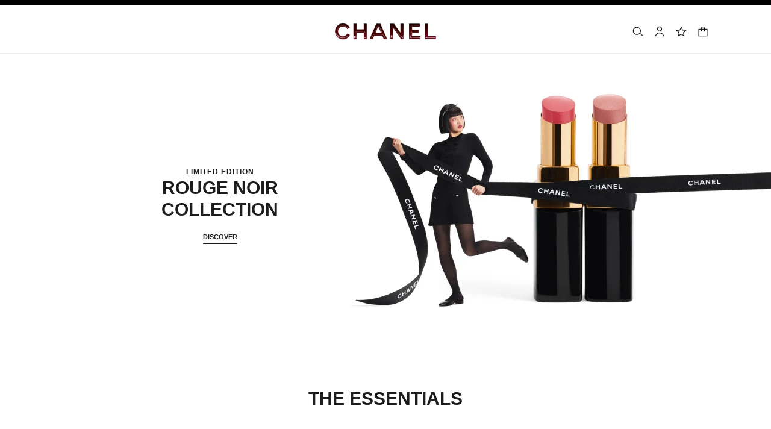

--- FILE ---
content_type: text/html;charset=UTF-8
request_url: https://www.chanel.com/sa-en/makeup/
body_size: 95483
content:
<!DOCTYPE html>
<html lang="en"  region="EU" class=" ">
  <head>
    <meta name="viewport" content="width=device-width, initial-scale=1, viewport-fit=cover" /><title>Makeup | Official site | CHANEL</title>

    <link rel="preconnect" href="https://fonts.chanel.com" crossorigin/>
    <script src="/_ui/responsive/theme-onechanel/head-3.80.3.js" data-pageload="/sa-en/yapi/pageload/" async></script>

    <script type="text/javascript"> 
      const pageName = '' 
      function loadScript(scriptUrl) { 
        const scriptTag = document.createElement('script'); 
        scriptTag.setAttribute('src',scriptUrl); 
        scriptTag.setAttribute( 'type', "text/javascript" ); 
        document.head.appendChild(scriptTag); 
      } 
      function checkExistingPage(callback, url = "") {
        pageName == 'checkout' ? window.addEventListener("load",()=>callback(url) , {once:true}) : callback(url);
      }
      function checkOnetrustActiveGroups(groupRegex){
        var result = true;
        try{
            const oneTrustCookieCheckType = 'FLEXIBLE_CONSENT';
            const groupCheckRegex = RegExp(groupRegex);
            const onetrustCookieValue = getOneTrustCookie();
            if( 'NO_CHECK' != oneTrustCookieCheckType && ('FLEXIBLE_CONSENT' == oneTrustCookieCheckType && onetrustCookieValue && onetrustCookieValue.includes('groups')
                      || 'STRICT_CONSENT' == oneTrustCookieCheckType )){
                    // Check if we have the groupToCheck in the consents
                    result = groupCheckRegex.test(decodeURIComponent(onetrustCookieValue));
            }
        }catch (error) {
          // Inject monetate or Qubit if any exception
        }
        return result;
      }
    </script> 
    <script>
          function getOneTrustCookie() {
            const oneTrustCookieName = 'OptanonConsent';
            var oneTrustCookieValue;
            document.cookie.split(';').forEach(function(el) {
              let [key,value] = el.split('=');
              if(key.trim() == oneTrustCookieName){
                  oneTrustCookieValue = el.trim();
              }
            })
            return oneTrustCookieValue;
          }
        </script>
      <script type="text/javascript">
                window.chanelMonetateData = {"pageType":"content","categories":["lang_en","country_SA"],"customVariables":[{"name":"lang","value":"en"},{"name":"country","value":"SA"}],"pushCart":false}
                window.srcMonetate = '//se.monetate.net/js/2/a-ed1b0fca/p/sa.chanel.com/entry.js';

                // Load monetate script
                if(window.srcMonetate) {
                  window.monetateT = new Date().getTime();
                  checkExistingPage(loadScript, window.srcMonetate)
                }

                // Manage mt.v cookie based on OneTrust consent
                function manageMonetateCookie() {
                  const hasConsent = checkOnetrustActiveGroups('.*groups=[^&]*3:1.*');

                  const mtCookie = document.cookie.split(';').find(c => c.trim().startsWith('mt.v='));
                  if (!mtCookie) {
                    return;
                  }

                  const index = mtCookie.indexOf('=');
                  const name = mtCookie.substring(0, index);
                  const value = mtCookie.substring(index + 1);

                  if (hasConsent) {
                    const expiryDate = new Date();
                    expiryDate.setFullYear(expiryDate.getFullYear() + 1);

                    const newCookie = name + '=' + value + '; path=/; expires=' + expiryDate.toUTCString() + '; Max-Age=' + (365*24*60*60) + '; SameSite=Lax';
                    document.cookie = newCookie;
                  }
                }

                // Setup OneTrust consent change handler
                function setupMonetateConsentHandler() {
                  if (window.OneTrust && window.OneTrust.OnConsentChanged) {
                    window.OneTrust.OnConsentChanged(function() {
                      manageMonetateCookie();
                    });
                  } else {
                    setTimeout(setupMonetateConsentHandler, 200);
                  }
                }

                setupMonetateConsentHandler();

                // Initial check after 2 seconds in case OneTrust event was missed
                setTimeout(manageMonetateCookie, 2000);
              </script>
            <script type="text/javascript">
      window.__webpackIoChanelOutputPath = '/_ui/responsive/theme-onechanel/';
    </script>

    <script>
      var hidden = undefined, visibilityChange = undefined, haveChanged = false
      window.dataLayer = window.dataLayer || []

      if (typeof document.hidden !== "undefined") {
        hidden = "hidden"
        visibilityChange = "visibilitychange";
      } else if (typeof document.msHidden !== "undefined") {
        hidden = "msHidden";
        visibilityChange = "msvisibilitychange";
      } else if (typeof document.webkitHidden !== "undefined") {
        hidden = "webkitHidden";
        visibilityChange = "webkitvisibilitychange";
      }

      function handleVisibilityChange() {
        if ((!document.hidden || !window.dataLayer) && !haveChanged) {
          haveChanged = true
          if(window.localStorage.getItem("isGuestUser") && document.querySelector('.checkout .confirmation') && dataLayerGA['accountAction']){
            dataLayerGA['pageLoad']['funnel_type'] = 'guest'
          }
        }
      }

      function handleSendGA() {
        document.addEventListener('sendGA', data => {
          const { detail } = data;
          let dataLayerObj = { ...dataLayerGA.pageLoad };
          dataLayerObj.logged = detail.logged ? detail.logged : dataLayerObj.logged;
          dataLayerObj.user_type = detail.userType ? detail.userType : dataLayerObj.user_type;
          
          window.dataLayerGA.pageLoad = dataLayerObj;
          window.dataLayer = [dataLayerGA['pageLoad']];

          
        })
      }

      if (typeof document.addEventListener === "undefined" || typeof document.hidden !== "undefined") {
        document.addEventListener(visibilityChange, handleVisibilityChange, false)
        checkExistingPage(handleVisibilityChange, "")
      }
      handleSendGA()
    </script>
    <script>
  const deleteKey = function(obj, key) {
    let res = Object.assign({}, obj)
    delete res[key]
    return res
  }

  var dataLayerGA = {
    "pageLoad":
    	
    	      deleteKey({"newsletter_optin":"newsletter_optout","region_chanel":"middle east","privateSegment":"","searchType":"","page_type":"","page_origin":"hybris|external","language":"en_en","locale":"en_SA","eventLabel":"","lacollectionmember":"no","logged":"not logged","divisionFlag":"","page_name":"Makeup and Cosmetics | CHANEL","client":"","page":"/sa-en/makeup/","category":"","currencyCode":"SAR"},  {"newsletter_optin":"newsletter_optout","region_chanel":"middle east","privateSegment":"","searchType":"","page_type":"","page_origin":"hybris|external","language":"en_en","locale":"en_SA","eventLabel":"","lacollectionmember":"no","logged":"not logged","divisionFlag":"","page_name":"Makeup and Cosmetics | CHANEL","client":"","page":"/sa-en/makeup/","category":"","currencyCode":"SAR"}.eventLabel ? '': 'eventLabel')
  		   ,
    "productList":{}
  };

    

      if((Object.keys({}).length > 0) && dataLayerGA) {
        dataLayerGA.wishListMultiplePageLoad = Object.assign({"newsletter_optin":"newsletter_optout","region_chanel":"middle east","privateSegment":"","searchType":"","page_type":"","page_origin":"hybris|external","language":"en_en","locale":"en_SA","eventLabel":"","lacollectionmember":"no","logged":"not logged","divisionFlag":"","page_name":"Makeup and Cosmetics | CHANEL","client":"","page":"/sa-en/makeup/","category":"","currencyCode":"SAR"}, {})
        delete dataLayerGA.pageLoad.event
        delete dataLayerGA.pageLoad.eventCategory 
        delete dataLayerGA.pageLoad.eventAction 
        delete dataLayerGA.pageLoad.ecommerce 
      }
    </script>
<link rel="stylesheet" type="text/css" media="all" href="/_ui/responsive/theme-onechanel/main.css?v=3.80.3"/>
<link rel="stylesheet" href="https://fonts.chanel.com/xjf7bmk.css">
    <link rel="preload" as="image" href="/_ui/responsive/theme-onechanel/assets/icons.svg?v=3.80.3"/>
    <script type="text/javascript" src="/_ui/responsive/common/js/jquery-3.6.0.min.js?v=3.80.3" defer ></script>

    <link rel="dns-prefetch" href="//services.chanel.com" />
<link rel="manifest"  href="/_ui/responsive/theme-onechanel/assets/manifest.json?v=3.80.3">
    <link rel="icon" type="image/png" sizes="16x16" href="/_ui/responsive/theme-onechanel/assets/media/favicon/16x16.png?v=3.80.3">
    <link rel="icon" type="image/png" sizes="32x32" href="/_ui/responsive/theme-onechanel/assets/media/favicon/32x32.png?v=3.80.3">
    <link rel="icon" type="image/png" sizes="96x96" href="/_ui/responsive/theme-onechanel/assets/media/favicon/96x96.png?v=3.80.3">
    <link rel="icon" type="image/png" sizes="192x192" href="/_ui/responsive/theme-onechanel/assets/media/favicon/192x192.png?v=3.80.3">
    <link rel="apple-touch-icon" sizes="120x120" href="/_ui/responsive/theme-onechanel/assets/media/favicon/120x120.png?v=3.80.3">
        <link rel="apple-touch-icon" sizes="152x152" href="/_ui/responsive/theme-onechanel/assets/media/favicon/152x152.png?v=3.80.3">
        <link rel="apple-touch-icon" sizes="167x167" href="/_ui/responsive/theme-onechanel/assets/media/favicon/167x167.png?v=3.80.3">
        <link rel="apple-touch-icon" sizes="180x180" href="/_ui/responsive/theme-onechanel/assets/media/favicon/180x180.png?v=3.80.3">
      <link rel="alternate" hreflang="ar-KW" href="https://www.chanel.com/kw-ar/makeup/"/>
            <link rel="alternate" hreflang="en-EE" href="https://www.chanel.com/ee/makeup/"/>
            <link rel="alternate" hreflang="en-IL" href="https://www.chanel.com/il-en/makeup/"/>
            <link rel="alternate" hreflang="en-AE" href="https://www.chanel.com/ae-en/makeup/"/>
            <link rel="alternate" hreflang="ar-AE" href="https://www.chanel.com/ae-ar/makeup/"/>
            <link rel="alternate" hreflang="no-NO" href="https://www.chanel.com/no/sminke/"/>
            <link rel="alternate" hreflang="nl-BE" href="https://www.chanel.com/be-nl/make-up/"/>
            <link rel="alternate" hreflang="en-AL" href="https://www.chanel.com/al/makeup/"/>
            <link rel="alternate" hreflang="en-GR" href="https://www.chanel.com/gr/makeup/"/>
            <link rel="alternate" hreflang="de-AT" href="https://www.chanel.com/at/make-up/"/>
            <link rel="alternate" hreflang="en-KW" href="https://www.chanel.com/kw-en/makeup/"/>
            <link rel="alternate" hreflang="nl-NL" href="https://www.chanel.com/nl/make-up/"/>
            <link rel="alternate" hreflang="cs-CZ" href="https://www.chanel.com/cz/liceni/"/>
            <link rel="alternate" hreflang="en-RO" href="https://www.chanel.com/ro/makeup/"/>
            <link rel="alternate" hreflang="ar-SA" href="https://www.chanel.com/sa-ar/makeup/"/>
            <link rel="alternate" hreflang="de-DE" href="https://www.chanel.com/de/make-up/"/>
            <link rel="alternate" hreflang="en-BA" href="https://www.chanel.com/ba/makeup/"/>
            <link rel="alternate" hreflang="en-RS" href="https://www.chanel.com/rs/makeup/"/>
            <link rel="alternate" hreflang="en-HK" href="https://www.chanel.com/hk-en/makeup/"/>
            <link rel="alternate" hreflang="en-FI" href="https://www.chanel.com/fi/makeup/"/>
            <link rel="alternate" hreflang="ar-QA" href="https://www.chanel.com/qa/makeup/"/>
            <link rel="alternate" hreflang="en-BG" href="https://www.chanel.com/bg/makeup/"/>
            <link rel="alternate" hreflang="es-ES" href="https://www.chanel.com/es/maquillaje/"/>
            <link rel="alternate" hreflang="ar-BH" href="https://www.chanel.com/bh-ar/makeup/"/>
            <link rel="alternate" hreflang="en-BH" href="https://www.chanel.com/bh-en/makeup/"/>
            <link rel="alternate" hreflang="es-CL" href="https://www.chanel.com/cl/maquillaje/"/>
            <link rel="alternate" hreflang="en-LT" href="https://www.chanel.com/lt/makeup/"/>
            <link rel="alternate" hreflang="es-CO" href="https://www.chanel.com/lx/maquillaje/"/>
            <link rel="alternate" hreflang="en-HR" href="https://www.chanel.com/hr/makeup/"/>
            <link rel="alternate" hreflang="en-LV" href="https://www.chanel.com/lv/makeup/"/>
            <link rel="alternate" hreflang="it-IT" href="https://www.chanel.com/it/make-up/"/>
            <link rel="alternate" hreflang="en-HU" href="https://www.chanel.com/hu/makeup/"/>
            <link rel="alternate" hreflang="es-PE" href="https://www.chanel.com/pe/maquillaje/"/>
            <link rel="alternate" hreflang="ru-RU" href="https://www.chanel.com/ru/makeup/"/>
            <link rel="alternate" hreflang="pl-PL" href="https://www.chanel.com/pl/makijaz/"/>
            <link rel="alternate" hreflang="pt-PT" href="https://www.chanel.com/pt/maquilhagem/"/>
            <link rel="alternate" hreflang="en-SA" href="https://www.chanel.com/sa-en/makeup/"/>
            <link rel="alternate" hreflang="es-PA" href="https://www.chanel.com/pa/maquillaje/"/>
            <link rel="alternate" hreflang="es-AR" href="https://www.chanel.com/ar/maquillaje/"/>
            <link rel="alternate" hreflang="fr-BE" href="https://www.chanel.com/be-fr/maquillage/"/>
            <link rel="alternate" hreflang="sv-SE" href="https://www.chanel.com/se/makeup/"/>
            <link rel="alternate" hreflang="da-DK" href="https://www.chanel.com/dk/makeup/"/>
            <link rel="alternate" hreflang="de-LU" href="https://www.chanel.com/lu-de/make-up/"/>
            <link rel="alternate" hreflang="tr-TR" href="https://www.chanel.com/tr/makyaj/"/>
            <link rel="alternate" hreflang="en-SI" href="https://www.chanel.com/si/makeup/"/>
            <link rel="alternate" hreflang="fr-LU" href="https://www.chanel.com/lu-fr/maquillage/"/>
            <link rel="alternate" hreflang="fr-FR" href="https://www.chanel.com/fr/maquillage/"/>
            <link rel="alternate" hreflang="en-SK" href="https://www.chanel.com/sk/makeup/"/>
            <meta name="msapplication-TileColor" content="#ffffff">
    <meta name="msapplication-TileImage" content="/_ui/responsive/theme-onechanel/assets/media/favicon/144x144.png?v=3.80.3">
    <meta name="msapplication-config" content="/_ui/responsive/theme-onechanel/assets/media/product_default.png/browserconfig.xml?v=3.80.3">
    <meta name="theme-color" content="#ffffff">
    <meta name="keywords"  />
		<meta name="description" content="Makeup CHANEL : Nails - Complexion - Brushes and Accessories - Eyes - PALETTES AND SETS - Lips - BOY DE CHANEL"  />
		<meta name="robots" content="index,follow,max-image-preview:large"  />
		<meta name="referrer" content="always"  />
		<meta http-equiv="X-UA-Compatible"  />
		<meta name="apple-mobile-web-app-capable" content="yes"  />
		<meta name="geo.region" content="SA"  />
		<meta name="language" content="en-SA"  />
		<meta name="Author" content="CHANEL"  />
		<meta property="og:site_name" content="CHANEL"  />
		<meta property="og:title" content="Makeup | Official site | CHANEL"  />
		<meta property="og:description" content="Makeup CHANEL : Nails - Complexion - Brushes and Accessories - Eyes - PALETTES AND SETS - Lips - BOY DE CHANEL"  />
		<meta property="og:type" content="website"  />
		<meta name="og:image" content="https://www.chanel.com/_ui/responsive/theme-onechanel/assets/media/favicon/192x192.png"  />
		<meta property="og:site_name" content="CHANEL"  />
		<meta property="og:url" content="https://www.chanel.com/sa-en/makeup/"  />
		<meta property="fb:app_id" content="204051566463918"  />
		<meta name="twitter:card" content="summary_large_image"  />
		<meta name="twitter:site" content="@chanel"  />
		<meta name="twitter:creator" content="@chanel"  />
		<meta name="twitter:domain" content="chanel.com"  />
		<meta name="twitter:url" content="https://www.chanel.com/sa-en/makeup/"  />
		<meta name="twitter:maxage" content="720"  />
		<meta name="twitter:title" content="Makeup | Official site | CHANEL"  />
		<meta name="twitter:description" content="Makeup CHANEL : Nails - Complexion - Brushes and Accessories - Eyes - PALETTES AND SETS - Lips - BOY DE CHANEL"  />
		<meta name="twitter:image" content="https://www.chanel.com/_ui/responsive/theme-onechanel/assets/media/favicon/192x192.png"  />
		<link rel="canonical" href="https://www.chanel.com/sa-en/makeup/" />
<script type="application/ld+json">
          {"@context":"http://schema.org","@type":"BreadcrumbList","itemListElement":[{"@type":"ListItem","position":1,"item":{"@type":"Organization","@id":"/sa-en/","name":"CHANEL Official Website: Fashion, Fragrance, Beauty, Watches, Fine Jewelry"}},{"@type":"ListItem","position":2,"item":{"@type":"Organization","@id":"/sa-en/makeup/","name":"Makeup"}}]}</script>
    </head>

  <body class="language-en_SA - page-EUmakeupHomePage pageType-ContentPage template-pages-layout-contentLayout1Page pageLabel--makeup- smartedit-page-uid-EUmakeupHomePage smartedit-page-uuid-eyJpdGVtSWQiOiJFVW1ha2V1cEhvbWVQYWdlIiwiY2F0YWxvZ0lkIjoiY2hhbmVsQ29udGVudENhdGFsb2ciLCJjYXRhbG9nVmVyc2lvbiI6Ik9ubGluZSJ9 smartedit-catalog-version-uuid-chanelContentCatalog/Online  - ">
    <ul id="header-sr-links" class="is-sr-only skip-links"  >
  <li>
    <a class="link is-cta" id="sr-main-content" href="#main" data-focus-target="#main">Main content</a>
  </li>
  <li class="is-hidden-s-only is-hidden-m-only">
    <a class="link is-cta" id="sr-main-navigation" href="#main-navigation" data-focus-target="#main-navigation">Main navigation</a>
  </li>
  <li>
      <button data-event-category="header" type="button" class="enable-high-contrast link is-cta">
        <span class="hcmButtonLabel"> Enable high contrast</span> 
      </button>
    </li> 
  </ul>
<header
  role="banner"
  class="header js-header responsive-header is-narrow is-narrow-animating"
  
>
  <div class="header__outer">
    <div class="header__inner js-header-line-context">
      <div class="header__level-one js-header-level-one">
        <div class="nav container">
          <ul class="nav-left nav-left-one" >
            <li>
              <button title="Menu - main navigation" aria-haspopup="dialog" data-test="lnkMainNagation" class="button nav-item js-header-toggle is-hidden-l">
                <svg data-test=""  class="icon is-burger" focusable="false" aria-hidden="true" xmlns="http://www.w3.org/2000/svg" width="24" height="24" viewBox="0 0 24 24" fill="#1D1D1D">
                  <path d="M2 6.5H22V5H2V6.5Z"/>
                  <path d="M22 12.75H2V11.25H22V12.75Z"/>
                  <path d="M22 19H2V17.5H22V19Z"/>
                </svg>
                <span class="is-sr-only">Menu - Main navigation</span>
                <span class="header__menu-label">Menu</span><span class="is-sr-only"> - main navigation</span>
              </button>
            </li>
            <li class="is-hidden-l ">

              <button title="Search" aria-haspopup="dialog" class="button nav-item js-search-button" data-test="btnSearch_Header">
                <svg data-test=""  class="icon is-search" focusable="false" aria-hidden="true" xmlns="http://www.w3.org/2000/svg" width="24" height="24" viewBox="0 0 24 24" fill="#1D1D1D">
                  <path fill-rule="evenodd" clip-rule="evenodd" d="M16.5 11C16.5 14.5899 13.5899 17.5 10 17.5C6.41015 17.5 3.5 14.5899 3.5 11C3.5 7.41015 6.41015 4.5 10 4.5C13.5899 4.5 16.5 7.41015 16.5 11ZM15.7032 16.6102C14.2519 18.0853 12.2328 19 10 19C5.58172 19 2 15.4183 2 11C2 6.58172 5.58172 3 10 3C14.4183 3 18 6.58172 18 11C18 12.6458 17.503 14.1755 16.6509 15.4473L21.9824 19.9257L21.0176 21.0743L15.7032 16.6102Z"/>
                </svg>
                <span class="is-sr-only">Search</span>
              </button>
            </li>
          </ul>

          <div class="nav-center">
            <div class="nav-item">
              









































  
  

    

    

    
      
      
        
        
        
		  
			<a href="/sa-en/"
			  
			   
			   
			   
			   class=""
			  
			    
			  
			  
			    
			    
			      
			    
			  
			  
			  
			  
			  data-event-label="homepage"
        
      
    
    
     data-event-title="">
			  


<img class="
logo_header" role="img" alt=" CHANEL Homepage" data-test="lnkLogo" src="[data-uri]">
<svg aria-hidden="true" class="logo" data-test="imgLogo" focusable="false" height="28" width="175" viewBox="0 0 175 28">
    <g fill="#000" fill-rule="evenodd">
       <path d="M20.655 17.726l4.565 2.615c-2.282 4.197-6.737 6.922-11.781 6.922C6.075 27.263 0 21.629 0 13.713S6.075.163 13.439.163c5.044 0 9.5 2.725 11.781 6.923L20.655 9.7c-1.326-2.725-4.013-4.381-7.216-4.381-4.603 0-8.1 3.423-8.1 8.394s3.497 8.395 8.1 8.395c3.203 0 5.89-1.657 7.216-4.382M49.705 26.6V15.554H36.818V26.6h-5.154V.826h5.154V10.4h12.887V.826h5.155V26.6h-5.155M79.603 15.922L74.926 5.061 70.25 15.922h9.353zM89.838 26.6h-5.634l-2.54-5.892H68.188l-2.54 5.892h-5.634L71.428.826h6.996L89.838 26.6zM113.586 26.6L99.778 6.313V26.6h-4.786V.826h6.812l11.598 17.084V.826h4.787V26.6h-4.603M128.129 26.6V.826h18.41v4.787h-13.624v5.523h11.782v4.786h-11.782v5.892h14.36V26.6h-19.146M155.56 26.6V.826h5.154v20.62h13.622V26.6H155.56"></path>
    </g>
 </svg>
			</a>
		  	         
        
      
    
  

</div>
          </div>
          <ul class="nav-right">
            <li  class="is-hidden-s">
              <button
    type="button"
    title="Search"
    aria-haspopup="dialog"
    class="button nav-item is-hidden-s-only js-search-button"
    data-test="btnSearch_Header_Disabled"
>
    <svg data-test=""  class="icon is-header-icon is-search" focusable="false" aria-hidden="true" xmlns="http://www.w3.org/2000/svg" width="24" height="24" viewBox="0 0 24 24" fill="#1D1D1D">
        <path fill-rule="evenodd" clip-rule="evenodd" d="M16.5 11C16.5 14.5899 13.5899 17.5 10 17.5C6.41015 17.5 3.5 14.5899 3.5 11C3.5 7.41015 6.41015 4.5 10 4.5C13.5899 4.5 16.5 7.41015 16.5 11ZM15.7032 16.6102C14.2519 18.0853 12.2328 19 10 19C5.58172 19 2 15.4183 2 11C2 6.58172 5.58172 3 10 3C14.4183 3 18 6.58172 18 11C18 12.6458 17.503 14.1755 16.6509 15.4473L21.9824 19.9257L21.0176 21.0743L15.7032 16.6102Z"/>
    </svg>
    <span class="is-sr-only">Search</span>
</button>
</li>
            <li class=" js-userLogin-status">
              <a title="Account" data-test="myAccountHeaderLogo"  class="button nav-item account-button" href="/sa-en/login/" rel="nofollow">
			<svg data-test="{}"  class="icon is-header-icon is-account" focusable="false" aria-hidden="true" xmlns="http://www.w3.org/2000/svg" width="24" height="24" viewBox="0 0 24 24" fill="#1D1D1D">
				<path fill-rule="evenodd" clip-rule="evenodd" d="M15.5001 7C15.5001 8.933 13.9331 10.5 12.0001 10.5C10.0671 10.5 8.50009 8.933 8.50009 7C8.50009 5.067 10.0671 3.5 12.0001 3.5C13.9331 3.5 15.5001 5.067 15.5001 7ZM17.0001 7C17.0001 9.76142 14.7615 12 12.0001 12C9.23866 12 7.00009 9.76142 7.00009 7C7.00009 4.23858 9.23866 2 12.0001 2C14.7615 2 17.0001 4.23858 17.0001 7ZM4.81423 20.9293C5.84524 17.8363 8.73977 15.75 12.0001 15.75C15.2604 15.75 18.1549 17.8363 19.1859 20.9293L19.5386 21.9872L20.9616 21.5128L20.609 20.4549C19.3738 16.7494 15.9061 14.25 12.0001 14.25C8.09412 14.25 4.62638 16.7494 3.39121 20.4549L3.03857 21.5128L4.4616 21.9872L4.81423 20.9293Z" />
			</svg>
			<span class="is-sr-only">Account</span>
			</a>
	</li>
            <li class="is-hidden-s">
              <a title="Wishlist" class="button nav-item wishlist js-wishlist-datalayer nav-wishlist-item" href="/sa-en/wishlist/" rel="nofollow" data-test="wishlist-go-to" data-dataLayer='{"event":"uaevent","eventCategory":"header","eventAction":"wishlist","eventLabel":""}'>
	<svg data-test=""  class="icon is-header-icon is-wishlist" focusable="false" aria-hidden="true" xmlns="http://www.w3.org/2000/svg" width="24" height="24" viewBox="0 0 24 24" stroke="#1D1D1D">
        <path d="M12 3.69466L14.5603 8.88233L14.7348 9.23591L15.125 9.29261L20.8499 10.1245L16.7073 14.1625L16.4249 14.4378L16.4916 14.8264L17.4695 20.5282L12.349 17.8362L12 17.6527L11.651 17.8362L6.53046 20.5282L7.5084 14.8264L7.57505 14.4378L7.2927 14.1625L3.1501 10.1245L8.87503 9.29261L9.26523 9.23591L9.43973 8.88233L12 3.69466Z" stroke-width="1.5"/>
    </svg>
	<span class="is-sr-only">Wishlist</span>
	</a>
</li>
            <li >
                <button title="Shopping Bag" class="js-cart cart button nav-item " aria-haspopup="dialog" data-popup-query="componentUid=MiniCartSA" data-popup-target="mini-cart" data-cart-count="0" data-test="btnCArt" data-modal-title="Shopping Bag">
  <span class="icon-container">
    <svg data-test=""  class="icon is-header-icon is-cart" focusable="false" aria-hidden="true" xmlns="http://www.w3.org/2000/svg" width="24" height="24" viewBox="0 0 24 24" fill="#1D1D1D">
        <path fill-rule="evenodd" clip-rule="evenodd" d="M12 2.25C9.92893 2.25 8.25 3.92893 8.25 6V7H4.5H3V8.5V20.5V22H4.5H19.5H21V20.5V8.5V7H19.5H15.75V6C15.75 3.92893 14.0711 2.25 12 2.25ZM14.25 8.5V12H15.75V8.5H19.5V20.5H4.5V8.5H8.25V12H9.75V8.5H14.25ZM14.25 7V6C14.25 4.75736 13.2426 3.75 12 3.75C10.7574 3.75 9.75 4.75736 9.75 6V7H14.25Z"/>
    </svg>
    <span class="is-sr-only">
      Shopping Bag</span>
    </span>
</button>
</li>
            </ul>
        </div>
      </div>
      <div class="header__root js-header-root" data-signin-welcome='<li id="signIn-register" class="js-header-entry signIn-register js-signIn-register" data-test="btnAccount">
    <a id="signIn-welcome-firstName" href="/sa-en/login/" class="group__item account-button" data-test="btnMyAccountLnk">
      <svg data-test=""  class="icon is-pulled-right is-large is-account" focusable="false" aria-hidden="true" xmlns="http://www.w3.org/2000/svg" width="24" height="24" viewBox="0 0 24 24" fill="#1D1D1D">
				<path fill-rule="evenodd" clip-rule="evenodd" d="M15.5001 7C15.5001 8.933 13.9331 10.5 12.0001 10.5C10.0671 10.5 8.50009 8.933 8.50009 7C8.50009 5.067 10.0671 3.5 12.0001 3.5C13.9331 3.5 15.5001 5.067 15.5001 7ZM17.0001 7C17.0001 9.76142 14.7615 12 12.0001 12C9.23866 12 7.00009 9.76142 7.00009 7C7.00009 4.23858 9.23866 2 12.0001 2C14.7615 2 17.0001 4.23858 17.0001 7ZM4.81423 20.9293C5.84524 17.8363 8.73977 15.75 12.0001 15.75C15.2604 15.75 18.1549 17.8363 19.1859 20.9293L19.5386 21.9872L20.9616 21.5128L20.609 20.4549C19.3738 16.7494 15.9061 14.25 12.0001 14.25C8.09412 14.25 4.62638 16.7494 3.39121 20.4549L3.03857 21.5128L4.4616 21.9872L4.81423 20.9293Z" />
			</svg>
      My Account</a>
  </li>'>
    <nav id="main-navigation" class="header__primary" role="navigation" aria-label="main navigation">
      <div class="nav is-hidden-l">
        <div class="nav-left"></div>
        <div class="nav-right">
          <button class="nav-item button js-header-close js-mobile-header-close" type="button">
            <svg data-test=""  class="icon is-cross-medium" focusable="false" aria-hidden="true" xmlns="http://www.w3.org/2000/svg" stroke="#1D1D1D" viewBox="0 0 24 24" fill="none">
              <path d="M6 6L12 12M12 12L6 18M12 12L18 6M12 12L18 18" stroke-width="1.5"/>
            </svg>
            <span class="is-sr-only">Close main navigation</span>
          </button>
          </div>
      </div>

      <p class="is-sr-only" id="exclu_boutique_divisions">Exclusively in Boutiques</p>
      <ul class="header__primary__links header__primary__links1" aria-labelledby="exclu_boutique_divisions">
        <li class="js-header-entry ">
		<a href="/sa-en/haute-couture/" id="hauteCouture" data-axis-type="makeup" class="header__primary__button js-header-link "  data-aria-label="Haute Couture" data-event-action="Haute Couture">
            	<span data-test="lnkAxisCategory_hauteCouture">Haute Couture</span>
				<svg data-test=""  class="icon is-arrow is-xsmall is-arrowsmallright" focusable="false" aria-hidden="true" xmlns="http://www.w3.org/2000/svg" viewBox="0 0 24 24" fill="none">
				  <path fill-rule="evenodd" clip-rule="evenodd" d="M11.5302 7.46967L10.4696 8.53033L13.9392 12L10.4696 15.4697L11.5302 16.5303L16.0605 12L11.5302 7.46967Z" fill="currentcolor"/>
				</svg>
			</a>
		









</li>
	<li class="js-header-entry ">
		<a href="/sa-en/fashion/" id="fashion" data-axis-type="makeup" class="header__primary__button js-header-link " role='button' aria-haspopup='dialog' data-aria-label="Fashion" data-event-action="Fashion">
            	<span data-test="lnkAxisCategory_fashion">Fashion</span>
				<svg data-test=""  class="icon is-arrow is-xsmall is-arrowsmallright" focusable="false" aria-hidden="true" xmlns="http://www.w3.org/2000/svg" viewBox="0 0 24 24" fill="none">
				  <path fill-rule="evenodd" clip-rule="evenodd" d="M11.5302 7.46967L10.4696 8.53033L13.9392 12L10.4696 15.4697L11.5302 16.5303L16.0605 12L11.5302 7.46967Z" fill="currentcolor"/>
				</svg>
			</a>
		









  
  
  <div class="header__secondary js-header-nav-secondary" data-test="ovlyMegaMenu_ByCategoryName" aria-hidden="true" role="dialog" aria-label="Fashion navigation">
    <div class="header__secondary__wrapper">
      <div class="nav">
        <div class="nav-left nav-left-one">
          
          <button class="button nav-item js-header-back is-hidden-l" type="button">
            
            <svg data-test=""  class="icon is-arrow is-medium is-arrowmediumleft" focusable="false" aria-hidden="true" xmlns="http://www.w3.org/2000/svg" viewBox="0 0 24 24" stroke="#1D1D1D" fill="none">
              <path d="M14 6L8 12L14 18" stroke-width="1.5"/>
            </svg>
            <span class="is-sr-only">Go back to main navigation</span>
          </button>
        </div>

        <div class="nav-center">
          <p class="nav-item has-text-centered is-hidden-l">
            <span class="heading is-6">Fashion</span>
          </p>
          
            <div class="header__additional">
              
              
                
              
                
              
                
              
                
              
                
              
            </div>
          
        </div>

        <div class="nav-right">
          
          <button class="nav-item button js-header-close header-close" type="button" data-test="btncloseMegaMenu">
            
            <svg data-test=""  class="icon is-cross-medium" focusable="false" aria-hidden="true" xmlns="http://www.w3.org/2000/svg" stroke="#1D1D1D" viewBox="0 0 24 24" fill="none">
              <path d="M6 6L12 12M12 12L6 18M12 12L18 6M12 12L18 18" stroke-width="1.5"/>
            </svg>
            <span class="is-sr-only">Close Fashion navigation</span>
          </button>
        </div>
      </div>

      <div class="header__columns" role="list">
        
          
            <div class="header__column  " role="presentation">
              
                
                  
                  
                  
















	
	    <div role="listitem">
		   









































  
  

    

    

    
      
      
        
        
        
		  
			<a href="/sa-en/fashion/"
			  
			   
			   
			   
			   class="media-block is-stacked"
			  
			    
			  
			  
			    
			    
			      
			    
			  
			  
			  
			  
			  data-event-label="fashion home"
        
      
    
    
     data-event-title="">
			  
				<div class="media-block__figure"><picture>
      <source class="js-megamenu-image" media="(min-width: 961px)"
                    sizes="auto"
                    data-srcset="//www.chanel.com/emea/img/t_one/q_auto:good,fl_lossy,dpr_1.1,f_auto/w_180/prd-emea/sys-master/content/P1/h68/hb0/10869434384414-MEGAMENU_D(17).jpg 180w,//www.chanel.com/emea/img/t_one/q_auto:good,fl_lossy,dpr_1.1,f_auto/w_250/prd-emea/sys-master/content/P1/h68/hb0/10869434384414-MEGAMENU_D(17).jpg 250w,//www.chanel.com/emea/img/t_one/q_auto:good,fl_lossy,dpr_1.1,f_auto/w_360/prd-emea/sys-master/content/P1/h68/hb0/10869434384414-MEGAMENU_D(17).jpg 360w,//www.chanel.com/emea/img/t_one/q_auto:good,fl_lossy,dpr_1.1,f_auto/w_440/prd-emea/sys-master/content/P1/h68/hb0/10869434384414-MEGAMENU_D(17).jpg 440w" />
          <source class="js-megamenu-image" media="(min-width: 601px)"
                    sizes="auto"
                    data-srcset="//www.chanel.com/emea/img/t_one/q_auto:good,fl_lossy,dpr_1.1,f_auto/w_280/prd-emea/sys-master/content/P1/h65/hb3/10869434449950-MEGAMENU_M(16).jpg 280w,//www.chanel.com/emea/img/t_one/q_auto:good,fl_lossy,dpr_1.1,f_auto/w_350/prd-emea/sys-master/content/P1/h65/hb3/10869434449950-MEGAMENU_M(16).jpg 350w,//www.chanel.com/emea/img/t_one/q_auto:good,fl_lossy,dpr_1.1,f_auto/w_560/prd-emea/sys-master/content/P1/h65/hb3/10869434449950-MEGAMENU_M(16).jpg 560w" />
          <img sizes="auto"
                 data-srcset="//www.chanel.com/emea/img/t_one/q_auto:good,fl_lossy,dpr_1.1,f_auto/w_280/prd-emea/sys-master/content/P1/h65/hb3/10869434449950-MEGAMENU_M(16).jpg 280w,//www.chanel.com/emea/img/t_one/q_auto:good,fl_lossy,dpr_1.1,f_auto/w_350/prd-emea/sys-master/content/P1/h65/hb3/10869434449950-MEGAMENU_M(16).jpg 350w,//www.chanel.com/emea/img/t_one/q_auto:good,fl_lossy,dpr_1.1,f_auto/w_560/prd-emea/sys-master/content/P1/h65/hb3/10869434449950-MEGAMENU_M(16).jpg 560w"
                 alt=""
                 class="js-megamenu-image "
                 
            />
            <noscript>   
                <img src="//www.chanel.com/emea/img/t_one/q_auto:good,fl_lossy,dpr_1.1,f_auto/w_280/prd-emea/sys-master/content/P1/h65/hb3/10869434449950-MEGAMENU_M(16).jpg 280w,//www.chanel.com/emea/img/t_one/q_auto:good,fl_lossy,dpr_1.1,f_auto/w_350/prd-emea/sys-master/content/P1/h65/hb3/10869434449950-MEGAMENU_M(16).jpg 350w,//www.chanel.com/emea/img/t_one/q_auto:good,fl_lossy,dpr_1.1,f_auto/w_560/prd-emea/sys-master/content/P1/h65/hb3/10869434449950-MEGAMENU_M(16).jpg 560w" alt="" />
              </noscript>
            </picture></div>
				
					<div class="media-block__body">
						









































  
  

    

    

    
      
        <span class="link has-icon is-reversed is-right is-cta is-media-position"   >
            
						    <span data-test="lnkAxisCategoryLandingPage">
						        <span data-test="lnkAxisCategoryHomePage_Mobile">Fashion Home</span>
                            </span>
						    
							<svg data-test=""  class="icon is-arrow is-xsmall is-arrowsmallright" focusable="false" aria-hidden="true" xmlns="http://www.w3.org/2000/svg" viewBox="0 0 24 24" fill="none">
							  <path fill-rule="evenodd" clip-rule="evenodd" d="M11.5302 7.46967L10.4696 8.53033L13.9392 12L10.4696 15.4697L11.5302 16.5303L16.0605 12L11.5302 7.46967Z" fill="currentcolor"/>
							</svg>
						
        </span>
      
      
    
  


					</div>
				
		   
			</a>
		  	         
        
      
    
  


	    </div>
	
	


                
              
                
              
                
              
                
              
                
                  
                  
                  
















	
	    <div role="listitem">
		   









































  
  

    

    

    
      
      
        
        
        
		  
			<a href="/sa-en/fashion/"
			  
			   
			   
			   
			   class="media-block is-stacked"
			  
			    
			  
			  
			    
			    
			      
			    
			  
			  
			  
			  
			  data-event-label="fashion home"
        
      
    
    
     data-event-title="">
			  
				<div class="media-block__figure"></div>
				
					<div class="media-block__body">
						









































  
  

    

    

    
      
        <span class="link has-icon is-reversed is-right is-cta is-media-position"   >
            
						    <span data-test="lnkAxisCategoryLandingPage">
						        <span data-test="lnkAxisCategoryHomePage_Mobile">Fashion Home</span>
                            </span>
						    
							<svg data-test=""  class="icon is-arrow is-xsmall is-arrowsmallright" focusable="false" aria-hidden="true" xmlns="http://www.w3.org/2000/svg" viewBox="0 0 24 24" fill="none">
							  <path fill-rule="evenodd" clip-rule="evenodd" d="M11.5302 7.46967L10.4696 8.53033L13.9392 12L10.4696 15.4697L11.5302 16.5303L16.0605 12L11.5302 7.46967Z" fill="currentcolor"/>
							</svg>
						
        </span>
      
      
    
  


					</div>
				
		   
			</a>
		  	         
        
      
    
  


	    </div>
	
	


                
              
                
                  
                  
                  
















	
	    <div role="listitem">
		   









































  
  

    

    

    
      
      
        
        
        
		  
			<a href="/sa-en/fashion/handbags/the-chanel-handbag/"
			  
			   
			   
			   
			   class="media-block is-stacked"
			  
			    
			  
			  
			    
			    
			      
			    
			  
			  
			  
			  
			  data-event-label="the chanel handbag"
        
      
    
    
     data-event-title="">
			  
				<div class="media-block__figure"></div>
				
					<div class="media-block__body">
						









































  
  

    

    

    
      
        <span class="link has-icon is-reversed is-right is-cta is-media-position"   >
            
						    <span data-test="lnkAxisCategoryLandingPage">
						        <span data-test="lnkAxisCategoryHomePage_Mobile">THE CHANEL HANDBAG</span>
                            </span>
						    
							<svg data-test=""  class="icon is-arrow is-xsmall is-arrowsmallright" focusable="false" aria-hidden="true" xmlns="http://www.w3.org/2000/svg" viewBox="0 0 24 24" fill="none">
							  <path fill-rule="evenodd" clip-rule="evenodd" d="M11.5302 7.46967L10.4696 8.53033L13.9392 12L10.4696 15.4697L11.5302 16.5303L16.0605 12L11.5302 7.46967Z" fill="currentcolor"/>
							</svg>
						
        </span>
      
      
    
  


					</div>
				
		   
			</a>
		  	         
        
      
    
  


	    </div>
	
	


                
              
                
              
                
              
                
              

                
              
                

                  
                    
                      
                    
                    
                  

                  
                
              
                
              
                
              
                
              
                

                  
                    
                    
                      
                    
                  

                  
                
              
                

                  
                    
                    
                      
                    
                  

                  
                
              
                
              
                
              
                
              
            </div>
          
        
          
            <div class="header__column  " role="presentation">
              
                
              
                
              
                
              

                
              
                

                  
                    
                    
                      
                    
                  

                  
                    <div class="header__category  " role="listitem">
                      
                        
                        
                        
                        
                          
                            <p class="header__category__title" data-test="lblLevelTwoCategory_ByNames">Latest Shows</p>
                          
                          
                          <ul class="header__category__links">
                            
                              
                                
                                
                                
                                
                                                                    
                                  
                                  
                                    









































  
  

    

    
      
        
      
    

    
      
      
        
        
        
		  
		    <li class="">
		  
			<a href="/sa-en/fashion/collection/metiers-art-2026/"
			  
			   data-linkname="Métiers d'art 2026"
			   
			   
			   class="js-text-ltr js-header-secondary-link   prev-subtext"
			  data-test="lnkLevelThreeCategory_ByCategory"
			    
			  
			  
			    
			    
			      
			    
			  
			  
			  
			  
			  data-event-action="latest shows"
    
    
      
      
        
          data-event-label="métiers d'art 2026"
        
      
    
    
     data-event-title="">
			  
                                      Métiers d'art 2026
                                      
                                    
			</a>
		  
			  
			  	<p class="is-small subtext">Available in boutiques from June 2026</p>
			  
		    </li>
		  	         
        
      
    
  


                                  
                                
                              
                            
                              
                            
                              
                                
                                
                                
                                
                                                                    
                                  
                                  
                                    









































  
  

    

    
      
        
      
    

    
      
      
        
        
        
		  
		    <li class="">
		  
			<a href="/sa-en/fashion/collection/spring-summer-2026/"
			  
			   data-linkname="Spring Summer 2026"
			   
			   
			   class="js-text-ltr js-header-secondary-link   prev-subtext"
			  data-test="lnkLevelThreeCategory_ByCategory"
			    
			  
			  
			    
			    
			      
			    
			  
			  
			  
			  
			  data-event-action="latest shows"
    
    
      
      
        
          data-event-label="spring summer 2026"
        
      
    
    
     data-event-title="">
			  
                                      Spring Summer 2026
                                      
                                    
			</a>
		  
			  
			  	<p class="is-small subtext">Available in boutiques from March 2026</p>
			  
		    </li>
		  	         
        
      
    
  


                                  
                                
                              
                            
                              
                            
                              
                            
                              
                            
                              
                            
                              
                            
                              
                            
                              
                            
                              
                            
                              
                            
                              
                            
                              
                            
                              
                            
                              
                            
                          </ul>
                          
                        
                      
                    </div>
                  
                
              
                
              
                

                  
                    
                    
                      
                    
                  

                  
                    <div class="header__category  " role="listitem">
                      
                        
                        
                        
                        
                          
                            <p class="header__category__title" data-test="lblLevelTwoCategory_ByNames">Collections <br> In Boutiques</p>
                          
                          
                          <ul class="header__category__links">
                            
                              
                            
                              
                                
                                
                                
                                
                                                                    
                                  
                                  
                                    









































  
  

    

    
      
        
      
    

    
      
      
        
        
        
		  
		    <li class="">
		  
			<a href="/sa-en/fashion/collection/spring-summer-2026-pre-collection/"
			  
			   data-linkname="Spring Summer 2026<br/>Pre-collection"
			   
			   
			   class="js-text-ltr js-header-secondary-link   "
			  data-test="lnkLevelThreeCategory_ByCategory"
			    
			  
			  
			    
			    
			      
			    
			  
			  
			  
			  
			  data-event-action="collections <br> in boutiques"
    
    
      
      
        
          data-event-label="spring summer 2026<br/>pre-collection"
        
      
    
    
     data-event-title="">
			  
                                      Spring Summer 2026<br/>Pre-collection
                                      
                                    
			</a>
		  
			  
		    </li>
		  	         
        
      
    
  


                                  
                                
                              
                            
                              
                                
                                
                                
                                
                                                                    
                                  
                                  
                                    









































  
  

    

    
      
        
      
    

    
      
      
        
        
        
		  
		    <li class="">
		  
			<a href="/sa-en/fashion/collection/cruise-2025-26/"
			  
			   data-linkname="Cruise 2025/26 Collection"
			   
			   
			   class="js-text-ltr js-header-secondary-link   "
			  data-test="lnkLevelThreeCategory_ByCategory"
			    
			  
			  
			    
			    
			      
			    
			  
			  
			  
			  
			  data-event-action="collections <br> in boutiques"
    
    
      
      
        
          data-event-label="cruise 2025/26 collection"
        
      
    
    
     data-event-title="">
			  
                                      Cruise 2025/26 Collection
                                      
                                    
			</a>
		  
			  
		    </li>
		  	         
        
      
    
  


                                  
                                
                              
                            
                              
                            
                              
                                
                                
                                
                                
                                                                    
                                  
                                  
                                    









































  
  

    

    
      
        
      
    

    
      
      
        
        
        
		  
		    <li class="">
		  
			<a href="/sa-en/fashion/collection/chanel-coco-neige-2025-26-highlights/"
			  
			   data-linkname="CHANEL COCO NEIGE 2025/26 Collection"
			   
			   
			   class="js-text-ltr js-header-secondary-link   "
			  data-test="lnkLevelThreeCategory_ByCategory"
			    
			  
			  
			    
			    
			      
			    
			  
			  
			  
			  
			  data-event-action="collections <br> in boutiques"
    
    
      
      
        
          data-event-label="chanel coco neige 2025/26 collection"
        
      
    
    
     data-event-title="">
			  
                                      CHANEL COCO NEIGE 2025/26 Collection
                                      
                                    
			</a>
		  
			  
		    </li>
		  	         
        
      
    
  


                                  
                                
                              
                            
                              
                                
                                
                                
                                
                                                                    
                                  
                                  
                                    









































  
  

    

    
      
        
      
    

    
      
      
        
        
        
		  
		    <li class="">
		  
			<a href="/sa-en/fashion/collection/fall-winter-2025-26/"
			  
			   data-linkname="Fall-Winter 2025/26 Collection"
			   
			   
			   class="js-text-ltr js-header-secondary-link   "
			  data-test="lnkLevelThreeCategory_ByCategory"
			    
			  
			  
			    
			    
			      
			    
			  
			  
			  
			  
			  data-event-action="collections <br> in boutiques"
    
    
      
      
        
          data-event-label="fall-winter 2025/26 collection"
        
      
    
    
     data-event-title="">
			  
                                      Fall-Winter 2025/26 Collection
                                      
                                    
			</a>
		  
			  
		    </li>
		  	         
        
      
    
  


                                  
                                
                              
                            
                              
                            
                              
                            
                              
                                
                                
                                
                                
                                                                    
                                  
                                  
                                    









































  
  

    

    
      
        
      
    

    
      
      
        
        
        
		  
		    <li class="">
		  
			<a href="/sa-en/fashion/handbags/chanel-25/"
			  
			   data-linkname="The CHANEL 25 Handbag "
			   
			   
			   class="js-text-ltr js-header-secondary-link   "
			  data-test="lnkLevelThreeCategory_ByCategory"
			    
			  
			  
			    
			    
			      
			    
			  
			  
			  
			  
			  data-event-action="collections <br> in boutiques"
    
    
      
      
        
          data-event-label="the chanel 25 handbag "
        
      
    
    
     data-event-title="">
			  
                                      The CHANEL 25 Handbag 
                                      
                                    
			</a>
		  
			  
		    </li>
		  	         
        
      
    
  


                                  
                                
                              
                            
                              
                            
                              
                            
                              
                            
                              
                            
                              
                            
                              
                            
                              
                            
                              
                            
                          </ul>
                          
                        
                      
                    </div>
                  
                
              
            </div>
          
        
          
            <div class="header__column  " role="presentation">
              
                
              
                
              

                
              
                
              
                

                  
                    
                    
                      
                    
                  

                  
                    <div class="header__category  " role="listitem">
                      
                        
                        
                        
                        
                          
                            <p class="header__category__title" data-test="lblLevelTwoCategory_ByNames">Products</p>
                          
                          
                          <ul class="header__category__links">
                            
                              
                                
                                
                                
                                
                                                                    
                                  
                                  
                                    









































  
  

    

    
      
        
      
    

    
      
      
        
        
        
		  
		    <li class="">
		  
			<a href="/sa-en/fashion/ready-to-wear/"
			  
			   data-linkname="Ready-to-Wear"
			   
			   
			   class="js-text-ltr js-header-secondary-link   "
			  data-test="lnkLevelThreeCategory_ByCategory"
			    
			  
			  
			    
			    
			      
			    
			  
			  
			  
			  
			  data-event-action="products"
    
    
      
      
        
          data-event-label="ready-to-wear"
        
      
    
    
     data-event-title="">
			  
                                      Ready-to-Wear
                                      
                                    
			</a>
		  
			  
		    </li>
		  	         
        
      
    
  


                                  
                                
                              
                            
                              
                                
                                
                                
                                
                                                                    
                                  
                                  
                                    









































  
  

    

    
      
        
      
    

    
      
      
        
        
        
		  
		    <li class="">
		  
			<a href="/sa-en/fashion/handbags/c/1x1x1/"
			  
			   data-linkname="Handbags"
			   
			   
			   class="js-text-ltr js-header-secondary-link   "
			  data-test="lnkLevelThreeCategory_ByCategory"
			    
			  
			  
			    
			    
			      
			    
			  
			  
			  
			  
			  data-event-action="products"
    
    
      
      
        
          data-event-label="handbags"
        
      
    
    
     data-event-title="">
			  
                                      Handbags
                                      
                                    
			</a>
		  
			  
		    </li>
		  	         
        
      
    
  


                                  
                                
                              
                            
                              
                                
                                
                                
                                
                                                                    
                                  
                                  
                                    









































  
  

    

    
      
        
      
    

    
      
      
        
        
        
		  
		    <li class="">
		  
			<a href="/sa-en/fashion/shoes/c/1x1x5/"
			  
			   data-linkname="Shoes"
			   
			   
			   class="js-text-ltr js-header-secondary-link   "
			  data-test="lnkLevelThreeCategory_ByCategory"
			    
			  
			  
			    
			    
			      
			    
			  
			  
			  
			  
			  data-event-action="products"
    
    
      
      
        
          data-event-label="shoes"
        
      
    
    
     data-event-title="">
			  
                                      Shoes
                                      
                                    
			</a>
		  
			  
		    </li>
		  	         
        
      
    
  


                                  
                                
                              
                            
                              
                                
                                
                                
                                
                                                                    
                                  
                                  
                                    









































  
  

    

    
      
        
      
    

    
      
      
        
        
        
		  
		    <li class="">
		  
			<a href="/sa-en/fashion/costume-jewellery/c/1x1x3/"
			  
			   data-linkname="Costume Jewelry"
			   
			   
			   class="js-text-ltr js-header-secondary-link   "
			  data-test="lnkLevelThreeCategory_ByCategory"
			    
			  
			  
			    
			    
			      
			    
			  
			  
			  
			  
			  data-event-action="products"
    
    
      
      
        
          data-event-label="costume jewelry"
        
      
    
    
     data-event-title="">
			  
                                      Costume Jewellery
                                      
                                    
			</a>
		  
			  
		    </li>
		  	         
        
      
    
  


                                  
                                
                              
                            
                              
                                
                                
                                
                                
                                                                    
                                  
                                  
                                    









































  
  

    

    
      
        
      
    

    
      
      
        
        
        
		  
		    <li class="">
		  
			<a href="/sa-en/fashion/small-leather-goods/c/1x1x2/"
			  
			   data-linkname="Small Leather Goods"
			   
			   
			   class="js-text-ltr js-header-secondary-link   "
			  data-test="lnkLevelThreeCategory_ByCategory"
			    
			  
			  
			    
			    
			      
			    
			  
			  
			  
			  
			  data-event-action="products"
    
    
      
      
        
          data-event-label="small leather goods"
        
      
    
    
     data-event-title="">
			  
                                      Small Leather Goods
                                      
                                    
			</a>
		  
			  
		    </li>
		  	         
        
      
    
  


                                  
                                
                              
                            
                              
                                
                                
                                
                                
                                                                    
                                  
                                  
                                    









































  
  

    

    
      
        
      
    

    
      
      
        
        
        
		  
		    <li class="">
		  
			<a href="/sa-en/eyewear/"
			  
			   data-linkname="Eyewear"
			   
			   
			   class="js-text-ltr js-header-secondary-link   "
			  data-test="lnkLevelThreeCategory_ByCategory"
			    
			  
			  
			    
			    
			      
			    
			  
			  
			  
			  
			  data-event-action="products"
    
    
      
      
        
          data-event-label="eyewear"
        
      
    
    
     data-event-title="">
			  
                                      Eyewear
                                      
                                    
			</a>
		  
			  
		    </li>
		  	         
        
      
    
  


                                  
                                
                              
                            
                              
                            
                              
                                
                                
                                
                                
                                                                    
                                  
                                  
                                    









































  
  

    

    
      
        
      
    

    
      
      
        
        
        
		  
		    <li class="">
		  
			<a href="/sa-en/fashion/other-accessories/c/1x1x4/"
			  
			   data-linkname="Other Accessories"
			   
			   
			   class="js-text-ltr js-header-secondary-link   "
			  data-test="lnkLevelThreeCategory_ByCategory"
			    
			  
			  
			    
			    
			      
			    
			  
			  
			  
			  
			  data-event-action="products"
    
    
      
      
        
          data-event-label="other accessories"
        
      
    
    
     data-event-title="">
			  
                                      Other Accessories
                                      
                                    
			</a>
		  
			  
		    </li>
		  	         
        
      
    
  


                                  
                                
                              
                            
                          </ul>
                          
                        
                      
                    </div>
                  
                
              
            </div>
          
        
          
            <div class="header__column  " role="presentation">
              
                
              
                
              
                
              
                
              
                
              

                
              
                

                  
                    
                    
                      
                    
                  

                  
                    <div class="header__category  " role="listitem">
                      
                        
                        
                        
                        
                          
                            <p class="header__category__title" data-test="lblLevelTwoCategory_ByNames">Inspirations</p>
                          
                          
                          <ul class="header__category__links">
                            
                              
                                
                                
                                
                                
                                                                    
                                  
                                  
                                    









































  
  

    

    
      
        
      
    

    
      
      
        
        
        
		  
		    <li class="">
		  
			<a href="/sa-en/fashion/collection/savoir-faire-metiers-art/"
			  
			   data-linkname="Discover the Savoir-faire of the Métiers d'art 2026 Collection"
			   
			   
			   class="js-text-ltr js-header-secondary-link   "
			  data-test="lnkLevelThreeCategory_ByCategory"
			    
			  
			  
			    
			    
			      
			    
			  
			  
			  
			  
			  data-event-action="inspirations"
    
    
      
      
        
          data-event-label="discover the savoir-faire of the métiers d'art 2026 collection"
        
      
    
    
     data-event-title="">
			  
                                      Discover the Savoir-faire of the Métiers d'art 2026 Collection
                                      
                                    
			</a>
		  
			  
		    </li>
		  	         
        
      
    
  


                                  
                                
                              
                            
                              
                            
                              
                                
                                
                                
                                
                                                                    
                                  
                                  
                                    









































  
  

    

    
      
        
      
    

    
      
      
        
        
        
		  
		    <li class="">
		  
			<a href="/sa-en/fashion/event/news-chanel-dance/"
			  
			   data-linkname="CHANEL and Dance"
			   
			   
			   class="js-text-ltr js-header-secondary-link   prev-subtext"
			  data-test="lnkLevelThreeCategory_ByCategory"
			    
			  
			  
			    
			    
			      
			    
			  
			  
			  
			  
			  data-event-action="inspirations"
    
    
      
      
        
          data-event-label="chanel and dance"
        
      
    
    
     data-event-title="">
			  
                                      CHANEL and Dance
                                      
                                    
			</a>
		  
			  
			  	<p class="is-small subtext">Discover the latest news</p>
			  
		    </li>
		  	         
        
      
    
  


                                  
                                
                              
                            
                              
                                
                                
                                
                                
                                                                    
                                  
                                  
                                    









































  
  

    

    
      
        
      
    

    
      
      
        
        
        
		  
		    <li class="">
		  
			<a href="/sa-en/fashion/event/chanel-and-cinema/"
			  
			   data-linkname="CHANEL and Cinema"
			   
			   
			   class="js-text-ltr js-header-secondary-link   prev-subtext"
			  data-test="lnkLevelThreeCategory_ByCategory"
			    
			  
			  
			    
			    
			      
			    
			  
			  
			  
			  
			  data-event-action="inspirations"
    
    
      
      
        
          data-event-label="chanel and cinema"
        
      
    
    
     data-event-title="">
			  
                                      CHANEL and Cinema
                                      
                                    
			</a>
		  
			  
			  	<p class="is-small subtext">Discover the latest news</p>
			  
		    </li>
		  	         
        
      
    
  


                                  
                                
                              
                            
                              
                                
                                
                                
                                
                                                                    
                                  
                                  
                                    









































  
  

    

    
      
        
      
    

    
      
      
        
        
        
		  
		    <li class="">
		  
			<a href="/sa-en/fashion/podcasts/cambon-podcasts/"
			  
			   data-linkname="CAMBON Podcasts"
			   
			   
			   class="js-text-ltr js-header-secondary-link   prev-subtext"
			  data-test="lnkLevelThreeCategory_ByCategory"
			    
			  
			  
			    
			    
			      
			    
			  
			  
			  
			  
			  data-event-action="inspirations"
    
    
      
      
        
          data-event-label="cambon podcasts"
        
      
    
    
     data-event-title="">
			  
                                      CAMBON Podcasts
                                      
                                    
			</a>
		  
			  
			  	<p class="is-small subtext">Discover the latest podcasts </p>
			  
		    </li>
		  	         
        
      
    
  


                                  
                                
                              
                            
                              
                            
                          </ul>
                          
                        
                      
                    </div>
                  
                
              
                
              
                
              
                
              
                
              
            </div>
          
        
          
            <div class="header__column  " role="presentation">
              
                
              
                
              

                
              
                

                  
                    
                    
                      
                    
                  

                  
                    <div class="header__category  " role="listitem">
                      
                        
                        
                        
                        
                          
                            <p class="header__category__title" data-test="lblLevelTwoCategory_ByNames">Services</p>
                          
                          
                          <ul class="header__category__links">
                            
                              
                                
                                
                                
                                
                                                                    
                                  
                                  
                                    









































  
  

    

    
      
        
      
    

    
      
      
        
        
        
		  
		    <li class="">
		  
			<a href="/sa-en/fashion/services/chanel-et-moi/"
			  
			   data-linkname="Chanel et moi"
			   
			   
			   class="js-text-ltr js-header-secondary-link   prev-subtext"
			  data-test="lnkLevelThreeCategory_ByCategory"
			    
			  
			  
			    
			    
			      
			    
			  
			  
			  
			  
			  data-event-action="services"
    
    
      
      
        
          data-event-label="chanel et moi"
        
      
    
    
     data-event-title="">
			  
                                      Chanel et moi
                                      
                                    
			</a>
		  
			  
			  	<p class="is-small subtext">A range of services to preserve each CHANEL creation</p>
			  
		    </li>
		  	         
        
      
    
  


                                  
                                
                              
                            
                              
                                
                                
                                
                                
                                                                    
                                  
                                  
                                    









































  
  

    

    
      
        
      
    

    
      
      
        
        
        
		  
		    <li class="">
		  
			<a href="/sa-en/storelocator/fsh/"
			  
			   data-linkname="Find a Boutique"
			   
			   
			   class="js-text-ltr js-header-secondary-link   "
			  data-test="lnkLevelThreeCategory_ByCategory"
			    
			  
			  
			    
			    
			      
			    
			  
			  
			  
			  
			  data-event-action="services"
    
    
      
      
        
          data-event-label="find a boutique"
        
      
    
    
     data-event-title="">
			  
                                      Find a Boutique
                                      
                                    
			</a>
		  
			  
		    </li>
		  	         
        
      
    
  


                                  
                                
                              
                            
                              
                            
                              
                            
                              
                            
                              
                            
                              
                            
                              
                            
                              
                            
                              
                            
                              
                            
                              
                            
                              
                            
                              
                            
                              
                            
                              
                            
                              
                            
                              
                            
                          </ul>
                          
                        
                      
                    </div>
                  
                
              
                
              
            </div>
          
        
      </div>

      
        <ul class="group has-border is-hidden-l js-header-contact">

            
          
            

              
              

              
              
                
                
              

            
          

          
            
          
            
          
            
          
            
          
            
          
        </ul>
      
    </div>
  </div>

</li>
	<li class="js-header-entry ">
		<a href="/sa-en/high-jewellery/" id="highJewelry" data-axis-type="makeup" class="header__primary__button js-header-link " role='button' aria-haspopup='dialog' data-aria-label="High Jewellery" data-event-action="High Jewelry">
            	<span data-test="lnkAxisCategory_highJewelry">High Jewellery</span>
				<svg data-test=""  class="icon is-arrow is-xsmall is-arrowsmallright" focusable="false" aria-hidden="true" xmlns="http://www.w3.org/2000/svg" viewBox="0 0 24 24" fill="none">
				  <path fill-rule="evenodd" clip-rule="evenodd" d="M11.5302 7.46967L10.4696 8.53033L13.9392 12L10.4696 15.4697L11.5302 16.5303L16.0605 12L11.5302 7.46967Z" fill="currentcolor"/>
				</svg>
			</a>
		









  
  
  <div class="header__secondary js-header-nav-secondary" data-test="ovlyMegaMenu_ByCategoryName" aria-hidden="true" role="dialog" aria-label="High Jewellery navigation">
    <div class="header__secondary__wrapper">
      <div class="nav">
        <div class="nav-left nav-left-one">
          
          <button class="button nav-item js-header-back is-hidden-l" type="button">
            
            <svg data-test=""  class="icon is-arrow is-medium is-arrowmediumleft" focusable="false" aria-hidden="true" xmlns="http://www.w3.org/2000/svg" viewBox="0 0 24 24" stroke="#1D1D1D" fill="none">
              <path d="M14 6L8 12L14 18" stroke-width="1.5"/>
            </svg>
            <span class="is-sr-only">Go back to main navigation</span>
          </button>
        </div>

        <div class="nav-center">
          <p class="nav-item has-text-centered is-hidden-l">
            <span class="heading is-6">High Jewellery</span>
          </p>
          
            <div class="header__additional">
              
              
                
              
                
              
            </div>
          
        </div>

        <div class="nav-right">
          
          <button class="nav-item button js-header-close header-close" type="button" data-test="btncloseMegaMenu">
            
            <svg data-test=""  class="icon is-cross-medium" focusable="false" aria-hidden="true" xmlns="http://www.w3.org/2000/svg" stroke="#1D1D1D" viewBox="0 0 24 24" fill="none">
              <path d="M6 6L12 12M12 12L6 18M12 12L18 6M12 12L18 18" stroke-width="1.5"/>
            </svg>
            <span class="is-sr-only">Close High Jewellery navigation</span>
          </button>
        </div>
      </div>

      <div class="header__columns" role="list">
        
          
            <div class="header__column  " role="presentation">
              
                
                  
                  
                  
















	
	    <div role="listitem">
		   









































  
  

    

    

    
      
      
        
        
        
		  
			<a href="/sa-en/high-jewellery/"
			  
			   
			   
			   
			   class="media-block is-stacked"
			  
			    
			  
			  
			    
			    
			      
			    
			  
			  
			  
			  
			  data-event-label="high jewelry"
        
      
    
    
     data-event-title="">
			  
				<div class="media-block__figure"><picture>
      <source class="js-megamenu-image" media="(min-width: 961px)"
                    sizes="auto"
                    data-srcset="//www.chanel.com/emea/img/t_one/q_auto:good,fl_lossy,dpr_1.1,f_auto/w_180/prd-emea/sys-master/content/P1/h48/hd8/10760263335966-PUSH_megaMenu_DESKTOP_748x996.jpg 180w,//www.chanel.com/emea/img/t_one/q_auto:good,fl_lossy,dpr_1.1,f_auto/w_250/prd-emea/sys-master/content/P1/h48/hd8/10760263335966-PUSH_megaMenu_DESKTOP_748x996.jpg 250w,//www.chanel.com/emea/img/t_one/q_auto:good,fl_lossy,dpr_1.1,f_auto/w_360/prd-emea/sys-master/content/P1/h48/hd8/10760263335966-PUSH_megaMenu_DESKTOP_748x996.jpg 360w,//www.chanel.com/emea/img/t_one/q_auto:good,fl_lossy,dpr_1.1,f_auto/w_440/prd-emea/sys-master/content/P1/h48/hd8/10760263335966-PUSH_megaMenu_DESKTOP_748x996.jpg 440w" />
          <source class="js-megamenu-image" media="(min-width: 601px)"
                    sizes="auto"
                    data-srcset="//www.chanel.com/emea/img/t_one/q_auto:good,fl_lossy,dpr_1.1,f_auto/w_280/prd-emea/sys-master/content/P1/h36/hd5/10760263401502-PUSH_megaMenu_MOB-560x314.jpg 280w,//www.chanel.com/emea/img/t_one/q_auto:good,fl_lossy,dpr_1.1,f_auto/w_350/prd-emea/sys-master/content/P1/h36/hd5/10760263401502-PUSH_megaMenu_MOB-560x314.jpg 350w,//www.chanel.com/emea/img/t_one/q_auto:good,fl_lossy,dpr_1.1,f_auto/w_560/prd-emea/sys-master/content/P1/h36/hd5/10760263401502-PUSH_megaMenu_MOB-560x314.jpg 560w" />
          <img sizes="auto"
                 data-srcset="//www.chanel.com/emea/img/t_one/q_auto:good,fl_lossy,dpr_1.1,f_auto/w_280/prd-emea/sys-master/content/P1/h36/hd5/10760263401502-PUSH_megaMenu_MOB-560x314.jpg 280w,//www.chanel.com/emea/img/t_one/q_auto:good,fl_lossy,dpr_1.1,f_auto/w_350/prd-emea/sys-master/content/P1/h36/hd5/10760263401502-PUSH_megaMenu_MOB-560x314.jpg 350w,//www.chanel.com/emea/img/t_one/q_auto:good,fl_lossy,dpr_1.1,f_auto/w_560/prd-emea/sys-master/content/P1/h36/hd5/10760263401502-PUSH_megaMenu_MOB-560x314.jpg 560w"
                 alt=""
                 class="js-megamenu-image "
                 
            />
            <noscript>   
                <img src="//www.chanel.com/emea/img/t_one/q_auto:good,fl_lossy,dpr_1.1,f_auto/w_280/prd-emea/sys-master/content/P1/h36/hd5/10760263401502-PUSH_megaMenu_MOB-560x314.jpg 280w,//www.chanel.com/emea/img/t_one/q_auto:good,fl_lossy,dpr_1.1,f_auto/w_350/prd-emea/sys-master/content/P1/h36/hd5/10760263401502-PUSH_megaMenu_MOB-560x314.jpg 350w,//www.chanel.com/emea/img/t_one/q_auto:good,fl_lossy,dpr_1.1,f_auto/w_560/prd-emea/sys-master/content/P1/h36/hd5/10760263401502-PUSH_megaMenu_MOB-560x314.jpg 560w" alt="" />
              </noscript>
            </picture></div>
				
					<div class="media-block__body">
						









































  
  

    

    

    
      
        <span class="link has-icon is-reversed is-right is-cta is-media-position"   >
            
						    <span data-test="lnkAxisCategoryLandingPage">
						        <span data-test="lnkAxisCategoryHomePage_Mobile">High Jewellery</span>
                            </span>
						    
							<svg data-test=""  class="icon is-arrow is-xsmall is-arrowsmallright" focusable="false" aria-hidden="true" xmlns="http://www.w3.org/2000/svg" viewBox="0 0 24 24" fill="none">
							  <path fill-rule="evenodd" clip-rule="evenodd" d="M11.5302 7.46967L10.4696 8.53033L13.9392 12L10.4696 15.4697L11.5302 16.5303L16.0605 12L11.5302 7.46967Z" fill="currentcolor"/>
							</svg>
						
        </span>
      
      
    
  


					</div>
				
		   
			</a>
		  	         
        
      
    
  


	    </div>
	
	


                
              
                
              
                
              

                
              
                

                  
                    
                    
                      
                    
                  

                  
                
              
                
              
                
              
            </div>
          
        
          
            <div class="header__column  " role="presentation">
              
                
              

                
              
                

                  
                    
                    
                      
                    
                  

                  
                    <div class="header__category  " role="listitem">
                      
                        
                        
                        
                        
                          
                            <p class="header__category__title" data-test="lblLevelTwoCategory_ByNames">featured</p>
                          
                          
                          <ul class="header__category__links">
                            
                              
                                
                                
                                
                                
                                                                    
                                  
                                  
                                    









































  
  

    

    
      
        
      
    

    
      
      
        
        
        
		  
		    <li class="">
		  
			<a href="/sa-en/high-jewellery/collection-reach-for-the-stars/"
			  
			   data-linkname="REACH FOR THE STARS"
			   
			   
			   class="js-text-ltr js-header-secondary-link   "
			  data-test="lnkLevelThreeCategory_ByCategory"
			    
			  
			  
			    
			    
			      
			    
			  
			  
			  
			  
			  data-event-action="featured"
    
    
      
      
        
          data-event-label="reach for the stars"
        
      
    
    
     data-event-title="">
			  
                                      REACH FOR THE STARS
                                      
                                    
			</a>
		  
			  
		    </li>
		  	         
        
      
    
  


                                  
                                
                              
                            
                              
                            
                          </ul>
                          
                        
                      
                    </div>
                  
                
              
            </div>
          
        
          
            <div class="header__column  " role="presentation">
              
                
              

                
              
                

                  
                    
                    
                      
                    
                  

                  
                    <div class="header__category  " role="listitem">
                      
                        
                        
                        
                        
                          
                            <p class="header__category__title" data-test="lblLevelTwoCategory_ByNames">The Thematic Collections</p>
                          
                          
                          <ul class="header__category__links">
                            
                              
                                
                                
                                
                                
                                                                    
                                  
                                  
                                    









































  
  

    

    
      
        
      
    

    
      
      
        
        
        
		  
		    <li class="">
		  
			<a href="/sa-en/high-jewellery/sport-collection/"
			  
			   data-linkname="Haute Joaillerie Sport"
			   
			   
			   class="js-text-ltr js-header-secondary-link   "
			  data-test="lnkLevelThreeCategory_ByCategory"
			    
			  
			  
			    
			    
			      
			    
			  
			  
			  
			  
			  data-event-action="the thematic collections"
    
    
      
      
        
          data-event-label="haute joaillerie sport"
        
      
    
    
     data-event-title="">
			  
                                      Haute Joaillerie Sport
                                      
                                    
			</a>
		  
			  
		    </li>
		  	         
        
      
    
  


                                  
                                
                              
                            
                              
                                
                                
                                
                                
                                                                    
                                  
                                  
                                    









































  
  

    

    
      
        
      
    

    
      
      
        
        
        
		  
		    <li class="">
		  
			<a href="/sa-en/high-jewellery/tweed-collection/"
			  
			   data-linkname="Tweed de CHANEL"
			   
			   
			   class="js-text-ltr js-header-secondary-link   "
			  data-test="lnkLevelThreeCategory_ByCategory"
			    
			  
			  
			    
			    
			      
			    
			  
			  
			  
			  
			  data-event-action="the thematic collections"
    
    
      
      
        
          data-event-label="tweed de chanel"
        
      
    
    
     data-event-title="">
			  
                                      Tweed de CHANEL
                                      
                                    
			</a>
		  
			  
		    </li>
		  	         
        
      
    
  


                                  
                                
                              
                            
                              
                                
                                
                                
                                
                                                                    
                                  
                                  
                                    









































  
  

    

    
      
        
      
    

    
      
      
        
        
        
		  
		    <li class="">
		  
			<a href="/sa-en/high-jewellery/1932-collection-allure-celeste-necklace/"
			  
			   data-linkname="Collection 1932"
			   
			   
			   class="js-text-ltr js-header-secondary-link   "
			  data-test="lnkLevelThreeCategory_ByCategory"
			    
			  
			  
			    
			    
			      
			    
			  
			  
			  
			  
			  data-event-action="the thematic collections"
    
    
      
      
        
          data-event-label="collection 1932"
        
      
    
    
     data-event-title="">
			  
                                      Collection 1932
                                      
                                    
			</a>
		  
			  
		    </li>
		  	         
        
      
    
  


                                  
                                
                              
                            
                              
                                
                                
                                
                                
                                                                    
                                  
                                  
                                    









































  
  

    

    
      
        
      
    

    
      
      
        
        
        
		  
		    <li class="">
		  
			<a href="/sa-en/high-jewellery/n5-collection/"
			  
			   data-linkname="Collection N°5"
			   
			   
			   class="js-text-ltr js-header-secondary-link   "
			  data-test="lnkLevelThreeCategory_ByCategory"
			    
			  
			  
			    
			    
			      
			    
			  
			  
			  
			  
			  data-event-action="the thematic collections"
    
    
      
      
        
          data-event-label="collection n°5"
        
      
    
    
     data-event-title="">
			  
                                      Collection N°5
                                      
                                    
			</a>
		  
			  
		    </li>
		  	         
        
      
    
  


                                  
                                
                              
                            
                          </ul>
                          
                        
                      
                    </div>
                  
                
              
            </div>
          
        
          
            <div class="header__column  " role="presentation">
              
                
              

                
              
                

                  
                    
                    
                      
                    
                  

                  
                    <div class="header__category  " role="listitem">
                      
                        
                        
                        
                        
                          
                            <p class="header__category__title" data-test="lblLevelTwoCategory_ByNames">Les Signatures de CHANEL</p>
                          
                          
                          <ul class="header__category__links">
                            
                              
                                
                                
                                
                                
                                                                    
                                  
                                  
                                    









































  
  

    

    
      
        
      
    

    
      
      
        
        
        
		  
		    <li class="">
		  
			<a href="/sa-en/high-jewellery/camelia-collection/"
			  
			   data-linkname="Camélia"
			   
			   
			   class="js-text-ltr js-header-secondary-link   "
			  data-test="lnkLevelThreeCategory_ByCategory"
			    
			  
			  
			    
			    
			      
			    
			  
			  
			  
			  
			  data-event-action="les signatures de chanel"
    
    
      
      
        
          data-event-label="camélia"
        
      
    
    
     data-event-title="">
			  
                                      Camélia
                                      
                                    
			</a>
		  
			  
		    </li>
		  	         
        
      
    
  


                                  
                                
                              
                            
                              
                                
                                
                                
                                
                                                                    
                                  
                                  
                                    









































  
  

    

    
      
        
      
    

    
      
      
        
        
        
		  
		    <li class="">
		  
			<a href="/sa-en/high-jewellery/plume-de-chanel-collection/"
			  
			   data-linkname="Plume de CHANEL"
			   
			   
			   class="js-text-ltr js-header-secondary-link   "
			  data-test="lnkLevelThreeCategory_ByCategory"
			    
			  
			  
			    
			    
			      
			    
			  
			  
			  
			  
			  data-event-action="les signatures de chanel"
    
    
      
      
        
          data-event-label="plume de chanel"
        
      
    
    
     data-event-title="">
			  
                                      Plume de CHANEL
                                      
                                    
			</a>
		  
			  
		    </li>
		  	         
        
      
    
  


                                  
                                
                              
                            
                              
                                
                                
                                
                                
                                                                    
                                  
                                  
                                    









































  
  

    

    
      
        
      
    

    
      
      
        
        
        
		  
		    <li class="">
		  
			<a href="/sa-en/high-jewellery/comete-collection/"
			  
			   data-linkname="Comète"
			   
			   
			   class="js-text-ltr js-header-secondary-link   "
			  data-test="lnkLevelThreeCategory_ByCategory"
			    
			  
			  
			    
			    
			      
			    
			  
			  
			  
			  
			  data-event-action="les signatures de chanel"
    
    
      
      
        
          data-event-label="comète"
        
      
    
    
     data-event-title="">
			  
                                      Comète
                                      
                                    
			</a>
		  
			  
		    </li>
		  	         
        
      
    
  


                                  
                                
                              
                            
                              
                                
                                
                                
                                
                                                                    
                                  
                                  
                                    









































  
  

    

    
      
        
      
    

    
      
      
        
        
        
		  
		    <li class="">
		  
			<a href="/sa-en/high-jewellery/ruban-collection/"
			  
			   data-linkname="Ruban"
			   
			   
			   class="js-text-ltr js-header-secondary-link   "
			  data-test="lnkLevelThreeCategory_ByCategory"
			    
			  
			  
			    
			    
			      
			    
			  
			  
			  
			  
			  data-event-action="les signatures de chanel"
    
    
      
      
        
          data-event-label="ruban"
        
      
    
    
     data-event-title="">
			  
                                      Ruban
                                      
                                    
			</a>
		  
			  
		    </li>
		  	         
        
      
    
  


                                  
                                
                              
                            
                              
                                
                                
                                
                                
                                                                    
                                  
                                  
                                    









































  
  

    

    
      
        
      
    

    
      
      
        
        
        
		  
		    <li class="">
		  
			<a href="/sa-en/high-jewellery/lion-collection/"
			  
			   data-linkname="Lion"
			   
			   
			   class="js-text-ltr js-header-secondary-link   "
			  data-test="lnkLevelThreeCategory_ByCategory"
			    
			  
			  
			    
			    
			      
			    
			  
			  
			  
			  
			  data-event-action="les signatures de chanel"
    
    
      
      
        
          data-event-label="lion"
        
      
    
    
     data-event-title="">
			  
                                      Lion
                                      
                                    
			</a>
		  
			  
		    </li>
		  	         
        
      
    
  


                                  
                                
                              
                            
                              
                                
                                
                                
                                
                                                                    
                                  
                                  
                                    









































  
  

    

    
      
        
      
    

    
      
      
        
        
        
		  
		    <li class="">
		  
			<a href="/sa-en/high-jewellery/signatures-collection-n5/"
			  
			   data-linkname="Collection N°5"
			   
			   
			   class="js-text-ltr js-header-secondary-link   "
			  data-test="lnkLevelThreeCategory_ByCategory"
			    
			  
			  
			    
			    
			      
			    
			  
			  
			  
			  
			  data-event-action="les signatures de chanel"
    
    
      
      
        
          data-event-label="collection n°5"
        
      
    
    
     data-event-title="">
			  
                                      Collection N°5
                                      
                                    
			</a>
		  
			  
		    </li>
		  	         
        
      
    
  


                                  
                                
                              
                            
                          </ul>
                          
                        
                      
                    </div>
                  
                
              
            </div>
          
        
          
            <div class="header__column  " role="presentation">
              
                
              

                
              
                

                  
                    
                    
                      
                    
                  

                  
                    <div class="header__category  " role="listitem">
                      
                        
                        
                        
                        
                          
                            <p class="header__category__title" data-test="lblLevelTwoCategory_ByNames">High Jewellery according to CHANEL</p>
                          
                          
                          <ul class="header__category__links">
                            
                              
                                
                                
                                
                                
                                                                    
                                  
                                  
                                    









































  
  

    

    
      
        
      
    

    
      
      
        
        
        
		  
		    <li class="">
		  
			<a href="/sa-en/high-jewellery/savoir-faire/"
			  
			   data-linkname="The Savoir-Faire of CHANEL High Jewelry"
			   
			   
			   class="js-text-ltr js-header-secondary-link   "
			  data-test="lnkLevelThreeCategory_ByCategory"
			    
			  
			  
			    
			    
			      
			    
			  
			  
			  
			  
			  data-event-action="high jewelry according to chanel"
    
    
      
      
        
          data-event-label="the savoir-faire of chanel high jewelry"
        
      
    
    
     data-event-title="">
			  
                                      The Savoir-Faire of CHANEL High Jewellery
                                      
                                    
			</a>
		  
			  
		    </li>
		  	         
        
      
    
  


                                  
                                
                              
                            
                              
                                
                                
                                
                                
                                                                    
                                  
                                  
                                    









































  
  

    

    
      
        
      
    

    
      
      
        
        
        
		  
		    <li class="">
		  
			<a href="/sa-en/high-jewellery/bijoux-de-diamants/"
			  
			   data-linkname="Bijoux de Diamants"
			   
			   
			   class="js-text-ltr js-header-secondary-link   "
			  data-test="lnkLevelThreeCategory_ByCategory"
			    
			  
			  
			    
			    
			      
			    
			  
			  
			  
			  
			  data-event-action="high jewelry according to chanel"
    
    
      
      
        
          data-event-label="bijoux de diamants"
        
      
    
    
     data-event-title="">
			  
                                      Bijoux de Diamants
                                      
                                    
			</a>
		  
			  
		    </li>
		  	         
        
      
    
  


                                  
                                
                              
                            
                              
                                
                                
                                
                                
                                                                    
                                  
                                  
                                    









































  
  

    

    
      
        
      
    

    
      
      
        
        
        
		  
		    <li class="">
		  
			<a href="/sa-en/fine-jewellery/18-place-vendome/"
			  
			   data-linkname="18 Place Vendôme"
			   
			   
			   class="js-text-ltr js-header-secondary-link   "
			  data-test="lnkLevelThreeCategory_ByCategory"
			    
			  
			  
			    
			    
			      
			    
			  
			  
			  
			  
			  data-event-action="high jewelry according to chanel"
    
    
      
      
        
          data-event-label="18 place vendôme"
        
      
    
    
     data-event-title="">
			  
                                      18 Place Vendôme
                                      
                                    
			</a>
		  
			  
		    </li>
		  	         
        
      
    
  


                                  
                                
                              
                            
                              
                            
                              
                            
                              
                            
                              
                            
                          </ul>
                          
                        
                      
                    </div>
                  
                
              
            </div>
          
        
      </div>

      
        <ul class="group has-border is-hidden-l js-header-contact">

            
          
            

              
              

              
              
                
                
              

            
          

          
            
          
            
          
        </ul>
      
    </div>
  </div>

</li>
	<li class="js-header-entry ">
		<a href="/sa-en/fine-jewellery/" id="jewelry" data-axis-type="makeup" class="header__primary__button js-header-link " role='button' aria-haspopup='dialog' data-aria-label="Fine Jewellery" data-event-action="Fine Jewelry">
            	<span data-test="lnkAxisCategory_jewelry">Fine Jewellery</span>
				<svg data-test=""  class="icon is-arrow is-xsmall is-arrowsmallright" focusable="false" aria-hidden="true" xmlns="http://www.w3.org/2000/svg" viewBox="0 0 24 24" fill="none">
				  <path fill-rule="evenodd" clip-rule="evenodd" d="M11.5302 7.46967L10.4696 8.53033L13.9392 12L10.4696 15.4697L11.5302 16.5303L16.0605 12L11.5302 7.46967Z" fill="currentcolor"/>
				</svg>
			</a>
		









  
  
  <div class="header__secondary js-header-nav-secondary" data-test="ovlyMegaMenu_ByCategoryName" aria-hidden="true" role="dialog" aria-label="Fine Jewellery navigation">
    <div class="header__secondary__wrapper">
      <div class="nav">
        <div class="nav-left nav-left-one">
          
          <button class="button nav-item js-header-back is-hidden-l" type="button">
            
            <svg data-test=""  class="icon is-arrow is-medium is-arrowmediumleft" focusable="false" aria-hidden="true" xmlns="http://www.w3.org/2000/svg" viewBox="0 0 24 24" stroke="#1D1D1D" fill="none">
              <path d="M14 6L8 12L14 18" stroke-width="1.5"/>
            </svg>
            <span class="is-sr-only">Go back to main navigation</span>
          </button>
        </div>

        <div class="nav-center">
          <p class="nav-item has-text-centered is-hidden-l">
            <span class="heading is-6">Fine Jewellery</span>
          </p>
          
            <div class="header__additional">
              
              
                
              
                
              
                
              
                
              
                
              
                
              
            </div>
          
        </div>

        <div class="nav-right">
          
          <button class="nav-item button js-header-close header-close" type="button" data-test="btncloseMegaMenu">
            
            <svg data-test=""  class="icon is-cross-medium" focusable="false" aria-hidden="true" xmlns="http://www.w3.org/2000/svg" stroke="#1D1D1D" viewBox="0 0 24 24" fill="none">
              <path d="M6 6L12 12M12 12L6 18M12 12L18 6M12 12L18 18" stroke-width="1.5"/>
            </svg>
            <span class="is-sr-only">Close Fine Jewellery navigation</span>
          </button>
        </div>
      </div>

      <div class="header__columns" role="list">
        
          
            <div class="header__column  " role="presentation">
              
                
                  
                  
                  
















	
	    <div role="listitem">
		   









































  
  

    

    

    
      
      
        
        
        
		  
			<a href="/sa-en/fine-jewellery/"
			  
			   
			   
			   
			   class="media-block is-stacked"
			  
			    
			  
			  
			    
			    
			      
			    
			  
			  
			  
			  
			  data-event-label="fine jewelry home"
        
      
    
    
     data-event-title="">
			  
				<div class="media-block__figure"><picture>
      <source class="js-megamenu-image" media="(min-width: 961px)"
                    sizes="auto"
                    data-srcset="//www.chanel.com/emea/img/t_one/q_auto:good,fl_lossy,dpr_1.1,f_auto/w_180/prd-emea/sys-master/content/P1/hed/hd3/10873422839838-kem-valentines-day-megamenu-joa-desktop.jpg 180w,//www.chanel.com/emea/img/t_one/q_auto:good,fl_lossy,dpr_1.1,f_auto/w_250/prd-emea/sys-master/content/P1/hed/hd3/10873422839838-kem-valentines-day-megamenu-joa-desktop.jpg 250w,//www.chanel.com/emea/img/t_one/q_auto:good,fl_lossy,dpr_1.1,f_auto/w_360/prd-emea/sys-master/content/P1/hed/hd3/10873422839838-kem-valentines-day-megamenu-joa-desktop.jpg 360w,//www.chanel.com/emea/img/t_one/q_auto:good,fl_lossy,dpr_1.1,f_auto/w_440/prd-emea/sys-master/content/P1/hed/hd3/10873422839838-kem-valentines-day-megamenu-joa-desktop.jpg 440w" />
          <source class="js-megamenu-image" media="(min-width: 601px)"
                    sizes="auto"
                    data-srcset="//www.chanel.com/emea/img/t_one/q_auto:good,fl_lossy,dpr_1.1,f_auto/w_280/prd-emea/sys-master/content/P1/hfe/hd6/10873422905374-kem-valentines-day-megamenu-joa-mobile.jpg 280w,//www.chanel.com/emea/img/t_one/q_auto:good,fl_lossy,dpr_1.1,f_auto/w_350/prd-emea/sys-master/content/P1/hfe/hd6/10873422905374-kem-valentines-day-megamenu-joa-mobile.jpg 350w,//www.chanel.com/emea/img/t_one/q_auto:good,fl_lossy,dpr_1.1,f_auto/w_560/prd-emea/sys-master/content/P1/hfe/hd6/10873422905374-kem-valentines-day-megamenu-joa-mobile.jpg 560w" />
          <img sizes="auto"
                 data-srcset="//www.chanel.com/emea/img/t_one/q_auto:good,fl_lossy,dpr_1.1,f_auto/w_280/prd-emea/sys-master/content/P1/hfe/hd6/10873422905374-kem-valentines-day-megamenu-joa-mobile.jpg 280w,//www.chanel.com/emea/img/t_one/q_auto:good,fl_lossy,dpr_1.1,f_auto/w_350/prd-emea/sys-master/content/P1/hfe/hd6/10873422905374-kem-valentines-day-megamenu-joa-mobile.jpg 350w,//www.chanel.com/emea/img/t_one/q_auto:good,fl_lossy,dpr_1.1,f_auto/w_560/prd-emea/sys-master/content/P1/hfe/hd6/10873422905374-kem-valentines-day-megamenu-joa-mobile.jpg 560w"
                 alt=""
                 class="js-megamenu-image "
                 
            />
            <noscript>   
                <img src="//www.chanel.com/emea/img/t_one/q_auto:good,fl_lossy,dpr_1.1,f_auto/w_280/prd-emea/sys-master/content/P1/hfe/hd6/10873422905374-kem-valentines-day-megamenu-joa-mobile.jpg 280w,//www.chanel.com/emea/img/t_one/q_auto:good,fl_lossy,dpr_1.1,f_auto/w_350/prd-emea/sys-master/content/P1/hfe/hd6/10873422905374-kem-valentines-day-megamenu-joa-mobile.jpg 350w,//www.chanel.com/emea/img/t_one/q_auto:good,fl_lossy,dpr_1.1,f_auto/w_560/prd-emea/sys-master/content/P1/hfe/hd6/10873422905374-kem-valentines-day-megamenu-joa-mobile.jpg 560w" alt="" />
              </noscript>
            </picture></div>
				
					<div class="media-block__body">
						









































  
  

    

    

    
      
        <span class="link has-icon is-reversed is-right is-cta is-media-position"   >
            
						    <span data-test="lnkAxisCategoryLandingPage">
						        <span data-test="lnkAxisCategoryHomePage_Mobile">Fine Jewellery Home</span>
                            </span>
						    
							<svg data-test=""  class="icon is-arrow is-xsmall is-arrowsmallright" focusable="false" aria-hidden="true" xmlns="http://www.w3.org/2000/svg" viewBox="0 0 24 24" fill="none">
							  <path fill-rule="evenodd" clip-rule="evenodd" d="M11.5302 7.46967L10.4696 8.53033L13.9392 12L10.4696 15.4697L11.5302 16.5303L16.0605 12L11.5302 7.46967Z" fill="currentcolor"/>
							</svg>
						
        </span>
      
      
    
  


					</div>
				
		   
			</a>
		  	         
        
      
    
  


	    </div>
	
	


                
              
                
              
                
              
                
              
                
              
                
              
                
              
                
              
                
              
                
              
                
              
                
              
                
              
                
              
                
              
                
              
                
              
                
              
                
              
                
              
                
              
                
              

                
              
                

                  
                    
                      
                    
                    
                  

                  
                
              
                
              
                
              
                
              
                
              
                
              
                
              
                
              
                
              
                
              
                
              
                
              
                
              
                
              
                
              
                
              
                
              
                
              
                
              
                
              
                
              
                
              
            </div>
          
        
          
            <div class="header__column  " role="presentation">
              
                
              

                
              
                

                  
                    
                    
                      
                    
                  

                  
                    <div class="header__category  " role="listitem">
                      
                        
                        
                        
                        
                          
                            <p class="header__category__title" data-test="lblLevelTwoCategory_ByNames">Featured</p>
                          
                          
                          <ul class="header__category__links">
                            
                              
                                
                                
                                
                                
                                                                    
                                  
                                  
                                    









































  
  

    

    
      
        
      
    

    
      
      
        
        
        
		  
		    <li class="">
		  
			<a href="/sa-en/fine-jewellery/valentines-day/c/3x3x3/"
			  
			   data-linkname="Valentine’s Day Gifts"
			   
			   
			   class="js-text-ltr js-header-secondary-link   "
			  data-test="lnkLevelThreeCategory_ByCategory"
			    
			  
			  
			    
			    
			      
			    
			  
			  
			  
			  
			  data-event-action="featured"
    
    
      
      
        
          data-event-label="valentine’s day gifts"
        
      
    
    
     data-event-title="">
			  
                                      The selection for Valentine’s Day
                                      
                                    
			</a>
		  
			  
		    </li>
		  	         
        
      
    
  


                                  
                                
                              
                            
                              
                                
                                
                                
                                
                                                                    
                                  
                                  
                                    









































  
  

    

    
      
        
      
    

    
      
      
        
        
        
		  
		    <li class="">
		  
			<a href="/sa-en/watches-fine-jewellery/find-dream-gift/"
			  
			   data-linkname="Find the Perfect Gift"
			   
			   
			   class="js-text-ltr js-header-secondary-link   "
			  data-test="lnkLevelThreeCategory_ByCategory"
			    
			  
			  
			    
			    
			      
			    
			  
			  
			  
			  
			  data-event-action="featured"
    
    
      
      
        
          data-event-label="find the perfect gift"
        
      
    
    
     data-event-title="">
			  
                                      Find the perfect gift
                                      
                                    
			</a>
		  
			  
		    </li>
		  	         
        
      
    
  


                                  
                                
                              
                            
                              
                                
                                
                                
                                
                                                                    
                                  
                                  
                                    









































  
  

    

    
      
        
      
    

    
      
      
        
        
        
		  
		    <li class="">
		  
			<a href="/sa-en/fine-jewellery/coco-crush-encounters/"
			  
			   data-linkname="COCO CRUSH: The Encounters"
			   
			   
			   class="js-text-ltr js-header-secondary-link   "
			  data-test="lnkLevelThreeCategory_ByCategory"
			    
			  
			  
			    
			    
			      
			    
			  
			  
			  
			  
			  data-event-action="featured"
    
    
      
      
        
          data-event-label="coco crush: the encounters"
        
      
    
    
     data-event-title="">
			  
                                      COCO CRUSH. The encounters
                                      
                                    
			</a>
		  
			  
		    </li>
		  	         
        
      
    
  


                                  
                                
                              
                            
                              
                            
                              
                                
                                
                                
                                
                                                                    
                                  
                                  
                                    









































  
  

    

    
      
        
      
    

    
      
      
        
        
        
		  
		    <li class="">
		  
			<a href="/sa-en/fine-jewellery/new-fine-jewelry/c/3x3x26/"
			  
			   data-linkname="New Fine Jewelry"
			   
			   
			   class="js-text-ltr js-header-secondary-link   "
			  data-test="lnkLevelThreeCategory_ByCategory"
			    
			  
			  
			    
			    
			      
			    
			  
			  
			  
			  
			  data-event-action="featured"
    
    
      
      
        
          data-event-label="new fine jewelry"
        
      
    
    
     data-event-title="">
			  
                                      New Fine Jewellery
                                      
                                    
			</a>
		  
			  
		    </li>
		  	         
        
      
    
  


                                  
                                
                              
                            
                              
                                
                                
                                
                                
                                                                    
                                  
                                  
                                    









































  
  

    

    
      
        
      
    

    
      
      
        
        
        
		  
		    <li class="">
		  
			<a href="/sa-en/fine-jewellery/chance-de-chanel/"
			  
			   data-linkname="New. CHANCE DE CHANEL"
			   
			   
			   class="js-text-ltr js-header-secondary-link   "
			  data-test="lnkLevelThreeCategory_ByCategory"
			    
			  
			  
			    
			    
			      
			    
			  
			  
			  
			  
			  data-event-action="featured"
    
    
      
      
        
          data-event-label="new. chance de chanel"
        
      
    
    
     data-event-title="">
			  
                                      New. CHANCE DE CHANEL
                                      
                                    
			</a>
		  
			  
		    </li>
		  	         
        
      
    
  


                                  
                                
                              
                            
                              
                                
                                
                                
                                
                                                                    
                                  
                                  
                                    









































  
  

    

    
      
        
      
    

    
      
      
        
        
        
		  
		    <li class="">
		  
			<a href="/sa-en/fine-jewellery/n5-collection-inspiration/"
			  
			   data-linkname="COLLECTION N°5. A declaration of eternity "
			   
			   
			   class="js-text-ltr js-header-secondary-link   "
			  data-test="lnkLevelThreeCategory_ByCategory"
			    
			  
			  
			    
			    
			      
			    
			  
			  
			  
			  
			  data-event-action="featured"
    
    
      
      
        
          data-event-label="collection n°5. a declaration of eternity "
        
      
    
    
     data-event-title="">
			  
                                      COLLECTION N°5. A declaration of eternity 
                                      
                                    
			</a>
		  
			  
		    </li>
		  	         
        
      
    
  


                                  
                                
                              
                            
                              
                            
                              
                            
                              
                            
                              
                            
                              
                            
                              
                            
                              
                            
                              
                            
                              
                            
                              
                            
                              
                            
                              
                            
                              
                            
                              
                            
                              
                            
                              
                            
                              
                            
                              
                            
                              
                            
                              
                            
                          </ul>
                          
                        
                      
                    </div>
                  
                
              
            </div>
          
        
          
            <div class="header__column  " role="presentation">
              
                
              
                
              
                
              

                
              
                

                  
                    
                    
                      
                    
                  

                  
                    <div class="header__category  " role="listitem">
                      
                        
                        
                        
                        
                          
                            <p class="header__category__title" data-test="lblLevelTwoCategory_ByNames">Categories</p>
                          
                          
                          <ul class="header__category__links">
                            
                              
                                
                                
                                
                                
                                                                    
                                  
                                  
                                    









































  
  

    

    
      
        
      
    

    
      
      
        
        
        
		  
		    <li class="">
		  
			<a href="/sa-en/fine-jewellery/rings/c/3x1x2/"
			  
			   data-linkname="Rings"
			   
			   
			   class="js-text-ltr js-header-secondary-link   "
			  data-test="lnkLevelThreeCategory_ByCategory"
			    
			  
			  
			    
			    
			      
			    
			  
			  
			  
			  
			  data-event-action="categories"
    
    
      
      
        
          data-event-label="rings"
        
      
    
    
     data-event-title="">
			  
                                      Rings
                                      
                                    
			</a>
		  
			  
		    </li>
		  	         
        
      
    
  


                                  
                                
                              
                            
                              
                                
                                
                                
                                
                                                                    
                                  
                                  
                                    









































  
  

    

    
      
        
      
    

    
      
      
        
        
        
		  
		    <li class="">
		  
			<a href="/sa-en/fine-jewellery/bracelets/c/3x1x3/"
			  
			   data-linkname="Bracelets"
			   
			   
			   class="js-text-ltr js-header-secondary-link   "
			  data-test="lnkLevelThreeCategory_ByCategory"
			    
			  
			  
			    
			    
			      
			    
			  
			  
			  
			  
			  data-event-action="categories"
    
    
      
      
        
          data-event-label="bracelets"
        
      
    
    
     data-event-title="">
			  
                                      Bracelets
                                      
                                    
			</a>
		  
			  
		    </li>
		  	         
        
      
    
  


                                  
                                
                              
                            
                              
                                
                                
                                
                                
                                                                    
                                  
                                  
                                    









































  
  

    

    
      
        
      
    

    
      
      
        
        
        
		  
		    <li class="">
		  
			<a href="/sa-en/fine-jewellery/earrings/c/3x1x4/"
			  
			   data-linkname="Earrings"
			   
			   
			   class="js-text-ltr js-header-secondary-link   "
			  data-test="lnkLevelThreeCategory_ByCategory"
			    
			  
			  
			    
			    
			      
			    
			  
			  
			  
			  
			  data-event-action="categories"
    
    
      
      
        
          data-event-label="earrings"
        
      
    
    
     data-event-title="">
			  
                                      Earrings
                                      
                                    
			</a>
		  
			  
		    </li>
		  	         
        
      
    
  


                                  
                                
                              
                            
                              
                                
                                
                                
                                
                                                                    
                                  
                                  
                                    









































  
  

    

    
      
        
      
    

    
      
      
        
        
        
		  
		    <li class="">
		  
			<a href="/sa-en/fine-jewellery/necklaces/c/3x1x1/"
			  
			   data-linkname="Necklaces"
			   
			   
			   class="js-text-ltr js-header-secondary-link   "
			  data-test="lnkLevelThreeCategory_ByCategory"
			    
			  
			  
			    
			    
			      
			    
			  
			  
			  
			  
			  data-event-action="categories"
    
    
      
      
        
          data-event-label="necklaces"
        
      
    
    
     data-event-title="">
			  
                                      Necklaces
                                      
                                    
			</a>
		  
			  
		    </li>
		  	         
        
      
    
  


                                  
                                
                              
                            
                              
                                
                                
                                
                                
                                                                    
                                  
                                  
                                    









































  
  

    

    
      
        
      
    

    
      
      
        
        
        
		  
		    <li class="">
		  
			<a href="/sa-en/fine-jewellery/brooches/c/3x1x5/"
			  
			   data-linkname="Brooches"
			   
			   
			   class="js-text-ltr js-header-secondary-link   "
			  data-test="lnkLevelThreeCategory_ByCategory"
			    
			  
			  
			    
			    
			      
			    
			  
			  
			  
			  
			  data-event-action="categories"
    
    
      
      
        
          data-event-label="brooches"
        
      
    
    
     data-event-title="">
			  
                                      Brooches
                                      
                                    
			</a>
		  
			  
		    </li>
		  	         
        
      
    
  


                                  
                                
                              
                            
                              
                                
                                
                                
                                
                                                                    
                                  
                                  
                                    









































  
  

    

    
      
        
      
    

    
      
      
        
        
        
		  
		    <li class="">
		  
			<a href="/sa-en/fine-jewellery/collection/c/3x2/"
			  
			   data-linkname="All Fine Jewelry"
			   
			   
			   class="js-text-ltr js-header-secondary-link   "
			  data-test="lnkLevelThreeCategory_ByCategory"
			    
			  
			  
			    
			    
			      
			    
			  
			  
			  
			  
			  data-event-action="categories"
    
    
      
      
        
          data-event-label="all fine jewelry"
        
      
    
    
     data-event-title="">
			  
                                      All Fine Jewellery
                                      
                                    
			</a>
		  
			  
		    </li>
		  	         
        
      
    
  


                                  
                                
                              
                            
                              
                                
                                
                                
                                
                                                                    
                                  
                                  
                                    









































  
  

    

    
      
        
      
    

    
      
      
        
        
        
		  
		    <li class="">
		  
			<a href="/sa-en/fine-jewellery/virtual-try-on/"
			  
			   data-linkname="<span class='cto-icon'>CHANEL TRY ON</span>"
			   
			   
			   class="js-text-ltr js-header-secondary-link   "
			  data-test="lnkLevelThreeCategory_ByCategory"
			    
			  
			  
			    
			    
			      
			    
			  
			  
			  
			  
			  data-event-action="categories"
    
    
      
      
        
          data-event-label="<span class='cto-icon'>chanel try on</span>"
        
      
    
    
     data-event-title="">
			  
                                      <span class='cto-icon'>CHANEL TRY ON</span>
                                      
                                    
			</a>
		  
			  
		    </li>
		  	         
        
      
    
  


                                  
                                
                              
                            
                          </ul>
                          
                        
                      
                    </div>
                  
                
              
                

                  
                    
                    
                      
                    
                  

                  
                    <div class="header__category  " role="listitem">
                      
                        
                        
                        
                        
                          
                            <p class="header__category__title" data-test="lblLevelTwoCategory_ByNames">Bridal</p>
                          
                          
                          <ul class="header__category__links">
                            
                              
                            
                              
                                
                                
                                
                                
                                                                    
                                  
                                  
                                    









































  
  

    

    
      
        
      
    

    
      
      
        
        
        
		  
		    <li class="">
		  
			<a href="/sa-en/fine-jewellery/bridal/c/3x1x2x1/engagement-rings/"
			  
			   data-linkname="Engagement Rings"
			   
			   
			   class="js-text-ltr js-header-secondary-link   "
			  data-test="lnkLevelThreeCategory_ByCategory"
			    
			  
			  
			    
			    
			      
			    
			  
			  
			  
			  
			  data-event-action="bridal"
    
    
      
      
        
          data-event-label="engagement rings"
        
      
    
    
     data-event-title="">
			  
                                      Engagement Rings
                                      
                                    
			</a>
		  
			  
		    </li>
		  	         
        
      
    
  


                                  
                                
                              
                            
                              
                                
                                
                                
                                
                                                                    
                                  
                                  
                                    









































  
  

    

    
      
        
      
    

    
      
      
        
        
        
		  
		    <li class="">
		  
			<a href="/sa-en/fine-jewellery/bridal/c/3x1x2x2/wedding-rings/"
			  
			   data-linkname="Wedding bands"
			   
			   
			   class="js-text-ltr js-header-secondary-link   "
			  data-test="lnkLevelThreeCategory_ByCategory"
			    
			  
			  
			    
			    
			      
			    
			  
			  
			  
			  
			  data-event-action="bridal"
    
    
      
      
        
          data-event-label="wedding bands"
        
      
    
    
     data-event-title="">
			  
                                      Wedding Rings
                                      
                                    
			</a>
		  
			  
		    </li>
		  	         
        
      
    
  


                                  
                                
                              
                            
                              
                            
                          </ul>
                          
                        
                      
                    </div>
                  
                
              
                
              
            </div>
          
        
          
            <div class="header__column  " role="presentation">
              
                
              

                
              
                

                  
                    
                    
                      
                    
                  

                  
                    <div class="header__category  " role="listitem">
                      
                        
                        
                        
                        
                          
                            <p class="header__category__title" data-test="lblLevelTwoCategory_ByNames">Collections</p>
                          
                          
                          <ul class="header__category__links">
                            
                              
                                
                                
                                
                                
                                                                    
                                  
                                  
                                    









































  
  

    

    
      
        
      
    

    
      
      
        
        
        
		  
		    <li class="">
		  
			<a href="/sa-en/fine-jewellery/coco-crush/c/3x2x5/"
			  
			   data-linkname="Coco Crush"
			   
			   
			   class="js-text-ltr js-header-secondary-link   "
			  data-test="lnkLevelThreeCategory_ByCategory"
			    
			  
			  
			    
			    
			      
			    
			  
			  
			  
			  
			  data-event-action="collections"
    
    
      
      
        
          data-event-label="coco crush"
        
      
    
    
     data-event-title="">
			  
                                      Coco Crush
                                      
                                    
			</a>
		  
			  
		    </li>
		  	         
        
      
    
  


                                  
                                
                              
                            
                              
                                
                                
                                
                                
                                                                    
                                  
                                  
                                    









































  
  

    

    
      
        
      
    

    
      
      
        
        
        
		  
		    <li class="">
		  
			<a href="/sa-en/fine-jewellery/collection-n5/c/3x2x19/"
			  
			   data-linkname="Collection N°5"
			   
			   
			   class="js-text-ltr js-header-secondary-link   "
			  data-test="lnkLevelThreeCategory_ByCategory"
			    
			  
			  
			    
			    
			      
			    
			  
			  
			  
			  
			  data-event-action="collections"
    
    
      
      
        
          data-event-label="collection n°5"
        
      
    
    
     data-event-title="">
			  
                                      Collection N°5
                                      
                                    
			</a>
		  
			  
		    </li>
		  	         
        
      
    
  


                                  
                                
                              
                            
                              
                                
                                
                                
                                
                                                                    
                                  
                                  
                                    









































  
  

    

    
      
        
      
    

    
      
      
        
        
        
		  
		    <li class="">
		  
			<a href="/sa-en/fine-jewellery/camelia/c/3x2x1/"
			  
			   data-linkname="Camélia"
			   
			   
			   class="js-text-ltr js-header-secondary-link   "
			  data-test="lnkLevelThreeCategory_ByCategory"
			    
			  
			  
			    
			    
			      
			    
			  
			  
			  
			  
			  data-event-action="collections"
    
    
      
      
        
          data-event-label="camélia"
        
      
    
    
     data-event-title="">
			  
                                      Camélia
                                      
                                    
			</a>
		  
			  
		    </li>
		  	         
        
      
    
  


                                  
                                
                              
                            
                              
                                
                                
                                
                                
                                                                    
                                  
                                  
                                    









































  
  

    

    
      
        
      
    

    
      
      
        
        
        
		  
		    <li class="">
		  
			<a href="/sa-en/fine-jewellery/chance-de-chanel/"
			  
			   data-linkname="CHANCE DE CHANEL"
			   
			   
			   class="js-text-ltr js-header-secondary-link   "
			  data-test="lnkLevelThreeCategory_ByCategory"
			    
			  
			  
			    
			    
			      
			    
			  
			  
			  
			  
			  data-event-action="collections"
    
    
      
      
        
          data-event-label="chance de chanel"
        
      
    
    
     data-event-title="">
			  
                                      CHANCE DE CHANEL
                                      
                                    
			</a>
		  
			  
		    </li>
		  	         
        
      
    
  


                                  
                                
                              
                            
                              
                                
                                
                                
                                
                                                                    
                                  
                                  
                                    









































  
  

    

    
      
        
      
    

    
      
      
        
        
        
		  
		    <li class="">
		  
			<a href="/sa-en/fine-jewellery/ultra/c/3x2x2/"
			  
			   data-linkname="Ultra"
			   
			   
			   class="js-text-ltr js-header-secondary-link   "
			  data-test="lnkLevelThreeCategory_ByCategory"
			    
			  
			  
			    
			    
			      
			    
			  
			  
			  
			  
			  data-event-action="collections"
    
    
      
      
        
          data-event-label="ultra"
        
      
    
    
     data-event-title="">
			  
                                      Ultra
                                      
                                    
			</a>
		  
			  
		    </li>
		  	         
        
      
    
  


                                  
                                
                              
                            
                              
                                
                                
                                
                                
                                                                    
                                  
                                  
                                    









































  
  

    

    
      
        
      
    

    
      
      
        
        
        
		  
		    <li class="">
		  
			<a href="/sa-en/fine-jewellery/comete/c/3x2x4/"
			  
			   data-linkname="Comète"
			   
			   
			   class="js-text-ltr js-header-secondary-link   "
			  data-test="lnkLevelThreeCategory_ByCategory"
			    
			  
			  
			    
			    
			      
			    
			  
			  
			  
			  
			  data-event-action="collections"
    
    
      
      
        
          data-event-label="comète"
        
      
    
    
     data-event-title="">
			  
                                      Comète
                                      
                                    
			</a>
		  
			  
		    </li>
		  	         
        
      
    
  


                                  
                                
                              
                            
                              
                                
                                
                                
                                
                                                                    
                                  
                                  
                                    









































  
  

    

    
      
        
      
    

    
      
      
        
        
        
		  
		    <li class="">
		  
			<a href="/sa-en/fine-jewellery/plume-de-chanel/c/3x2x3/"
			  
			   data-linkname="Plume de CHANEL"
			   
			   
			   class="js-text-ltr js-header-secondary-link   "
			  data-test="lnkLevelThreeCategory_ByCategory"
			    
			  
			  
			    
			    
			      
			    
			  
			  
			  
			  
			  data-event-action="collections"
    
    
      
      
        
          data-event-label="plume de chanel"
        
      
    
    
     data-event-title="">
			  
                                      Plume de CHANEL
                                      
                                    
			</a>
		  
			  
		    </li>
		  	         
        
      
    
  


                                  
                                
                              
                            
                              
                                
                                
                                
                                
                                                                    
                                  
                                  
                                    









































  
  

    

    
      
        
      
    

    
      
      
        
        
        
		  
		    <li class="">
		  
			<a href="/sa-en/fine-jewellery/ruban/c/3x2x8/"
			  
			   data-linkname="Ruban"
			   
			   
			   class="js-text-ltr js-header-secondary-link   "
			  data-test="lnkLevelThreeCategory_ByCategory"
			    
			  
			  
			    
			    
			      
			    
			  
			  
			  
			  
			  data-event-action="collections"
    
    
      
      
        
          data-event-label="ruban"
        
      
    
    
     data-event-title="">
			  
                                      Ruban
                                      
                                    
			</a>
		  
			  
		    </li>
		  	         
        
      
    
  


                                  
                                
                              
                            
                              
                                
                                
                                
                                
                                                                    
                                  
                                  
                                    









































  
  

    

    
      
        
      
    

    
      
      
        
        
        
		  
		    <li class="">
		  
			<a href="/sa-en/fine-jewellery/virtual-try-on/"
			  
			   data-linkname="<span class='cto-icon'>CHANEL TRY ON</span>"
			   
			   
			   class="js-text-ltr js-header-secondary-link   "
			  data-test="lnkLevelThreeCategory_ByCategory"
			    
			  
			  
			    
			    
			      
			    
			  
			  
			  
			  
			  data-event-action="collections"
    
    
      
      
        
          data-event-label="<span class='cto-icon'>chanel try on</span>"
        
      
    
    
     data-event-title="">
			  
                                      <span class='cto-icon'>CHANEL TRY ON</span>
                                      
                                    
			</a>
		  
			  
		    </li>
		  	         
        
      
    
  


                                  
                                
                              
                            
                              
                            
                              
                            
                              
                            
                              
                            
                          </ul>
                          
                        
                      
                    </div>
                  
                
              
            </div>
          
        
          
            <div class="header__column  " role="presentation">
              
                
              
                
              

                
              
                

                  
                    
                    
                      
                    
                  

                  
                    <div class="header__category  " role="listitem">
                      
                        
                        
                        
                        
                          
                            <p class="header__category__title" data-test="lblLevelTwoCategory_ByNames">FINE JEWELLERY ACCORDING TO CHANEL</p>
                          
                          
                          <ul class="header__category__links">
                            
                              
                                
                                
                                
                                
                                                                    
                                  
                                  
                                    









































  
  

    

    
      
        
      
    

    
      
      
        
        
        
		  
		    <li class="">
		  
			<a href="/sa-en/fine-jewellery/savoir-faire-collection-n5/"
			  
			   data-linkname="COLLECTION N°5. The savoir-faire"
			   
			   
			   class="js-text-ltr js-header-secondary-link   "
			  data-test="lnkLevelThreeCategory_ByCategory"
			    
			  
			  
			    
			    
			      
			    
			  
			  
			  
			  
			  data-event-action="fine jewelry according to chanel"
    
    
      
      
        
          data-event-label="collection n°5. the savoir-faire"
        
      
    
    
     data-event-title="">
			  
                                      COLLECTION N°5. The savoir-faire
                                      
                                    
			</a>
		  
			  
		    </li>
		  	         
        
      
    
  


                                  
                                
                              
                            
                              
                                
                                
                                
                                
                                                                    
                                  
                                  
                                    









































  
  

    

    
      
        
      
    

    
      
      
        
        
        
		  
		    <li class="">
		  
			<a href="/sa-en/fine-jewellery/beige-gold/"
			  
			   data-linkname="18K BEIGE GOLD: The Signature Gold Color of CHANEL"
			   
			   
			   class="js-text-ltr js-header-secondary-link   "
			  data-test="lnkLevelThreeCategory_ByCategory"
			    
			  
			  
			    
			    
			      
			    
			  
			  
			  
			  
			  data-event-action="fine jewelry according to chanel"
    
    
      
      
        
          data-event-label="18k beige gold: the signature gold color of chanel"
        
      
    
    
     data-event-title="">
			  
                                      BEIGE GOLD: the signature gold colour of CHANEL
                                      
                                    
			</a>
		  
			  
		    </li>
		  	         
        
      
    
  


                                  
                                
                              
                            
                              
                                
                                
                                
                                
                                                                    
                                  
                                  
                                    









































  
  

    

    
      
        
      
    

    
      
      
        
        
        
		  
		    <li class="">
		  
			<a href="/sa-en/fine-jewellery/18-place-vendome/"
			  
			   data-linkname="18 Place Vendôme"
			   
			   
			   class="js-text-ltr js-header-secondary-link   "
			  data-test="lnkLevelThreeCategory_ByCategory"
			    
			  
			  
			    
			    
			      
			    
			  
			  
			  
			  
			  data-event-action="fine jewelry according to chanel"
    
    
      
      
        
          data-event-label="18 place vendôme"
        
      
    
    
     data-event-title="">
			  
                                      18 Place Vendôme
                                      
                                    
			</a>
		  
			  
		    </li>
		  	         
        
      
    
  


                                  
                                
                              
                            
                              
                                
                                
                                
                                
                                                                    
                                  
                                  
                                    









































  
  

    

    
      
        
      
    

    
      
      
        
        
        
		  
		    <li class="">
		  
			<a href="/sa-en/fine-jewellery/the-chanel-style-guide/"
			  
			   data-linkname="The CHANEL Style Guide"
			   
			   
			   class="js-text-ltr js-header-secondary-link   "
			  data-test="lnkLevelThreeCategory_ByCategory"
			    
			  
			  
			    
			    
			      
			    
			  
			  
			  
			  
			  data-event-action="fine jewelry according to chanel"
    
    
      
      
        
          data-event-label="the chanel style guide"
        
      
    
    
     data-event-title="">
			  
                                      The CHANEL Style Guide
                                      
                                    
			</a>
		  
			  
		    </li>
		  	         
        
      
    
  


                                  
                                
                              
                            
                              
                            
                              
                            
                              
                            
                          </ul>
                          
                        
                      
                    </div>
                  
                
              
                

                  
                    
                    
                      
                    
                  

                  
                    <div class="header__category  " role="listitem">
                      
                        
                        
                        
                        
                          
                            <p class="header__category__title" data-test="lblLevelTwoCategory_ByNames">Care & Services</p>
                          
                          
                          <ul class="header__category__links">
                            
                              
                                
                                
                                
                                
                                                                    
                                  
                                  
                                    









































  
  

    

    
      
        
      
    

    
      
      
        
        
        
		  
		    <li class="">
		  
			<a href="/sa-en/watches/chanel-et-moi/"
			  
			   data-linkname="Chanel et moi"
			   
			   
			   class="js-text-ltr js-header-secondary-link   "
			  data-test="lnkLevelThreeCategory_ByCategory"
			    
			  
			  
			    
			    
			      
			    
			  
			  
			  
			  
			  data-event-action="care & services"
    
    
      
      
        
          data-event-label="chanel et moi"
        
      
    
    
     data-event-title="">
			  
                                      Chanel et moi
                                      
                                    
			</a>
		  
			  
		    </li>
		  	         
        
      
    
  


                                  
                                
                              
                            
                              
                            
                              
                                
                                
                                
                                
                                                                    
                                  
                                  
                                    









































  
  

    

    
      
        
      
    

    
      
      
        
        
        
		  
		    <li class="">
		  
			<a href="/sa-en/watches-fine-jewellery/guide-and-advice/"
			  
			   data-linkname="Guide and advice"
			   
			   
			   class="js-text-ltr js-header-secondary-link   "
			  data-test="lnkLevelThreeCategory_ByCategory"
			    
			  
			  
			    
			    
			      
			    
			  
			  
			  
			  
			  data-event-action="care & services"
    
    
      
      
        
          data-event-label="guide and advice"
        
      
    
    
     data-event-title="">
			  
                                      Guide and advice
                                      
                                    
			</a>
		  
			  
		    </li>
		  	         
        
      
    
  


                                  
                                
                              
                            
                              
                                
                                
                                
                                
                                                                    
                                  
                                  
                                    









































  
  

    

    
      
        
      
    

    
      
      
        
        
        
		  
		    <li class="">
		  
			<a href="/sa-en/fine-jewellery/care-services/"
			  
			   data-linkname="Services and maintenance"
			   
			   
			   class="js-text-ltr js-header-secondary-link   "
			  data-test="lnkLevelThreeCategory_ByCategory"
			    
			  
			  
			    
			    
			      
			    
			  
			  
			  
			  
			  data-event-action="care & services"
    
    
      
      
        
          data-event-label="services and maintenance"
        
      
    
    
     data-event-title="">
			  
                                      Services and maintenance
                                      
                                    
			</a>
		  
			  
		    </li>
		  	         
        
      
    
  


                                  
                                
                              
                            
                              
                                
                                
                                
                                
                                                                    
                                  
                                  
                                    









































  
  

    

    
      
        
      
    

    
      
      
        
        
        
		  
		    <li class="">
		  
			<a href="/sa-en/storelocator/wfj/"
			  
			   data-linkname="Find a Boutique"
			   
			   
			   class="js-text-ltr js-header-secondary-link   "
			  data-test="lnkLevelThreeCategory_ByCategory"
			    
			  
			  
			    
			    
			      
			    
			  
			  
			  
			  
			  data-event-action="care & services"
    
    
      
      
        
          data-event-label="find a boutique"
        
      
    
    
     data-event-title="">
			  
                                      Find a boutique
                                      
                                    
			</a>
		  
			  
		    </li>
		  	         
        
      
    
  


                                  
                                
                              
                            
                              
                            
                              
                            
                              
                            
                              
                            
                              
                            
                              
                            
                              
                            
                          </ul>
                          
                        
                      
                    </div>
                  
                
              
            </div>
          
        
      </div>

      
        <ul class="group has-border is-hidden-l js-header-contact">

            
          
            

              
              

              
              
                
                
              

            
          

          
            
              









































  
  

    

    

    
      
      
        
        
        
		  
		    <li class="">
		  
			<a href="/sa-en/storelocator/wfj/"
			  
			   
			   
			   
			   class="group__item "
			  
			    
			  
			  
			    
			    
			      
			    
			  
			  
			  
			  
			  data-event-label="find a store"
        
      
    
    
     data-event-title="">
			  
                Find a store
                
                
                
                
              
			</a>
		  
			  
		    </li>
		  	         
        
      
    
  


            
          
            
          
            
          
            
          
            
          
            
          
        </ul>
      
    </div>
  </div>

</li>
	<li class="js-header-entry ">
		<a href="/sa-en/watches/" id="watches" data-axis-type="makeup" class="header__primary__button js-header-link " role='button' aria-haspopup='dialog' data-aria-label="Watches" data-event-action="Watches">
            	<span data-test="lnkAxisCategory_watches">WATCHES</span>
				<svg data-test=""  class="icon is-arrow is-xsmall is-arrowsmallright" focusable="false" aria-hidden="true" xmlns="http://www.w3.org/2000/svg" viewBox="0 0 24 24" fill="none">
				  <path fill-rule="evenodd" clip-rule="evenodd" d="M11.5302 7.46967L10.4696 8.53033L13.9392 12L10.4696 15.4697L11.5302 16.5303L16.0605 12L11.5302 7.46967Z" fill="currentcolor"/>
				</svg>
			</a>
		









  
  
  <div class="header__secondary js-header-nav-secondary" data-test="ovlyMegaMenu_ByCategoryName" aria-hidden="true" role="dialog" aria-label="WATCHES navigation">
    <div class="header__secondary__wrapper">
      <div class="nav">
        <div class="nav-left nav-left-one">
          
          <button class="button nav-item js-header-back is-hidden-l" type="button">
            
            <svg data-test=""  class="icon is-arrow is-medium is-arrowmediumleft" focusable="false" aria-hidden="true" xmlns="http://www.w3.org/2000/svg" viewBox="0 0 24 24" stroke="#1D1D1D" fill="none">
              <path d="M14 6L8 12L14 18" stroke-width="1.5"/>
            </svg>
            <span class="is-sr-only">Go back to main navigation</span>
          </button>
        </div>

        <div class="nav-center">
          <p class="nav-item has-text-centered is-hidden-l">
            <span class="heading is-6">WATCHES</span>
          </p>
          
            <div class="header__additional">
              
              
                
              
                
              
                
              
                
              
                
              
                
              
            </div>
          
        </div>

        <div class="nav-right">
          
          <button class="nav-item button js-header-close header-close" type="button" data-test="btncloseMegaMenu">
            
            <svg data-test=""  class="icon is-cross-medium" focusable="false" aria-hidden="true" xmlns="http://www.w3.org/2000/svg" stroke="#1D1D1D" viewBox="0 0 24 24" fill="none">
              <path d="M6 6L12 12M12 12L6 18M12 12L18 6M12 12L18 18" stroke-width="1.5"/>
            </svg>
            <span class="is-sr-only">Close WATCHES navigation</span>
          </button>
        </div>
      </div>

      <div class="header__columns" role="list">
        
          
            <div class="header__column  " role="presentation">
              
                
                  
                  
                  
















	
	    <div role="listitem">
		   









































  
  

    

    

    
      
      
        
        
        
		  
			<a href="/sa-en/watches/"
			  
			   
			   
			   
			   class="media-block is-stacked"
			  
			    
			  
			  
			    
			    
			      
			    
			  
			  
			  
			  
			  data-event-label="watches home"
        
      
    
    
     data-event-title="">
			  
				<div class="media-block__figure"><picture>
      <source class="js-megamenu-image" media="(min-width: 961px)"
                    sizes="auto"
                    data-srcset="//www.chanel.com/emea/img/t_one/q_auto:good,fl_lossy,dpr_1.1,f_auto/w_180/prd-emea/sys-master/content/P1/hbf/hd7/10873422970910-kem-valentines-day-megamenu-horlo-desktop.jpg 180w,//www.chanel.com/emea/img/t_one/q_auto:good,fl_lossy,dpr_1.1,f_auto/w_250/prd-emea/sys-master/content/P1/hbf/hd7/10873422970910-kem-valentines-day-megamenu-horlo-desktop.jpg 250w,//www.chanel.com/emea/img/t_one/q_auto:good,fl_lossy,dpr_1.1,f_auto/w_360/prd-emea/sys-master/content/P1/hbf/hd7/10873422970910-kem-valentines-day-megamenu-horlo-desktop.jpg 360w,//www.chanel.com/emea/img/t_one/q_auto:good,fl_lossy,dpr_1.1,f_auto/w_440/prd-emea/sys-master/content/P1/hbf/hd7/10873422970910-kem-valentines-day-megamenu-horlo-desktop.jpg 440w" />
          <source class="js-megamenu-image" media="(min-width: 601px)"
                    sizes="auto"
                    data-srcset="//www.chanel.com/emea/img/t_one/q_auto:good,fl_lossy,dpr_1.1,f_auto/w_280/prd-emea/sys-master/content/P1/h96/hdd/10873423036446-kem-valentines-day-megamenu-horlo-mobile.jpg 280w,//www.chanel.com/emea/img/t_one/q_auto:good,fl_lossy,dpr_1.1,f_auto/w_350/prd-emea/sys-master/content/P1/h96/hdd/10873423036446-kem-valentines-day-megamenu-horlo-mobile.jpg 350w,//www.chanel.com/emea/img/t_one/q_auto:good,fl_lossy,dpr_1.1,f_auto/w_560/prd-emea/sys-master/content/P1/h96/hdd/10873423036446-kem-valentines-day-megamenu-horlo-mobile.jpg 560w" />
          <img sizes="auto"
                 data-srcset="//www.chanel.com/emea/img/t_one/q_auto:good,fl_lossy,dpr_1.1,f_auto/w_280/prd-emea/sys-master/content/P1/h96/hdd/10873423036446-kem-valentines-day-megamenu-horlo-mobile.jpg 280w,//www.chanel.com/emea/img/t_one/q_auto:good,fl_lossy,dpr_1.1,f_auto/w_350/prd-emea/sys-master/content/P1/h96/hdd/10873423036446-kem-valentines-day-megamenu-horlo-mobile.jpg 350w,//www.chanel.com/emea/img/t_one/q_auto:good,fl_lossy,dpr_1.1,f_auto/w_560/prd-emea/sys-master/content/P1/h96/hdd/10873423036446-kem-valentines-day-megamenu-horlo-mobile.jpg 560w"
                 alt=""
                 class="js-megamenu-image "
                 
            />
            <noscript>   
                <img src="//www.chanel.com/emea/img/t_one/q_auto:good,fl_lossy,dpr_1.1,f_auto/w_280/prd-emea/sys-master/content/P1/h96/hdd/10873423036446-kem-valentines-day-megamenu-horlo-mobile.jpg 280w,//www.chanel.com/emea/img/t_one/q_auto:good,fl_lossy,dpr_1.1,f_auto/w_350/prd-emea/sys-master/content/P1/h96/hdd/10873423036446-kem-valentines-day-megamenu-horlo-mobile.jpg 350w,//www.chanel.com/emea/img/t_one/q_auto:good,fl_lossy,dpr_1.1,f_auto/w_560/prd-emea/sys-master/content/P1/h96/hdd/10873423036446-kem-valentines-day-megamenu-horlo-mobile.jpg 560w" alt="" />
              </noscript>
            </picture></div>
				
					<div class="media-block__body">
						









































  
  

    

    

    
      
        <span class="link has-icon is-reversed is-right is-cta is-media-position"   >
            
						    <span data-test="lnkAxisCategoryLandingPage">
						        <span data-test="lnkAxisCategoryHomePage_Mobile">Watches Home</span>
                            </span>
						    
							<svg data-test=""  class="icon is-arrow is-xsmall is-arrowsmallright" focusable="false" aria-hidden="true" xmlns="http://www.w3.org/2000/svg" viewBox="0 0 24 24" fill="none">
							  <path fill-rule="evenodd" clip-rule="evenodd" d="M11.5302 7.46967L10.4696 8.53033L13.9392 12L10.4696 15.4697L11.5302 16.5303L16.0605 12L11.5302 7.46967Z" fill="currentcolor"/>
							</svg>
						
        </span>
      
      
    
  


					</div>
				
		   
			</a>
		  	         
        
      
    
  


	    </div>
	
	


                
              
                
              
                
              
                
              
                
              
                
              
                
              
                
              
                
              
                
              
                
              
                
              
                
                  
                  
                  
















	
	    <div role="listitem">
		   









































  
  

    

    

    
      
      
        
        
        
		  
			<a href="/sa-en/watches-jewellery/care-services/book-appointment/"
			  
			   
			   
			   
			   class="media-block is-stacked"
			  
			    
			  
			  
			    
			    
			      
			    
			  
			  
			  
			  
			  data-event-label="book an appointment"
        
      
    
    
     data-event-title="">
			  
				<div class="media-block__figure"></div>
				
					<div class="media-block__body">
						









































  
  

    

    

    
      
        <span class="link has-icon is-reversed is-right is-cta is-media-position"   >
            
						    <span data-test="lnkAxisCategoryLandingPage">
						        <span data-test="lnkAxisCategoryHomePage_Mobile">Book an appointment</span>
                            </span>
						    
							<svg data-test=""  class="icon is-arrow is-xsmall is-arrowsmallright" focusable="false" aria-hidden="true" xmlns="http://www.w3.org/2000/svg" viewBox="0 0 24 24" fill="none">
							  <path fill-rule="evenodd" clip-rule="evenodd" d="M11.5302 7.46967L10.4696 8.53033L13.9392 12L10.4696 15.4697L11.5302 16.5303L16.0605 12L11.5302 7.46967Z" fill="currentcolor"/>
							</svg>
						
        </span>
      
      
    
  


					</div>
				
		   
			</a>
		  	         
        
      
    
  


	    </div>
	
	


                
              
                
              
                
              
                
              
                
              
                
              
                
              

                
              
                

                  
                    
                      
                    
                    
                  

                  
                
              
                
              
                
              
                
              
                
              
                
              
                
              
                
              
                
              
                
              
                
              
                
              
                

                  
                    
                      
                    
                    
                  

                  
                
              
                
              
                
              
                
              
                
              
                
              
                
              
            </div>
          
        
          
            <div class="header__column  " role="presentation">
              
                
              

                
              
                

                  
                    
                    
                      
                    
                  

                  
                    <div class="header__category  " role="listitem">
                      
                        
                        
                        
                        
                          
                            <p class="header__category__title" data-test="lblLevelTwoCategory_ByNames">Featured</p>
                          
                          
                          <ul class="header__category__links">
                            
                              
                                
                                
                                
                                
                                                                    
                                  
                                  
                                    









































  
  

    

    
      
        
      
    

    
      
      
        
        
        
		  
		    <li class="">
		  
			<a href="/sa-en/fine-jewellery/valentines-day/c/3x3x3/"
			  
			   data-linkname="Valentine’s Day Gifts"
			   
			   
			   class="js-text-ltr js-header-secondary-link   "
			  data-test="lnkLevelThreeCategory_ByCategory"
			    
			  
			  
			    
			    
			      
			    
			  
			  
			  
			  
			  data-event-action="featured"
    
    
      
      
        
          data-event-label="valentine’s day gifts"
        
      
    
    
     data-event-title="">
			  
                                      The selection for Valentine’s Day
                                      
                                    
			</a>
		  
			  
		    </li>
		  	         
        
      
    
  


                                  
                                
                              
                            
                              
                                
                                
                                
                                
                                                                    
                                  
                                  
                                    









































  
  

    

    
      
        
      
    

    
      
      
        
        
        
		  
		    <li class="">
		  
			<a href="/sa-en/watches-fine-jewellery/find-dream-gift/"
			  
			   data-linkname="Find the Perfect Gift"
			   
			   
			   class="js-text-ltr js-header-secondary-link   "
			  data-test="lnkLevelThreeCategory_ByCategory"
			    
			  
			  
			    
			    
			      
			    
			  
			  
			  
			  
			  data-event-action="featured"
    
    
      
      
        
          data-event-label="find the perfect gift"
        
      
    
    
     data-event-title="">
			  
                                      Find the perfect gift
                                      
                                    
			</a>
		  
			  
		    </li>
		  	         
        
      
    
  


                                  
                                
                              
                            
                              
                            
                              
                                
                                
                                
                                
                                                                    
                                  
                                  
                                    









































  
  

    

    
      
        
      
    

    
      
      
        
        
        
		  
		    <li class="">
		  
			<a href="/sa-en/watches/premiere-edition-originale/"
			  
			   data-linkname="La montre PREMIÈRE ÉDITION ORIGINALE"
			   
			   
			   class="js-text-ltr js-header-secondary-link   "
			  data-test="lnkLevelThreeCategory_ByCategory"
			    
			  
			  
			    
			    
			      
			    
			  
			  
			  
			  
			  data-event-action="featured"
    
    
      
      
        
          data-event-label="la montre première édition originale"
        
      
    
    
     data-event-title="">
			  
                                      La montre PREMIÈRE ÉDITION ORIGINALE
                                      
                                    
			</a>
		  
			  
		    </li>
		  	         
        
      
    
  


                                  
                                
                              
                            
                              
                                
                                
                                
                                
                                                                    
                                  
                                  
                                    









































  
  

    

    
      
        
      
    

    
      
      
        
        
        
		  
		    <li class="">
		  
			<a href="/sa-en/watches/blush/"
			  
			   data-linkname="CHANEL BLUSH WATCH CAPSULE COLLECTION"
			   
			   
			   class="js-text-ltr js-header-secondary-link   "
			  data-test="lnkLevelThreeCategory_ByCategory"
			    
			  
			  
			    
			    
			      
			    
			  
			  
			  
			  
			  data-event-action="featured"
    
    
      
      
        
          data-event-label="chanel blush watch capsule collection"
        
      
    
    
     data-event-title="">
			  
                                      CHANEL BLUSH WATCH CAPSULE COLLECTION
                                      
                                    
			</a>
		  
			  
		    </li>
		  	         
        
      
    
  


                                  
                                
                              
                            
                              
                                
                                
                                
                                
                                                                    
                                  
                                  
                                    









































  
  

    

    
      
        
      
    

    
      
      
        
        
        
		  
		    <li class="">
		  
			<a href="/sa-en/watches/j12-bleu/"
			  
			   data-linkname="The New J12 BLEU Creations"
			   
			   
			   class="js-text-ltr js-header-secondary-link   "
			  data-test="lnkLevelThreeCategory_ByCategory"
			    
			  
			  
			    
			    
			      
			    
			  
			  
			  
			  
			  data-event-action="featured"
    
    
      
      
        
          data-event-label="the new j12 bleu creations"
        
      
    
    
     data-event-title="">
			  
                                      The new J12 BLEU creations
                                      
                                    
			</a>
		  
			  
		    </li>
		  	         
        
      
    
  


                                  
                                
                              
                            
                              
                                
                                
                                
                                
                                                                    
                                  
                                  
                                    









































  
  

    

    
      
        
      
    

    
      
      
        
        
        
		  
		    <li class="">
		  
			<a href="/sa-en/fine-jewellery/new-watches/c/3x3x27/"
			  
			   data-linkname="New Watches"
			   
			   
			   class="js-text-ltr js-header-secondary-link   "
			  data-test="lnkLevelThreeCategory_ByCategory"
			    
			  
			  
			    
			    
			      
			    
			  
			  
			  
			  
			  data-event-action="featured"
    
    
      
      
        
          data-event-label="new watches"
        
      
    
    
     data-event-title="">
			  
                                      New Watches
                                      
                                    
			</a>
		  
			  
		    </li>
		  	         
        
      
    
  


                                  
                                
                              
                            
                              
                            
                              
                            
                              
                            
                              
                            
                              
                            
                              
                            
                              
                            
                              
                            
                              
                            
                              
                            
                              
                            
                              
                            
                              
                            
                              
                            
                              
                            
                              
                            
                              
                            
                              
                            
                              
                            
                              
                            
                          </ul>
                          
                        
                      
                    </div>
                  
                
              
            </div>
          
        
          
            <div class="header__column  " role="presentation">
              
                
              

                
              
                

                  
                    
                    
                      
                    
                  

                  
                    <div class="header__category  " role="listitem">
                      
                        
                        
                        
                        
                          
                            <p class="header__category__title" data-test="lblLevelTwoCategory_ByNames">Watch Collections</p>
                          
                          
                          <ul class="header__category__links">
                            
                              
                                
                                
                                
                                
                                                                    
                                  
                                  
                                    









































  
  

    

    
      
        
      
    

    
      
      
        
        
        
		  
		    <li class="">
		  
			<a href="/sa-en/fine-jewellery/blush/c/3x3x19/"
			  
			   data-linkname="Limited editions. CHANEL BLUSH"
			   
			   
			   class="js-text-ltr js-header-secondary-link   "
			  data-test="lnkLevelThreeCategory_ByCategory"
			    
			  
			  
			    
			    
			      
			    
			  
			  
			  
			  
			  data-event-action="collections"
    
    
      
      
        
          data-event-label="limited editions. chanel blush"
        
      
    
    
     data-event-title="">
			  
                                      LIMITED EDITIONS. CHANEL BLUSH
                                      
                                    
			</a>
		  
			  
		    </li>
		  	         
        
      
    
  


                                  
                                
                              
                            
                              
                                
                                
                                
                                
                                                                    
                                  
                                  
                                    









































  
  

    

    
      
        
      
    

    
      
      
        
        
        
		  
		    <li class="">
		  
			<a href="/sa-en/watches/j12/c/4x2x1/"
			  
			   data-linkname="J12"
			   
			   
			   class="js-text-ltr js-header-secondary-link   "
			  data-test="lnkLevelThreeCategory_ByCategory"
			    
			  
			  
			    
			    
			      
			    
			  
			  
			  
			  
			  data-event-action="collections"
    
    
      
      
        
          data-event-label="j12"
        
      
    
    
     data-event-title="">
			  
                                      J12
                                      
                                    
			</a>
		  
			  
		    </li>
		  	         
        
      
    
  


                                  
                                
                              
                            
                              
                                
                                
                                
                                
                                                                    
                                  
                                  
                                    









































  
  

    

    
      
        
      
    

    
      
      
        
        
        
		  
		    <li class="">
		  
			<a href="/sa-en/watches/collection-j12-bleu/"
			  
			   data-linkname="J12 BLEU"
			   
			   
			   class="js-text-ltr js-header-secondary-link   "
			  data-test="lnkLevelThreeCategory_ByCategory"
			    
			  
			  
			    
			    
			      
			    
			  
			  
			  
			  
			  data-event-action="collections"
    
    
      
      
        
          data-event-label="j12 bleu"
        
      
    
    
     data-event-title="">
			  
                                      J12 BLEU
                                      
                                    
			</a>
		  
			  
		    </li>
		  	         
        
      
    
  


                                  
                                
                              
                            
                              
                                
                                
                                
                                
                                                                    
                                  
                                  
                                    









































  
  

    

    
      
        
      
    

    
      
      
        
        
        
		  
		    <li class="">
		  
			<a href="/sa-en/watches/premiere/c/4x2x2/"
			  
			   data-linkname="PREMIÈRE"
			   
			   
			   class="js-text-ltr js-header-secondary-link   "
			  data-test="lnkLevelThreeCategory_ByCategory"
			    
			  
			  
			    
			    
			      
			    
			  
			  
			  
			  
			  data-event-action="collections"
    
    
      
      
        
          data-event-label="première"
        
      
    
    
     data-event-title="">
			  
                                      PREMIÈRE
                                      
                                    
			</a>
		  
			  
		    </li>
		  	         
        
      
    
  


                                  
                                
                              
                            
                              
                                
                                
                                
                                
                                                                    
                                  
                                  
                                    









































  
  

    

    
      
        
      
    

    
      
      
        
        
        
		  
		    <li class="">
		  
			<a href="/sa-en/watches/premiere-boy/c/4x2x3/"
			  
			   data-linkname="BOY·FRIEND"
			   
			   
			   class="js-text-ltr js-header-secondary-link   "
			  data-test="lnkLevelThreeCategory_ByCategory"
			    
			  
			  
			    
			    
			      
			    
			  
			  
			  
			  
			  data-event-action="collections"
    
    
      
      
        
          data-event-label="boy·friend"
        
      
    
    
     data-event-title="">
			  
                                      PREMIÈRE·BOY
                                      
                                    
			</a>
		  
			  
		    </li>
		  	         
        
      
    
  


                                  
                                
                              
                            
                              
                                
                                
                                
                                
                                                                    
                                  
                                  
                                    









































  
  

    

    
      
        
      
    

    
      
      
        
        
        
		  
		    <li class="">
		  
			<a href="/sa-en/watches/code-coco/c/4x2x8/"
			  
			   data-linkname="Code Coco"
			   
			   
			   class="js-text-ltr js-header-secondary-link   "
			  data-test="lnkLevelThreeCategory_ByCategory"
			    
			  
			  
			    
			    
			      
			    
			  
			  
			  
			  
			  data-event-action="collections"
    
    
      
      
        
          data-event-label="code coco"
        
      
    
    
     data-event-title="">
			  
                                      Code Coco
                                      
                                    
			</a>
		  
			  
		    </li>
		  	         
        
      
    
  


                                  
                                
                              
                            
                              
                                
                                
                                
                                
                                                                    
                                  
                                  
                                    









































  
  

    

    
      
        
      
    

    
      
      
        
        
        
		  
		    <li class="">
		  
			<a href="/sa-en/watches/monsieur/c/4x2x6/"
			  
			   data-linkname="Monsieur de CHANEL"
			   
			   
			   class="js-text-ltr js-header-secondary-link   "
			  data-test="lnkLevelThreeCategory_ByCategory"
			    
			  
			  
			    
			    
			      
			    
			  
			  
			  
			  
			  data-event-action="collections"
    
    
      
      
        
          data-event-label="monsieur de chanel"
        
      
    
    
     data-event-title="">
			  
                                      Monsieur de CHANEL
                                      
                                    
			</a>
		  
			  
		    </li>
		  	         
        
      
    
  


                                  
                                
                              
                            
                              
                                
                                
                                
                                
                                                                    
                                  
                                  
                                    









































  
  

    

    
      
        
      
    

    
      
      
        
        
        
		  
		    <li class="">
		  
			<a href="/sa-en/watches/collection/c/4x2/"
			  
			   data-linkname="All Watches"
			   
			   
			   class="js-text-ltr js-header-secondary-link   "
			  data-test="lnkLevelThreeCategory_ByCategory"
			    
			  
			  
			    
			    
			      
			    
			  
			  
			  
			  
			  data-event-action="collections"
    
    
      
      
        
          data-event-label="all watches"
        
      
    
    
     data-event-title="">
			  
                                      All Watches
                                      
                                    
			</a>
		  
			  
		    </li>
		  	         
        
      
    
  


                                  
                                
                              
                            
                              
                                
                                
                                
                                
                                                                    
                                  
                                  
                                    









































  
  

    

    
      
        
      
    

    
      
      
        
        
        
		  
		    <li class="">
		  
			<a href="/sa-en/fine-jewellery/virtual-try-on/"
			  
			   data-linkname="<span class='cto-icon'>CHANEL TRY ON</span>"
			   
			   
			   class="js-text-ltr js-header-secondary-link   "
			  data-test="lnkLevelThreeCategory_ByCategory"
			    
			  
			  
			    
			    
			      
			    
			  
			  
			  
			  
			  data-event-action="collections"
    
    
      
      
        
          data-event-label="<span class='cto-icon'>chanel try on</span>"
        
      
    
    
     data-event-title="">
			  
                                      <span class='cto-icon'>CHANEL TRY ON</span>
                                      
                                    
			</a>
		  
			  
		    </li>
		  	         
        
      
    
  


                                  
                                
                              
                            
                              
                            
                              
                            
                          </ul>
                          
                        
                      
                    </div>
                  
                
              
            </div>
          
        
          
            <div class="header__column  " role="presentation">
              
                
              
                
              
                
              

                
              
                
              
                

                  
                    
                    
                      
                    
                  

                  
                    <div class="header__category  " role="listitem">
                      
                        
                        
                        
                        
                          
                            <p class="header__category__title" data-test="lblLevelTwoCategory_ByNames">Fine Watchmaking</p>
                          
                          
                          <ul class="header__category__links">
                            
                              
                                
                                
                                
                                
                                                                    
                                  
                                  
                                    









































  
  

    

    
      
        
      
    

    
      
      
        
        
        
		  
		    <li class="">
		  
			<a href="/sa-en/watches/fine-watchmaking/"
			  
			   data-linkname="CHANEL Haute Horlogerie"
			   
			   
			   class="js-text-ltr js-header-secondary-link   "
			  data-test="lnkLevelThreeCategory_ByCategory"
			    
			  
			  
			    
			    
			      
			    
			  
			  
			  
			  
			  data-event-action="fine watchmaking"
    
    
      
      
        
          data-event-label="chanel haute horlogerie"
        
      
    
    
     data-event-title="">
			  
                                      CHANEL Haute Horlogerie
                                      
                                    
			</a>
		  
			  
		    </li>
		  	         
        
      
    
  


                                  
                                
                              
                            
                              
                                
                                
                                
                                
                                                                    
                                  
                                  
                                    









































  
  

    

    
      
        
      
    

    
      
      
        
        
        
		  
		    <li class="">
		  
			<a href="/sa-en/watches/fine-watchmaking/j12-bleu/"
			  
			   data-linkname="J12 BLEU Haute Horlogerie Creations"
			   
			   
			   class="js-text-ltr js-header-secondary-link   "
			  data-test="lnkLevelThreeCategory_ByCategory"
			    
			  
			  
			    
			    
			      
			    
			  
			  
			  
			  
			  data-event-action="fine watchmaking"
    
    
      
      
        
          data-event-label="j12 bleu haute horlogerie creations"
        
      
    
    
     data-event-title="">
			  
                                      J12 BLEU. The Haute Horlogerie creations
                                      
                                    
			</a>
		  
			  
		    </li>
		  	         
        
      
    
  


                                  
                                
                              
                            
                              
                                
                                
                                
                                
                                                                    
                                  
                                  
                                    









































  
  

    

    
      
        
      
    

    
      
      
        
        
        
		  
		    <li class="">
		  
			<a href="/sa-en/watches/fine-watchmaking/blush/"
			  
			   data-linkname="BLUSH WATCH CAPSULE COLLECTION"
			   
			   
			   class="js-text-ltr js-header-secondary-link   "
			  data-test="lnkLevelThreeCategory_ByCategory"
			    
			  
			  
			    
			    
			      
			    
			  
			  
			  
			  
			  data-event-action="fine watchmaking"
    
    
      
      
        
          data-event-label="blush watch capsule collection"
        
      
    
    
     data-event-title="">
			  
                                      BLUSH. The Haute Horlogerie collection
                                      
                                    
			</a>
		  
			  
		    </li>
		  	         
        
      
    
  


                                  
                                
                              
                            
                              
                                
                                
                                
                                
                                                                    
                                  
                                  
                                    









































  
  

    

    
      
        
      
    

    
      
      
        
        
        
		  
		    <li class="">
		  
			<a href="/sa-en/watches/artistic-craft-watches/"
			  
			   data-linkname="Artistic Craft Watches"
			   
			   
			   class="js-text-ltr js-header-secondary-link   "
			  data-test="lnkLevelThreeCategory_ByCategory"
			    
			  
			  
			    
			    
			      
			    
			  
			  
			  
			  
			  data-event-action="fine watchmaking"
    
    
      
      
        
          data-event-label="artistic craft watches"
        
      
    
    
     data-event-title="">
			  
                                      Artistic Craft Watches
                                      
                                    
			</a>
		  
			  
		    </li>
		  	         
        
      
    
  


                                  
                                
                              
                            
                              
                                
                                
                                
                                
                                                                    
                                  
                                  
                                    









































  
  

    

    
      
        
      
    

    
      
      
        
        
        
		  
		    <li class="">
		  
			<a href="/sa-en/watches/manufacture-movement-watches/"
			  
			   data-linkname="Manufacture Movement Watches"
			   
			   
			   class="js-text-ltr js-header-secondary-link   "
			  data-test="lnkLevelThreeCategory_ByCategory"
			    
			  
			  
			    
			    
			      
			    
			  
			  
			  
			  
			  data-event-action="fine watchmaking"
    
    
      
      
        
          data-event-label="manufacture movement watches"
        
      
    
    
     data-event-title="">
			  
                                      Manufacture Movement Watches
                                      
                                    
			</a>
		  
			  
		    </li>
		  	         
        
      
    
  


                                  
                                
                              
                            
                              
                                
                                
                                
                                
                                                                    
                                  
                                  
                                    









































  
  

    

    
      
        
      
    

    
      
      
        
        
        
		  
		    <li class="">
		  
			<a href="/sa-en/watches/gem-set-watches/"
			  
			   data-linkname="Watches Set with Precious Stones"
			   
			   
			   class="js-text-ltr js-header-secondary-link   "
			  data-test="lnkLevelThreeCategory_ByCategory"
			    
			  
			  
			    
			    
			      
			    
			  
			  
			  
			  
			  data-event-action="fine watchmaking"
    
    
      
      
        
          data-event-label="watches set with precious stones"
        
      
    
    
     data-event-title="">
			  
                                      Watches set with precious stones
                                      
                                    
			</a>
		  
			  
		    </li>
		  	         
        
      
    
  


                                  
                                
                              
                            
                              
                            
                              
                            
                              
                            
                          </ul>
                          
                        
                      
                    </div>
                  
                
              
                

                  
                    
                    
                      
                    
                  

                  
                    <div class="header__category  " role="listitem">
                      
                        
                        
                        
                        
                          
                            <p class="header__category__title" data-test="lblLevelTwoCategory_ByNames">Watchmaking According to CHANEL</p>
                          
                          
                          <ul class="header__category__links">
                            
                              
                                
                                
                                
                                
                                                                    
                                  
                                  
                                    









































  
  

    

    
      
        
      
    

    
      
      
        
        
        
		  
		    <li class="">
		  
			<a href="/sa-en/watches/watch-manufacture/"
			  
			   data-linkname="The CHANEL Watch Manufacture"
			   
			   
			   class="js-text-ltr js-header-secondary-link   "
			  data-test="lnkLevelThreeCategory_ByCategory"
			    
			  
			  
			    
			    
			      
			    
			  
			  
			  
			  
			  data-event-action="watchmaking according to chanel"
    
    
      
      
        
          data-event-label="the chanel watch manufacture"
        
      
    
    
     data-event-title="">
			  
                                      The CHANEL Watch Manufacture
                                      
                                    
			</a>
		  
			  
		    </li>
		  	         
        
      
    
  


                                  
                                
                              
                            
                              
                                
                                
                                
                                
                                                                    
                                  
                                  
                                    









































  
  

    

    
      
        
      
    

    
      
      
        
        
        
		  
		    <li class="">
		  
			<a href="/sa-en/fine-jewellery/18-place-vendome/"
			  
			   data-linkname="18 Place Vendôme"
			   
			   
			   class="js-text-ltr js-header-secondary-link   "
			  data-test="lnkLevelThreeCategory_ByCategory"
			    
			  
			  
			    
			    
			      
			    
			  
			  
			  
			  
			  data-event-action="watchmaking according to chanel"
    
    
      
      
        
          data-event-label="18 place vendôme"
        
      
    
    
     data-event-title="">
			  
                                      18 Place Vendôme
                                      
                                    
			</a>
		  
			  
		    </li>
		  	         
        
      
    
  


                                  
                                
                              
                            
                              
                            
                              
                            
                              
                            
                              
                            
                              
                            
                              
                            
                          </ul>
                          
                        
                      
                    </div>
                  
                
              
            </div>
          
        
          
            <div class="header__column  " role="presentation">
              
                
              
                
              

                
              
                

                  
                    
                    
                      
                    
                  

                  
                    <div class="header__category  " role="listitem">
                      
                        
                        
                        
                        
                          
                            <p class="header__category__title" data-test="lblLevelTwoCategory_ByNames">Care & services</p>
                          
                          
                          <ul class="header__category__links">
                            
                              
                                
                                
                                
                                
                                                                    
                                  
                                  
                                    









































  
  

    

    
      
        
      
    

    
      
      
        
        
        
		  
		    <li class="">
		  
			<a href="/sa-en/watches/chanel-et-moi/"
			  
			   data-linkname="Chanel et moi"
			   
			   
			   class="js-text-ltr js-header-secondary-link   "
			  data-test="lnkLevelThreeCategory_ByCategory"
			    
			  
			  
			    
			    
			      
			    
			  
			  
			  
			  
			  data-event-action="care & services"
    
    
      
      
        
          data-event-label="chanel et moi"
        
      
    
    
     data-event-title="">
			  
                                      Chanel et moi
                                      
                                    
			</a>
		  
			  
		    </li>
		  	         
        
      
    
  


                                  
                                
                              
                            
                              
                                
                                
                                
                                
                                                                    
                                  
                                  
                                    









































  
  

    

    
      
        
      
    

    
      
      
        
        
        
		  
		    <li class="">
		  
			<a href="/sa-en/watches-fine-jewellery/guide-and-advice/"
			  
			   data-linkname="Guide and advice"
			   
			   
			   class="js-text-ltr js-header-secondary-link   "
			  data-test="lnkLevelThreeCategory_ByCategory"
			    
			  
			  
			    
			    
			      
			    
			  
			  
			  
			  
			  data-event-action="care & services"
    
    
      
      
        
          data-event-label="guide and advice"
        
      
    
    
     data-event-title="">
			  
                                      Guide and advice
                                      
                                    
			</a>
		  
			  
		    </li>
		  	         
        
      
    
  


                                  
                                
                              
                            
                              
                                
                                
                                
                                
                                                                    
                                  
                                  
                                    









































  
  

    

    
      
        
      
    

    
      
      
        
        
        
		  
		    <li class="">
		  
			<a href="/sa-en/watches/care-services/"
			  
			   data-linkname="Services and maintenance"
			   
			   
			   class="js-text-ltr js-header-secondary-link   "
			  data-test="lnkLevelThreeCategory_ByCategory"
			    
			  
			  
			    
			    
			      
			    
			  
			  
			  
			  
			  data-event-action="care & services"
    
    
      
      
        
          data-event-label="services and maintenance"
        
      
    
    
     data-event-title="">
			  
                                      Services and maintenance
                                      
                                    
			</a>
		  
			  
		    </li>
		  	         
        
      
    
  


                                  
                                
                              
                            
                              
                                
                                
                                
                                
                                                                    
                                  
                                  
                                    









































  
  

    

    
      
        
      
    

    
      
      
        
        
        
		  
		    <li class="">
		  
			<a href="/sa-en/storelocator/wfj/"
			  
			   data-linkname="Find a boutique"
			   
			   
			   class="js-text-ltr js-header-secondary-link   "
			  data-test="lnkLevelThreeCategory_ByCategory"
			    
			  
			  
			    
			    
			      
			    
			  
			  
			  
			  
			  data-event-action="care & services"
    
    
      
      
        
          data-event-label="find a boutique"
        
      
    
    
     data-event-title="">
			  
                                      Find a boutique
                                      
                                    
			</a>
		  
			  
		    </li>
		  	         
        
      
    
  


                                  
                                
                              
                            
                              
                            
                              
                            
                              
                            
                              
                            
                              
                            
                              
                            
                              
                            
                              
                            
                              
                            
                          </ul>
                          
                        
                      
                    </div>
                  
                
              
                
              
            </div>
          
        
      </div>

      
        <ul class="group has-border is-hidden-l js-header-contact">

            
          
            

              
              

              
              
                
                
              

            
          

          
            
          
            
              









































  
  

    

    

    
      
      
        
        
        
		  
		    <li class="">
		  
			<a href="/sa-en/storelocator/wfj/"
			  
			   
			   
			   
			   class="group__item "
			  
			    
			  
			  
			    
			    
			      
			    
			  
			  
			  
			  
			  data-event-label="find a store"
        
      
    
    
     data-event-title="">
			  
                Find a store
                
                
                
                
              
			</a>
		  
			  
		    </li>
		  	         
        
      
    
  


            
          
            
          
            
          
            
          
            
          
        </ul>
      
    </div>
  </div>

</li>
	</ul>
      <p class="header__shop js-header-shop" id="available_online_divisions">Shop online</p>
        <ul class="header__primary__links header__primary__links2" aria-labelledby="available_online_divisions">
          <li class="js-header-entry ">
		<a href="/sa-en/eyewear/" id="eyewear" data-axis-type="makeup" class="header__primary__button js-header-link " role='button' aria-haspopup='dialog' data-aria-label="Eyewear" data-event-action="Eyewear">
            	<span data-test="lnkAxisCategory_eyewear">Eyewear</span>
				<svg data-test=""  class="icon is-arrow is-xsmall is-arrowsmallright" focusable="false" aria-hidden="true" xmlns="http://www.w3.org/2000/svg" viewBox="0 0 24 24" fill="none">
				  <path fill-rule="evenodd" clip-rule="evenodd" d="M11.5302 7.46967L10.4696 8.53033L13.9392 12L10.4696 15.4697L11.5302 16.5303L16.0605 12L11.5302 7.46967Z" fill="currentcolor"/>
				</svg>
			</a>
		









  
  
  <div class="header__secondary js-header-nav-secondary" data-test="ovlyMegaMenu_ByCategoryName" aria-hidden="true" role="dialog" aria-label="Eyewear navigation">
    <div class="header__secondary__wrapper">
      <div class="nav">
        <div class="nav-left nav-left-one">
          
          <button class="button nav-item js-header-back is-hidden-l" type="button">
            
            <svg data-test=""  class="icon is-arrow is-medium is-arrowmediumleft" focusable="false" aria-hidden="true" xmlns="http://www.w3.org/2000/svg" viewBox="0 0 24 24" stroke="#1D1D1D" fill="none">
              <path d="M14 6L8 12L14 18" stroke-width="1.5"/>
            </svg>
            <span class="is-sr-only">Go back to main navigation</span>
          </button>
        </div>

        <div class="nav-center">
          <p class="nav-item has-text-centered is-hidden-l">
            <span class="heading is-6">Eyewear</span>
          </p>
          
            <div class="header__additional">
              
              
                
              
                
              
                
              
                
              
                
              
                
              
                
              
            </div>
          
        </div>

        <div class="nav-right">
          
          <button class="nav-item button js-header-close header-close" type="button" data-test="btncloseMegaMenu">
            
            <svg data-test=""  class="icon is-cross-medium" focusable="false" aria-hidden="true" xmlns="http://www.w3.org/2000/svg" stroke="#1D1D1D" viewBox="0 0 24 24" fill="none">
              <path d="M6 6L12 12M12 12L6 18M12 12L18 6M12 12L18 18" stroke-width="1.5"/>
            </svg>
            <span class="is-sr-only">Close Eyewear navigation</span>
          </button>
        </div>
      </div>

      <div class="header__columns" role="list">
        
          
            <div class="header__column  " role="presentation">
              
                
                  
                  
                  
















	
	    <div role="listitem">
		   









































  
  

    

    

    
      
      
        
        
        
		  
			<a href="/sa-en/eyewear/"
			  
			   
			   
			   
			   class="media-block is-stacked"
			  
			    
			  
			  
			    
			    
			      
			    
			  
			  
			  
			  
			  data-event-label="eyewear home"
        
      
    
    
     data-event-title="">
			  
				<div class="media-block__figure"><picture>
      <source class="js-megamenu-image" media="(min-width: 961px)"
                    sizes="auto"
                    data-srcset="//www.chanel.com/emea/img/t_one/q_auto:good,fl_lossy,dpr_1.1,f_auto/w_180/prd-emea/sys-master/content/P1/hc1/hc9/10841345720350-10838394667038.jpeg 180w,//www.chanel.com/emea/img/t_one/q_auto:good,fl_lossy,dpr_1.1,f_auto/w_250/prd-emea/sys-master/content/P1/hc1/hc9/10841345720350-10838394667038.jpeg 250w,//www.chanel.com/emea/img/t_one/q_auto:good,fl_lossy,dpr_1.1,f_auto/w_360/prd-emea/sys-master/content/P1/hc1/hc9/10841345720350-10838394667038.jpeg 360w,//www.chanel.com/emea/img/t_one/q_auto:good,fl_lossy,dpr_1.1,f_auto/w_440/prd-emea/sys-master/content/P1/hc1/hc9/10841345720350-10838394667038.jpeg 440w" />
          <source class="js-megamenu-image" media="(min-width: 601px)"
                    sizes="auto"
                    data-srcset="//www.chanel.com/emea/img/t_one/q_auto:good,fl_lossy,dpr_1.1,f_auto/w_280/prd-emea/sys-master/content/P1/hd3/hcc/10841345654814-10838394732574.jpeg 280w,//www.chanel.com/emea/img/t_one/q_auto:good,fl_lossy,dpr_1.1,f_auto/w_350/prd-emea/sys-master/content/P1/hd3/hcc/10841345654814-10838394732574.jpeg 350w,//www.chanel.com/emea/img/t_one/q_auto:good,fl_lossy,dpr_1.1,f_auto/w_560/prd-emea/sys-master/content/P1/hd3/hcc/10841345654814-10838394732574.jpeg 560w" />
          <img sizes="auto"
                 data-srcset="//www.chanel.com/emea/img/t_one/q_auto:good,fl_lossy,dpr_1.1,f_auto/w_280/prd-emea/sys-master/content/P1/hd3/hcc/10841345654814-10838394732574.jpeg 280w,//www.chanel.com/emea/img/t_one/q_auto:good,fl_lossy,dpr_1.1,f_auto/w_350/prd-emea/sys-master/content/P1/hd3/hcc/10841345654814-10838394732574.jpeg 350w,//www.chanel.com/emea/img/t_one/q_auto:good,fl_lossy,dpr_1.1,f_auto/w_560/prd-emea/sys-master/content/P1/hd3/hcc/10841345654814-10838394732574.jpeg 560w"
                 alt=""
                 class="js-megamenu-image "
                 
            />
            <noscript>   
                <img src="//www.chanel.com/emea/img/t_one/q_auto:good,fl_lossy,dpr_1.1,f_auto/w_280/prd-emea/sys-master/content/P1/hd3/hcc/10841345654814-10838394732574.jpeg 280w,//www.chanel.com/emea/img/t_one/q_auto:good,fl_lossy,dpr_1.1,f_auto/w_350/prd-emea/sys-master/content/P1/hd3/hcc/10841345654814-10838394732574.jpeg 350w,//www.chanel.com/emea/img/t_one/q_auto:good,fl_lossy,dpr_1.1,f_auto/w_560/prd-emea/sys-master/content/P1/hd3/hcc/10841345654814-10838394732574.jpeg 560w" alt="" />
              </noscript>
            </picture></div>
				
					<div class="media-block__body">
						









































  
  

    

    

    
      
        <span class="link has-icon is-reversed is-right is-cta is-media-position"   >
            
						    <span data-test="lnkAxisCategoryLandingPage">
						        <span data-test="lnkAxisCategoryHomePage_Mobile">Eyewear Home</span>
                            </span>
						    
							<svg data-test=""  class="icon is-arrow is-xsmall is-arrowsmallright" focusable="false" aria-hidden="true" xmlns="http://www.w3.org/2000/svg" viewBox="0 0 24 24" fill="none">
							  <path fill-rule="evenodd" clip-rule="evenodd" d="M11.5302 7.46967L10.4696 8.53033L13.9392 12L10.4696 15.4697L11.5302 16.5303L16.0605 12L11.5302 7.46967Z" fill="currentcolor"/>
							</svg>
						
        </span>
      
      
    
  


					</div>
				
		   
			</a>
		  	         
        
      
    
  


	    </div>
	
	


                
              
                
                  
                  
                  
















	
	    <div role="listitem">
		   









































  
  

    

    

    
      
      
        
        
        
		  
			<a href="/sa-en/eyewear/perfect-match/"
			  
			   
			   
			   
			   class="media-block is-stacked"
			  
			    
			  
			  
			    
			    
			      
			    
			  
			  
			  
			  
			  data-event-label="valentine’s day selection "
        
      
    
    
     data-event-title="">
			  
				<div class="media-block__figure"></div>
				
					<div class="media-block__body">
						









































  
  

    

    

    
      
        <span class="link has-icon is-reversed is-right is-cta is-media-position"   >
            
						    <span data-test="lnkAxisCategoryLandingPage">
						        <span data-test="lnkAxisCategoryHomePage_Mobile">Valentine’s Day Selection </span>
                            </span>
						    
							<svg data-test=""  class="icon is-arrow is-xsmall is-arrowsmallright" focusable="false" aria-hidden="true" xmlns="http://www.w3.org/2000/svg" viewBox="0 0 24 24" fill="none">
							  <path fill-rule="evenodd" clip-rule="evenodd" d="M11.5302 7.46967L10.4696 8.53033L13.9392 12L10.4696 15.4697L11.5302 16.5303L16.0605 12L11.5302 7.46967Z" fill="currentcolor"/>
							</svg>
						
        </span>
      
      
    
  


					</div>
				
		   
			</a>
		  	         
        
      
    
  


	    </div>
	
	


                
              
                
              
                
              
                
              
                
              

                
              
                

                  
                    
                    
                      
                    
                  

                  
                
              
                

                  
                    
                    
                      
                    
                  

                  
                
              
                
              
                
              
                
              
                
              
            </div>
          
        
          
            <div class="header__column  " role="presentation">
              
                
              

                
              
                

                  
                    
                    
                      
                    
                  

                  
                    <div class="header__category  " role="listitem">
                      
                        
                        
                        
                        
                          
                            <p class="header__category__title" data-test="lblLevelTwoCategory_ByNames">Sunglasses</p>
                          
                          
                          <ul class="header__category__links">
                            
                              
                                
                                
                                
                                
                                                                    
                                  
                                  
                                    









































  
  

    

    
      
        
      
    

    
      
      
        
        
        
		  
		    <li class="">
		  
			<a href="/sa-en/eyewear/sunglasses/c/2x3x1x3/new-this-season/"
			  
			   data-linkname="New This Season"
			   
			   
			   class="js-text-ltr js-header-secondary-link   "
			  data-test="lnkLevelThreeCategory_ByCategory"
			    
			  
			  
			    
			    
			      
			    
			  
			  
			  
			  
			  data-event-action="sunglasses"
    
    
      
      
        
          data-event-label="new this season"
        
      
    
    
     data-event-title="">
			  
                                      New This Season
                                      
                                    
			</a>
		  
			  
		    </li>
		  	         
        
      
    
  


                                  
                                
                              
                            
                              
                                
                                
                                
                                
                                                                    
                                  
                                  
                                    









































  
  

    

    
      
        
      
    

    
      
      
        
        
        
		  
		    <li class="">
		  
			<a href="/sa-en/eyewear/sunglasses/c/2x3x1x1/exclusives/"
			  
			   data-linkname="Exclusives"
			   
			   
			   class="js-text-ltr js-header-secondary-link   "
			  data-test="lnkLevelThreeCategory_ByCategory"
			    
			  
			  
			    
			    
			      
			    
			  
			  
			  
			  
			  data-event-action="sunglasses"
    
    
      
      
        
          data-event-label="exclusives"
        
      
    
    
     data-event-title="">
			  
                                      Exclusives
                                      
                                    
			</a>
		  
			  
		    </li>
		  	         
        
      
    
  


                                  
                                
                              
                            
                              
                                
                                
                                
                                
                                                                    
                                  
                                  
                                    









































  
  

    

    
      
        
      
    

    
      
      
        
        
        
		  
		    <li class="">
		  
			<a href="/sa-en/eyewear/sunglasses/c/2x3x1x2/timeless/"
			  
			   data-linkname="Timeless"
			   
			   
			   class="js-text-ltr js-header-secondary-link   "
			  data-test="lnkLevelThreeCategory_ByCategory"
			    
			  
			  
			    
			    
			      
			    
			  
			  
			  
			  
			  data-event-action="sunglasses"
    
    
      
      
        
          data-event-label="timeless"
        
      
    
    
     data-event-title="">
			  
                                      Timeless
                                      
                                    
			</a>
		  
			  
		    </li>
		  	         
        
      
    
  


                                  
                                
                              
                            
                              
                                
                                
                                
                                
                                                                    
                                  
                                  
                                    









































  
  

    

    
      
        
      
    

    
      
      
        
        
        
		  
		    <li class="">
		  
			<a href="/sa-en/eyewear/sunglasses/c/2x1x1/"
			  
			   data-linkname="All Sunglasses"
			   
			   
			   class="js-text-ltr js-header-secondary-link   "
			  data-test="lnkLevelThreeCategory_ByCategory"
			    
			  
			  
			    
			    
			      
			    
			  
			  
			  
			  
			  data-event-action="sunglasses"
    
    
      
      
        
          data-event-label="all sunglasses"
        
      
    
    
     data-event-title="">
			  
                                      All Sunglasses
                                      
                                    
			</a>
		  
			  
		    </li>
		  	         
        
      
    
  


                                  
                                
                              
                            
                              
                            
                          </ul>
                          
                        
                      
                    </div>
                  
                
              
            </div>
          
        
          
            <div class="header__column  " role="presentation">
              
                
              
                
              

                
              
                

                  
                    
                    
                      
                    
                  

                  
                    <div class="header__category  " role="listitem">
                      
                        
                        
                        
                        
                          
                            <p class="header__category__title" data-test="lblLevelTwoCategory_ByNames">Optical</p>
                          
                          
                          <ul class="header__category__links">
                            
                              
                                
                                
                                
                                
                                                                    
                                  
                                  
                                    









































  
  

    

    
      
        
      
    

    
      
      
        
        
        
		  
		    <li class="">
		  
			<a href="/sa-en/eyewear/optical/c/2x3x2x3/new-this-season/"
			  
			   data-linkname="New This Season"
			   
			   
			   class="js-text-ltr js-header-secondary-link   "
			  data-test="lnkLevelThreeCategory_ByCategory"
			    
			  
			  
			    
			    
			      
			    
			  
			  
			  
			  
			  data-event-action="eyeglasses"
    
    
      
      
        
          data-event-label="new this season"
        
      
    
    
     data-event-title="">
			  
                                      New This Season
                                      
                                    
			</a>
		  
			  
		    </li>
		  	         
        
      
    
  


                                  
                                
                              
                            
                              
                                
                                
                                
                                
                                                                    
                                  
                                  
                                    









































  
  

    

    
      
        
      
    

    
      
      
        
        
        
		  
		    <li class="">
		  
			<a href="/sa-en/eyewear/optical/c/2x3x2x2/timeless/"
			  
			   data-linkname="Timeless"
			   
			   
			   class="js-text-ltr js-header-secondary-link   "
			  data-test="lnkLevelThreeCategory_ByCategory"
			    
			  
			  
			    
			    
			      
			    
			  
			  
			  
			  
			  data-event-action="eyeglasses"
    
    
      
      
        
          data-event-label="timeless"
        
      
    
    
     data-event-title="">
			  
                                      Timeless
                                      
                                    
			</a>
		  
			  
		    </li>
		  	         
        
      
    
  


                                  
                                
                              
                            
                              
                                
                                
                                
                                
                                                                    
                                  
                                  
                                    









































  
  

    

    
      
        
      
    

    
      
      
        
        
        
		  
		    <li class="">
		  
			<a href="/sa-en/eyewear/blue-light-glasses/c/2x1x3/"
			  
			   data-linkname="Blue Light Glasses"
			   
			   
			   class="js-text-ltr js-header-secondary-link   "
			  data-test="lnkLevelThreeCategory_ByCategory"
			    
			  
			  
			    
			    
			      
			    
			  
			  
			  
			  
			  data-event-action="eyeglasses"
    
    
      
      
        
          data-event-label="blue light glasses"
        
      
    
    
     data-event-title="">
			  
                                      Blue Light Glasses
                                      
                                    
			</a>
		  
			  
		    </li>
		  	         
        
      
    
  


                                  
                                
                              
                            
                              
                                
                                
                                
                                
                                                                    
                                  
                                  
                                    









































  
  

    

    
      
        
      
    

    
      
      
        
        
        
		  
		    <li class="">
		  
			<a href="/sa-en/eyewear/optical/c/2x1x2/"
			  
			   data-linkname="All Eyeglasses"
			   
			   
			   class="js-text-ltr js-header-secondary-link   "
			  data-test="lnkLevelThreeCategory_ByCategory"
			    
			  
			  
			    
			    
			      
			    
			  
			  
			  
			  
			  data-event-action="eyeglasses"
    
    
      
      
        
          data-event-label="all eyeglasses"
        
      
    
    
     data-event-title="">
			  
                                      All Optical
                                      
                                    
			</a>
		  
			  
		    </li>
		  	         
        
      
    
  


                                  
                                
                              
                            
                              
                            
                              
                            
                          </ul>
                          
                        
                      
                    </div>
                  
                
              
                
              
            </div>
          
        
          
            <div class="header__column  " role="presentation">
              
                
              
                
              

                
              
                

                  
                    
                    
                      
                    
                  

                  
                    <div class="header__category  " role="listitem">
                      
                        
                        
                        
                        
                          
                            <p class="header__category__title" data-test="lblLevelTwoCategory_ByNames">Highlights</p>
                          
                          
                          <ul class="header__category__links">
                            
                              
                                
                                
                                
                                
                                                                    
                                  
                                  
                                    









































  
  

    

    
      
        
      
    

    
      
      
        
        
        
		  
		    <li class="">
		  
			<a href="/sa-en/eyewear/spirit-of-holiday/"
			  
			   data-linkname="Spirit of Holiday"
			   
			   
			   class="js-text-ltr js-header-secondary-link   "
			  data-test="lnkLevelThreeCategory_ByCategory"
			    
			  
			  
			    
			    
			      
			    
			  
			  
			  
			  
			  data-event-action="highlights"
    
    
      
      
        
          data-event-label="spirit of holiday"
        
      
    
    
     data-event-title="">
			  
                                      Spirit of Holiday
                                      
                                    
			</a>
		  
			  
		    </li>
		  	         
        
      
    
  


                                  
                                
                              
                            
                              
                                
                                
                                
                                
                                                                    
                                  
                                  
                                    









































  
  

    

    
      
        
      
    

    
      
      
        
        
        
		  
		    <li class="">
		  
			<a href="/sa-en/eyewear/2025-campaign/"
			  
			   data-linkname="Fall-Winter 2025/26 Eyewear Collection "
			   
			   
			   class="js-text-ltr js-header-secondary-link   "
			  data-test="lnkLevelThreeCategory_ByCategory"
			    
			  
			  
			    
			    
			      
			    
			  
			  
			  
			  
			  data-event-action="highlights"
    
    
      
      
        
          data-event-label="fall-winter 2025/26 eyewear collection "
        
      
    
    
     data-event-title="">
			  
                                      Fall-Winter 2025/26 Eyewear Collection 
                                      
                                    
			</a>
		  
			  
		    </li>
		  	         
        
      
    
  


                                  
                                
                              
                            
                              
                                
                                
                                
                                
                                                                    
                                  
                                  
                                    









































  
  

    

    
      
        
      
    

    
      
      
        
        
        
		  
		    <li class="">
		  
			<a href="/sa-en/eyewear/soft-lines/"
			  
			   data-linkname="Soft Lines"
			   
			   
			   class="js-text-ltr js-header-secondary-link   "
			  data-test="lnkLevelThreeCategory_ByCategory"
			    
			  
			  
			    
			    
			      
			    
			  
			  
			  
			  
			  data-event-action="highlights"
    
    
      
      
        
          data-event-label="soft lines"
        
      
    
    
     data-event-title="">
			  
                                      Soft Lines
                                      
                                    
			</a>
		  
			  
		    </li>
		  	         
        
      
    
  


                                  
                                
                              
                            
                              
                            
                              
                            
                              
                            
                              
                            
                              
                            
                              
                            
                              
                            
                              
                            
                              
                            
                              
                            
                              
                            
                              
                            
                              
                            
                              
                            
                              
                            
                              
                            
                              
                            
                              
                            
                              
                            
                              
                            
                              
                            
                              
                            
                          </ul>
                          
                        
                      
                    </div>
                  
                
              
                
              
            </div>
          
        
          
            <div class="header__column  " role="presentation">
              
                
              

                
              
                

                  
                    
                    
                      
                    
                  

                  
                    <div class="header__category  " role="listitem">
                      
                        
                        
                        
                        
                          
                            <p class="header__category__title" data-test="lblLevelTwoCategory_ByNames">Services</p>
                          
                          
                          <ul class="header__category__links">
                            
                              
                            
                              
                            
                              
                                
                                
                                
                                
                                                                    
                                  
                                  
                                    









































  
  

    

    
      
        
      
    

    
      
      
        
        
        
		  
		    <li class="">
		  
			<a href="/sa-en/eyewear/optical-size-guide/"
			  
			   data-linkname="Size Guide and Adjustments"
			   
			   
			   class="js-text-ltr js-header-secondary-link   "
			  data-test="lnkLevelThreeCategory_ByCategory"
			    
			  
			  
			    
			    
			      
			    
			  
			  
			  
			  data-openvto
			  data-event-action="services"
    
    
      
      
        
          data-event-label="size guide and adjustments"
        
      
    
    
     data-event-title="">
			  
                                      Size Guide
                                      
                                    
			</a>
		  
			  
		    </li>
		  	         
        
      
    
  


                                  
                                
                              
                            
                              
                            
                              
                            
                              
                                
                                
                                
                                
                                                                    
                                  
                                  
                                    









































  
  

    

    
      
        
      
    

    
      
      
        
        
        
		  
		    <li class="">
		  
			<a href="/sa-en/eyewear/shipping-lens-replacement/"
			  
			   data-linkname="Shipping and lens replacement (ME-Only)"
			   
			   
			   class="js-text-ltr js-header-secondary-link   "
			  data-test="lnkLevelThreeCategory_ByCategory"
			    
			  
			  
			    
			    
			      
			    
			  
			  
			  
			  
			  data-event-action="services"
    
    
      
      
        
          data-event-label="shipping and lens replacement (me-only)"
        
      
    
    
     data-event-title="">
			  
                                      Shipping and Lens Replacement
                                      
                                    
			</a>
		  
			  
		    </li>
		  	         
        
      
    
  


                                  
                                
                              
                            
                              
                                
                                
                                
                                
                                                                    
                                  
                                  
                                    









































  
  

    

    
      
        
      
    

    
      
      
        
        
        
		  
		    <li class="">
		  
			<a href="/sa-en/fashion/care-instructions/eyewear/"
			  
			   data-linkname="Care Instructions"
			   
			   
			   class="js-text-ltr js-header-secondary-link   "
			  data-test="lnkLevelThreeCategory_ByCategory"
			    
			  
			  
			    
			    
			      
			    
			  
			  
			  
			  
			  data-event-action="services"
    
    
      
      
        
          data-event-label="care instructions"
        
      
    
    
     data-event-title="">
			  
                                      Care Instructions
                                      
                                    
			</a>
		  
			  
		    </li>
		  	         
        
      
    
  


                                  
                                
                              
                            
                              
                            
                              
                                
                                
                                
                                
                                                                    
                                  
                                  
                                    









































  
  

    

    
      
        
      
    

    
      
      
        
        
        
		  
		    <li class="">
		  
			<a href="/sa-en/storelocator/?division=EYEWEAR&productline=OPTICAL_%28EYE%29&productline=SUNGLASSES_%28EYE%29"
			  
			   data-linkname="Find a Boutique"
			   
			   
			   class="js-text-ltr js-header-secondary-link   "
			  data-test="lnkLevelThreeCategory_ByCategory"
			    
			  
			  
			    
			    
			      
			    
			  
			  
			  
			  
			  data-event-action="services"
    
    
      
      
        
          data-event-label="find a boutique"
        
      
    
    
     data-event-title="">
			  
                                      Find a Boutique
                                      
                                    
			</a>
		  
			  
		    </li>
		  	         
        
      
    
  


                                  
                                
                              
                            
                          </ul>
                          
                        
                      
                    </div>
                  
                
              
            </div>
          
        
      </div>

      
        <ul class="group has-border is-hidden-l js-header-contact">

            
          
            

              
              

              
              
                
                
              

            
          

          
            
          
            
          
            
          
            
          
            
          
            
          
            
          
        </ul>
      
    </div>
  </div>

</li>
	<li class="js-header-entry ">
		<a href="/sa-en/fragrance/" id="fragrance" data-axis-type="makeup" class="header__primary__button js-header-link " role='button' aria-haspopup='dialog' data-aria-label="Fragrance" data-event-action="Fragrance">
            	<span data-test="lnkAxisCategory_fragrance">Fragrance</span>
				<svg data-test=""  class="icon is-arrow is-xsmall is-arrowsmallright" focusable="false" aria-hidden="true" xmlns="http://www.w3.org/2000/svg" viewBox="0 0 24 24" fill="none">
				  <path fill-rule="evenodd" clip-rule="evenodd" d="M11.5302 7.46967L10.4696 8.53033L13.9392 12L10.4696 15.4697L11.5302 16.5303L16.0605 12L11.5302 7.46967Z" fill="currentcolor"/>
				</svg>
			</a>
		









  
  
  <div class="header__secondary js-header-nav-secondary" data-test="ovlyMegaMenu_ByCategoryName" aria-hidden="true" role="dialog" aria-label="Fragrance navigation">
    <div class="header__secondary__wrapper">
      <div class="nav">
        <div class="nav-left nav-left-one">
          
          <button class="button nav-item js-header-back is-hidden-l" type="button">
            
            <svg data-test=""  class="icon is-arrow is-medium is-arrowmediumleft" focusable="false" aria-hidden="true" xmlns="http://www.w3.org/2000/svg" viewBox="0 0 24 24" stroke="#1D1D1D" fill="none">
              <path d="M14 6L8 12L14 18" stroke-width="1.5"/>
            </svg>
            <span class="is-sr-only">Go back to main navigation</span>
          </button>
        </div>

        <div class="nav-center">
          <p class="nav-item has-text-centered is-hidden-l">
            <span class="heading is-6">Fragrance</span>
          </p>
          
            <div class="header__additional">
              
              
                
              
                
              
                
              
                
              
                
              
                
              
                
              
                
              
            </div>
          
        </div>

        <div class="nav-right">
          
          <button class="nav-item button js-header-close header-close" type="button" data-test="btncloseMegaMenu">
            
            <svg data-test=""  class="icon is-cross-medium" focusable="false" aria-hidden="true" xmlns="http://www.w3.org/2000/svg" stroke="#1D1D1D" viewBox="0 0 24 24" fill="none">
              <path d="M6 6L12 12M12 12L6 18M12 12L18 6M12 12L18 18" stroke-width="1.5"/>
            </svg>
            <span class="is-sr-only">Close Fragrance navigation</span>
          </button>
        </div>
      </div>

      <div class="header__columns" role="list">
        
          
            <div class="header__column  " role="presentation">
              
                
              
                
              
                
              
                
              
                
              
                
              
                
                  
                  
                  
















	
	    <div role="listitem">
		   









































  
  

    

    

    
      
      
        
        
        
		  
			<a href="/sa-en/fragrance/"
			  
			   
			   
			   
			   class="media-block is-stacked"
			  
			    
			  
			  
			    
			    
			      
			    
			  
			  
			  
			  
			  data-event-label="fragrance home"
        
      
    
    
     data-event-title="">
			  
				<div class="media-block__figure"><picture>
      <source class="js-megamenu-image" media="(min-width: 961px)"
                    sizes="auto"
                    data-srcset="//www.chanel.com/emea/img/t_one/q_auto:good,fl_lossy,dpr_1.1,f_auto/w_180/prd-emea/sys-master/content/P1/hd3/hfd/10879534333982-Format=Desktop(3).jpg 180w,//www.chanel.com/emea/img/t_one/q_auto:good,fl_lossy,dpr_1.1,f_auto/w_250/prd-emea/sys-master/content/P1/hd3/hfd/10879534333982-Format=Desktop(3).jpg 250w,//www.chanel.com/emea/img/t_one/q_auto:good,fl_lossy,dpr_1.1,f_auto/w_360/prd-emea/sys-master/content/P1/hd3/hfd/10879534333982-Format=Desktop(3).jpg 360w,//www.chanel.com/emea/img/t_one/q_auto:good,fl_lossy,dpr_1.1,f_auto/w_440/prd-emea/sys-master/content/P1/hd3/hfd/10879534333982-Format=Desktop(3).jpg 440w" />
          <source class="js-megamenu-image" media="(min-width: 601px)"
                    sizes="auto"
                    data-srcset="//www.chanel.com/emea/img/t_one/q_auto:good,fl_lossy,dpr_1.1,f_auto/w_280/prd-emea/sys-master/content/P1/h24/hfd/10879534399518-Format=Format4.jpg 280w,//www.chanel.com/emea/img/t_one/q_auto:good,fl_lossy,dpr_1.1,f_auto/w_350/prd-emea/sys-master/content/P1/h24/hfd/10879534399518-Format=Format4.jpg 350w,//www.chanel.com/emea/img/t_one/q_auto:good,fl_lossy,dpr_1.1,f_auto/w_560/prd-emea/sys-master/content/P1/h24/hfd/10879534399518-Format=Format4.jpg 560w" />
          <img sizes="auto"
                 data-srcset="//www.chanel.com/emea/img/t_one/q_auto:good,fl_lossy,dpr_1.1,f_auto/w_280/prd-emea/sys-master/content/P1/h24/hfd/10879534399518-Format=Format4.jpg 280w,//www.chanel.com/emea/img/t_one/q_auto:good,fl_lossy,dpr_1.1,f_auto/w_350/prd-emea/sys-master/content/P1/h24/hfd/10879534399518-Format=Format4.jpg 350w,//www.chanel.com/emea/img/t_one/q_auto:good,fl_lossy,dpr_1.1,f_auto/w_560/prd-emea/sys-master/content/P1/h24/hfd/10879534399518-Format=Format4.jpg 560w"
                 alt=""
                 class="js-megamenu-image "
                 
            />
            <noscript>   
                <img src="//www.chanel.com/emea/img/t_one/q_auto:good,fl_lossy,dpr_1.1,f_auto/w_280/prd-emea/sys-master/content/P1/h24/hfd/10879534399518-Format=Format4.jpg 280w,//www.chanel.com/emea/img/t_one/q_auto:good,fl_lossy,dpr_1.1,f_auto/w_350/prd-emea/sys-master/content/P1/h24/hfd/10879534399518-Format=Format4.jpg 350w,//www.chanel.com/emea/img/t_one/q_auto:good,fl_lossy,dpr_1.1,f_auto/w_560/prd-emea/sys-master/content/P1/h24/hfd/10879534399518-Format=Format4.jpg 560w" alt="" />
              </noscript>
            </picture></div>
				
					<div class="media-block__body">
						









































  
  

    

    

    
      
        <span class="link has-icon is-reversed is-right is-cta is-media-position"   >
            
						    <span data-test="lnkAxisCategoryLandingPage">
						        <span data-test="lnkAxisCategoryHomePage_Mobile">Fragrance Home</span>
                            </span>
						    
							<svg data-test=""  class="icon is-arrow is-xsmall is-arrowsmallright" focusable="false" aria-hidden="true" xmlns="http://www.w3.org/2000/svg" viewBox="0 0 24 24" fill="none">
							  <path fill-rule="evenodd" clip-rule="evenodd" d="M11.5302 7.46967L10.4696 8.53033L13.9392 12L10.4696 15.4697L11.5302 16.5303L16.0605 12L11.5302 7.46967Z" fill="currentcolor"/>
							</svg>
						
        </span>
      
      
    
  


					</div>
				
		   
			</a>
		  	         
        
      
    
  


	    </div>
	
	


                
              
                
              
                
              
                
              
                
              
                
              
                
              
                
              
                
              
                
              
                
              
                
              
                
              
                
              
                
              
                
              
                
              
                
              

                
              
                
              
                
              
                
              
                
              
                
              
                
              
                

                  
                    
                    
                      
                    
                  

                  
                
              
                
              
                
              
                
              
                
              
                
              
                
              
                
              
                
              
                
              
                
              
                
              
                
              
                
              
                
              
                
              
                
              
                
              
            </div>
          
        
          
            <div class="header__column  " role="presentation">
              
                
              
                
              
                
              
                
              
                
              
                
              
                
              
                
              
                
              
                
              

                
              
                
              
                
              
                
              
                
              
                
              
                
              
                
              
                

                  
                    
                    
                      
                    
                  

                  
                    <div class="header__category  " role="listitem">
                      
                        
                        
                        
                        
                          
                            <p class="header__category__title" data-test="lblLevelTwoCategory_ByNames">In the spotlight</p>
                          
                          
                          <ul class="header__category__links">
                            
                              
                            
                              
                                
                                
                                
                                
                                                                    
                                  
                                  
                                    









































  
  

    

    
      
        
      
    

    
      
      
        
        
        
		  
		    <li class="">
		  
			<a href="/sa-en/fragrance-beauty/valentines-day/"
			  
			   data-linkname="Saint Valentin 2026"
			   
			   
			   class="js-text-ltr js-header-secondary-link   "
			  data-test="lnkLevelThreeCategory_ByCategory"
			    
			  
			  
			    
			    
			      
			    
			  
			  
			  
			  
			  data-event-action="in the spotlight"
    
    
      
      
        
          data-event-label="saint valentin 2026"
        
      
    
    
     data-event-title="">
			  
                                      Happy Valentine's Day
                                      
                                    
			</a>
		  
			  
		    </li>
		  	         
        
      
    
  


                                  
                                
                              
                            
                              
                                
                                
                                
                                
                                                                    
                                  
                                  
                                    









































  
  

    

    
      
        
      
    

    
      
      
        
        
        
		  
		    <li class="">
		  
			<a href="/sa-en/fragrance-beauty/valentines-day/gift-finder/"
			  
			   data-linkname="Gift Finder Saint Valentin 2026"
			   
			   
			   class="js-text-ltr js-header-secondary-link   "
			  data-test="lnkLevelThreeCategory_ByCategory"
			    
			  
			  
			    
			    
			      
			    
			  
			  
			  
			  
			  data-event-action="in the spotlight"
    
    
      
      
        
          data-event-label="gift finder saint valentin 2026"
        
      
    
    
     data-event-title="">
			  
                                      The CHANEL Gift Finder
                                      
                                    
			</a>
		  
			  
		    </li>
		  	         
        
      
    
  


                                  
                                
                              
                            
                              
                            
                              
                            
                              
                            
                              
                            
                              
                            
                              
                            
                              
                            
                              
                            
                              
                                
                                
                                
                                
                                                                    
                                  
                                  
                                    









































  
  

    

    
      
        
      
    

    
      
      
        
        
        
		  
		    <li class="">
		  
			<a href="/sa-en/fragrance/les-caracteres-de-chanel/"
			  
			   data-linkname="Les Exclusifs De Chanel Body Oils"
			   
			   
			   class="js-text-ltr js-header-secondary-link   "
			  data-test="lnkLevelThreeCategory_ByCategory"
			    
			  
			  
			    
			    
			      
			    
			  
			  
			  
			  
			  data-event-action="in the spotlight"
    
    
      
      
        
          data-event-label="les exclusifs de chanel body oils"
        
      
    
    
     data-event-title="">
			  
                                      Les Exclusifs De Chanel Body Oils
                                      
                                    
			</a>
		  
			  
		    </li>
		  	         
        
      
    
  


                                  
                                
                              
                            
                              
                            
                              
                            
                              
                            
                              
                            
                              
                            
                              
                            
                              
                            
                              
                            
                              
                            
                              
                            
                              
                            
                              
                            
                              
                            
                              
                            
                              
                            
                              
                            
                              
                            
                              
                            
                              
                            
                              
                            
                              
                            
                              
                            
                              
                            
                              
                            
                              
                            
                              
                            
                              
                            
                              
                            
                              
                            
                              
                            
                              
                            
                              
                            
                              
                            
                              
                            
                              
                            
                              
                            
                              
                            
                              
                            
                              
                            
                              
                            
                              
                            
                              
                            
                              
                            
                              
                            
                              
                            
                              
                            
                              
                            
                              
                            
                              
                            
                              
                            
                              
                            
                              
                            
                              
                            
                              
                            
                              
                            
                              
                            
                              
                            
                              
                            
                              
                            
                              
                            
                              
                            
                              
                            
                              
                            
                              
                            
                              
                            
                              
                            
                              
                            
                              
                            
                              
                            
                              
                            
                              
                            
                          </ul>
                          
                        
                      
                    </div>
                  
                
              
                

                  
                    
                    
                      
                    
                  

                  
                    <div class="header__category  " role="listitem">
                      
                        
                        
                        
                        
                          
                            <p class="header__category__title" data-test="lblLevelTwoCategory_ByNames">The CHANEL Selection</p>
                          
                          
                          <ul class="header__category__links">
                            
                              
                                
                                
                                
                                
                                                                    
                                  
                                  
                                    









































  
  

    

    
      
        
      
    

    
      
      
        
        
        
		  
		    <li class="">
		  
			<a href="/sa-en/fragrance-beauty/new-arrivals/#fragrance"
			  
			   data-linkname="The Latest Creations"
			   
			   
			   class="js-text-ltr js-header-secondary-link   "
			  data-test="lnkLevelThreeCategory_ByCategory"
			    
			  
			  
			    
			    
			      
			    
			  
			  
			  
			  
			  data-event-action="the chanel selection"
    
    
      
      
        
          data-event-label="the latest creations"
        
      
    
    
     data-event-title="">
			  
                                      The Latest Creations
                                      
                                    
			</a>
		  
			  
		    </li>
		  	         
        
      
    
  


                                  
                                
                              
                            
                              
                                
                                
                                
                                
                                                                    
                                  
                                  
                                    









































  
  

    

    
      
        
      
    

    
      
      
        
        
        
		  
		    <li class="">
		  
			<a href="/sa-en/fragrance-beauty/special-editions/"
			  
			   data-linkname="Special Editions"
			   
			   
			   class="js-text-ltr js-header-secondary-link   "
			  data-test="lnkLevelThreeCategory_ByCategory"
			    
			  
			  
			    
			    
			      
			    
			  
			  
			  
			  
			  data-event-action="the chanel selection"
    
    
      
      
        
          data-event-label="special editions"
        
      
    
    
     data-event-title="">
			  
                                      Special Editions
                                      
                                    
			</a>
		  
			  
		    </li>
		  	         
        
      
    
  


                                  
                                
                              
                            
                              
                            
                              
                            
                              
                            
                              
                            
                              
                                
                                
                                
                                
                                                                    
                                  
                                  
                                    









































  
  

    

    
      
        
      
    

    
      
      
        
        
        
		  
		    <li class="">
		  
			<a href="/sa-en/fragrance/gift-sets/c/7x1x3/"
			  
			   data-linkname="Gift Sets"
			   
			   
			   class="js-text-ltr js-header-secondary-link   "
			  data-test="lnkLevelThreeCategory_ByCategory"
			    
			  
			  
			    
			    
			      
			    
			  
			  
			  
			  
			  data-event-action="the chanel selection"
    
    
      
      
        
          data-event-label="gift sets"
        
      
    
    
     data-event-title="">
			  
                                      Gift Sets
                                      
                                    
			</a>
		  
			  
		    </li>
		  	         
        
      
    
  


                                  
                                
                              
                            
                              
                            
                          </ul>
                          
                        
                      
                    </div>
                  
                
              
                

                  
                    
                    
                      
                    
                  

                  
                    <div class="header__category  " role="listitem">
                      
                        
                        
                        
                        
                          
                            <p class="header__category__title" data-test="lblLevelTwoCategory_ByNames">CHANEL Services</p>
                          
                          
                          <ul class="header__category__links">
                            
                              
                            
                              
                            
                              
                            
                              
                            
                              
                            
                              
                            
                              
                            
                              
                                
                                
                                
                                
                                                                    
                                  
                                  
                                    









































  
  

    

    
      
        
      
    

    
      
      
        
        
        
		  
		    <li class="">
		  
			<a href="/sa-en/fragrance-beauty/la-collection/"
			  
			   data-linkname="The Loyalty Program"
			   
			   
			   class="js-text-ltr js-header-secondary-link   "
			  data-test="lnkLevelThreeCategory_ByCategory"
			    
			  
			  
			    
			    
			      
			    
			  
			  
			  
			  
			  data-event-action="chanel services"
    
    
      
      
        
          data-event-label="the loyalty program"
        
      
    
    
     data-event-title="">
			  
                                      The Loyalty Program
                                      
                                    
			</a>
		  
			  
		    </li>
		  	         
        
      
    
  


                                  
                                
                              
                            
                              
                                
                                
                                
                                
                                                                    
                                  
                                  
                                    









































  
  

    

    
      
        
      
    

    
      
      
        
        
        
		  
		    <li class="">
		  
			<a href="/sa-en/fragrance-beauty/boutiques/"
			  
			   data-linkname="Fragrance & Beauty Boutiques "
			   
			   
			   class="js-text-ltr js-header-secondary-link   "
			  data-test="lnkLevelThreeCategory_ByCategory"
			    
			  
			  
			    
			    
			      
			    
			  
			  
			  
			  
			  data-event-action="chanel services"
    
    
      
      
        
          data-event-label="fragrance & beauty boutiques "
        
      
    
    
     data-event-title="">
			  
                                      Fragrance & Beauty Boutiques 
                                      
                                    
			</a>
		  
			  
		    </li>
		  	         
        
      
    
  


                                  
                                
                              
                            
                              
                            
                              
                            
                              
                            
                              
                                
                                
                                
                                
                                                                    
                                  
                                  
                                    









































  
  

    

    
      
        
      
    

    
      
      
        
        
        
		  
		    <li class="">
		  
			<a href="/sa-en/storelocator/fnb/"
			  
			   data-linkname="Store Locator"
			   
			   
			   class="js-text-ltr js-header-secondary-link    js-store-locator"
			  data-test="lnkLevelThreeCategory_ByCategory"
			    
			  
			  
			    
			    
			      
			    
			  
			  
			  
			  
			  data-event-action="chanel services"
    
    
      
      
        
          data-event-label="store locator"
        
      
    
    
     data-event-title="">
			  
                                      Store Locator
                                      
                                    
			</a>
		  
			  
		    </li>
		  	         
        
      
    
  


                                  
                                
                              
                            
                              
                            
                              
                            
                              
                            
                          </ul>
                          
                        
                      
                    </div>
                  
                
              
            </div>
          
        
          
            <div class="header__column  " role="presentation">
              
                
              
                
              

                
              
                
              
                

                  
                    
                    
                      
                    
                  

                  
                    <div class="header__category  " role="listitem">
                      
                        
                        
                        
                        
                          
                            <p class="header__category__title" data-test="lblLevelTwoCategory_ByNames">Collections</p>
                          
                          
                          <ul class="header__category__links">
                            
                              
                                
                                
                                
                                
                                                                    
                                  
                                  
                                    









































  
  

    

    
      
        
      
    

    
      
      
        
        
        
		  
		    <li class="">
		  
			<a href="/sa-en/fragrance/les-exclusifs-de-chanel/c/7x1x4/"
			  
			   data-linkname="Les Exclusifs de CHANEL"
			   
			   
			   class="js-text-ltr js-header-secondary-link   "
			  data-test="lnkLevelThreeCategory_ByCategory"
			    
			  
			  
			    
			    
			      
			    
			  
			  
			  
			  
			  data-event-action="collections"
    
    
      
      
        
          data-event-label="les exclusifs de chanel"
        
      
    
    
     data-event-title="">
			  
                                      Les Exclusifs de CHANEL
                                      
                                    
			</a>
		  
			  
		    </li>
		  	         
        
      
    
  


                                  
                                
                              
                            
                              
                                
                                
                                
                                
                                                                    
                                  
                                  
                                    









































  
  

    

    
      
        
      
    

    
      
      
        
        
        
		  
		    <li class="">
		  
			<a href="/sa-en/fragrance/les-eaux-de-chanel/c/7x1x6/"
			  
			   data-linkname="Les Eaux de CHANEL"
			   
			   
			   class="js-text-ltr js-header-secondary-link   "
			  data-test="lnkLevelThreeCategory_ByCategory"
			    
			  
			  
			    
			    
			      
			    
			  
			  
			  
			  
			  data-event-action="collections"
    
    
      
      
        
          data-event-label="les eaux de chanel"
        
      
    
    
     data-event-title="">
			  
                                      Les Eaux de CHANEL
                                      
                                    
			</a>
		  
			  
		    </li>
		  	         
        
      
    
  


                                  
                                
                              
                            
                              
                                
                                
                                
                                
                                                                    
                                  
                                  
                                    









































  
  

    

    
      
        
      
    

    
      
      
        
        
        
		  
		    <li class="">
		  
			<a href="/sa-en/fragrance/les-grands-extraits/"
			  
			   data-linkname="Les Grands Extraits"
			   
			   
			   class="js-text-ltr js-header-secondary-link   "
			  data-test="lnkLevelThreeCategory_ByCategory"
			    
			  
			  
			    
			    
			      
			    
			  
			  
			  
			  
			  data-event-action="collections"
    
    
      
      
        
          data-event-label="les grands extraits"
        
      
    
    
     data-event-title="">
			  
                                      Les Grands Extraits
                                      
                                    
			</a>
		  
			  
		    </li>
		  	         
        
      
    
  


                                  
                                
                              
                            
                          </ul>
                          
                        
                      
                    </div>
                  
                
              
            </div>
          
        
          
            <div class="header__column  " role="presentation">
              
                
              
                
              

                
              
                
              
                

                  
                    
                    
                      
                    
                  

                  
                    <div class="header__category  " role="listitem">
                      
                        
                        
                        
                        
                          
                            <p class="header__category__title" data-test="lblLevelTwoCategory_ByNames">Women</p>
                          
                          
                          <ul class="header__category__links">
                            
                              
                                
                                
                                
                                
                                                                    
                                  
                                  
                                    









































  
  

    

    
      
        
      
    

    
      
      
        
        
        
		  
		    <li class="">
		  
			<a href="/sa-en/fragrance/women/c/7x1x1x30/n5/"
			  
			   data-linkname="N°5"
			   
			   
			   class="js-text-ltr js-header-secondary-link   "
			  data-test="lnkLevelThreeCategory_ByCategory"
			    
			  
			  
			    
			    
			      
			    
			  
			  
			  
			  
			  data-event-action="women"
    
    
      
      
        
          data-event-label="n°5"
        
      
    
    
     data-event-title="">
			  
                                      N°5
                                      
                                    
			</a>
		  
			  
		    </li>
		  	         
        
      
    
  


                                  
                                
                              
                            
                              
                                
                                
                                
                                
                                                                    
                                  
                                  
                                    









































  
  

    

    
      
        
      
    

    
      
      
        
        
        
		  
		    <li class="">
		  
			<a href="/sa-en/fragrance/women/c/7x1x1x31/coco-mademoiselle/"
			  
			   data-linkname="Coco Mademoiselle"
			   
			   
			   class="js-text-ltr js-header-secondary-link   "
			  data-test="lnkLevelThreeCategory_ByCategory"
			    
			  
			  
			    
			    
			      
			    
			  
			  
			  
			  
			  data-event-action="women"
    
    
      
      
        
          data-event-label="coco mademoiselle"
        
      
    
    
     data-event-title="">
			  
                                      Coco Mademoiselle
                                      
                                    
			</a>
		  
			  
		    </li>
		  	         
        
      
    
  


                                  
                                
                              
                            
                              
                                
                                
                                
                                
                                                                    
                                  
                                  
                                    









































  
  

    

    
      
        
      
    

    
      
      
        
        
        
		  
		    <li class="">
		  
			<a href="/sa-en/fragrance/the-chance-collection/c/7x3x5/"
			  
			   data-linkname="Chance"
			   
			   
			   class="js-text-ltr js-header-secondary-link   "
			  data-test="lnkLevelThreeCategory_ByCategory"
			    
			  
			  
			    
			    
			      
			    
			  
			  
			  
			  
			  data-event-action="women"
    
    
      
      
        
          data-event-label="chance"
        
      
    
    
     data-event-title="">
			  
                                      Chance
                                      
                                    
			</a>
		  
			  
		    </li>
		  	         
        
      
    
  


                                  
                                
                              
                            
                              
                                
                                
                                
                                
                                                                    
                                  
                                  
                                    









































  
  

    

    
      
        
      
    

    
      
      
        
        
        
		  
		    <li class="">
		  
			<a href="/sa-en/fragrance/women/c/7x1x1x40/gabrielle-chanel/"
			  
			   data-linkname="Gabrielle CHANEL"
			   
			   
			   class="js-text-ltr js-header-secondary-link   "
			  data-test="lnkLevelThreeCategory_ByCategory"
			    
			  
			  
			    
			    
			      
			    
			  
			  
			  
			  
			  data-event-action="women"
    
    
      
      
        
          data-event-label="gabrielle chanel"
        
      
    
    
     data-event-title="">
			  
                                      Gabrielle CHANEL
                                      
                                    
			</a>
		  
			  
		    </li>
		  	         
        
      
    
  


                                  
                                
                              
                            
                              
                            
                              
                                
                                
                                
                                
                                                                    
                                  
                                  
                                    









































  
  

    

    
      
        
      
    

    
      
      
        
        
        
		  
		    <li class="">
		  
			<a href="/sa-en/fragrance/the-coco-collection/c/7x3x6/"
			  
			   data-linkname="Coco"
			   
			   
			   class="js-text-ltr js-header-secondary-link   "
			  data-test="lnkLevelThreeCategory_ByCategory"
			    
			  
			  
			    
			    
			      
			    
			  
			  
			  
			  
			  data-event-action="women"
    
    
      
      
        
          data-event-label="coco"
        
      
    
    
     data-event-title="">
			  
                                      Coco
                                      
                                    
			</a>
		  
			  
		    </li>
		  	         
        
      
    
  


                                  
                                
                              
                            
                              
                                
                                
                                
                                
                                                                    
                                  
                                  
                                    









































  
  

    

    
      
        
      
    

    
      
      
        
        
        
		  
		    <li class="">
		  
			<a href="/sa-en/fragrance/the-allure-collection/c/7x3x1/"
			  
			   data-linkname="Allure"
			   
			   
			   class="js-text-ltr js-header-secondary-link   "
			  data-test="lnkLevelThreeCategory_ByCategory"
			    
			  
			  
			    
			    
			      
			    
			  
			  
			  
			  
			  data-event-action="women"
    
    
      
      
        
          data-event-label="allure"
        
      
    
    
     data-event-title="">
			  
                                      Allure
                                      
                                    
			</a>
		  
			  
		    </li>
		  	         
        
      
    
  


                                  
                                
                              
                            
                              
                                
                                
                                
                                
                                                                    
                                  
                                  
                                    









































  
  

    

    
      
        
      
    

    
      
      
        
        
        
		  
		    <li class="">
		  
			<a href="/sa-en/fragrance/women/c/7x1x1x45/n19/"
			  
			   data-linkname="N°19"
			   
			   
			   class="js-text-ltr js-header-secondary-link   "
			  data-test="lnkLevelThreeCategory_ByCategory"
			    
			  
			  
			    
			    
			      
			    
			  
			  
			  
			  
			  data-event-action="women"
    
    
      
      
        
          data-event-label="n°19"
        
      
    
    
     data-event-title="">
			  
                                      N°19
                                      
                                    
			</a>
		  
			  
		    </li>
		  	         
        
      
    
  


                                  
                                
                              
                            
                              
                                
                                
                                
                                
                                                                    
                                  
                                  
                                    









































  
  

    

    
      
        
      
    

    
      
      
        
        
        
		  
		    <li class="">
		  
			<a href="/sa-en/fragrance/women/c/7x1x1x42/cristalle/"
			  
			   data-linkname="Cristalle"
			   
			   
			   class="js-text-ltr js-header-secondary-link   "
			  data-test="lnkLevelThreeCategory_ByCategory"
			    
			  
			  
			    
			    
			      
			    
			  
			  
			  
			  
			  data-event-action="women"
    
    
      
      
        
          data-event-label="cristalle"
        
      
    
    
     data-event-title="">
			  
                                      Cristalle
                                      
                                    
			</a>
		  
			  
		    </li>
		  	         
        
      
    
  


                                  
                                
                              
                            
                              
                                
                                
                                
                                
                                                                    
                                  
                                  
                                    









































  
  

    

    
      
        
      
    

    
      
      
        
        
        
		  
		    <li class="">
		  
			<a href="/sa-en/fragrance/women/c/7x1x1/"
			  
			   data-linkname="View all"
			   
			   
			   class="js-text-ltr js-header-secondary-link   "
			  data-test="lnkLevelThreeCategory_ByCategory"
			    
			  
			  
			    
			    
			      
			    
			  
			  
			  
			  
			  data-event-action="women"
    
    
      
      
        
          data-event-label="view all"
        
      
    
    
     data-event-title="">
			  
                                      View all
                                      
                                    
			</a>
		  
			  
		    </li>
		  	         
        
      
    
  


                                  
                                
                              
                            
                              
                            
                              
                            
                              
                            
                              
                            
                              
                            
                              
                            
                          </ul>
                          
                        
                      
                    </div>
                  
                
              
            </div>
          
        
          
            <div class="header__column  " role="presentation">
              
                
              
                
              

                
              
                
              
                

                  
                    
                    
                      
                    
                  

                  
                    <div class="header__category  " role="listitem">
                      
                        
                        
                        
                        
                          
                            <p class="header__category__title" data-test="lblLevelTwoCategory_ByNames">Men</p>
                          
                          
                          <ul class="header__category__links">
                            
                              
                                
                                
                                
                                
                                                                    
                                  
                                  
                                    









































  
  

    

    
      
        
      
    

    
      
      
        
        
        
		  
		    <li class="">
		  
			<a href="/sa-en/fragrance/men/c/7x1x2x34/bleu-de-chanel/"
			  
			   data-linkname="Bleu de CHANEL"
			   
			   
			   class="js-text-ltr js-header-secondary-link   "
			  data-test="lnkLevelThreeCategory_ByCategory"
			    
			  
			  
			    
			    
			      
			    
			  
			  
			  
			  
			  data-event-action="men"
    
    
      
      
        
          data-event-label="bleu de chanel"
        
      
    
    
     data-event-title="">
			  
                                      Bleu de CHANEL
                                      
                                    
			</a>
		  
			  
		    </li>
		  	         
        
      
    
  


                                  
                                
                              
                            
                              
                                
                                
                                
                                
                                                                    
                                  
                                  
                                    









































  
  

    

    
      
        
      
    

    
      
      
        
        
        
		  
		    <li class="">
		  
			<a href="/sa-en/fragrance/the-allure-homme-sport-collection/c/7x3x17/"
			  
			   data-linkname="Allure Homme Sport"
			   
			   
			   class="js-text-ltr js-header-secondary-link   "
			  data-test="lnkLevelThreeCategory_ByCategory"
			    
			  
			  
			    
			    
			      
			    
			  
			  
			  
			  
			  data-event-action="men"
    
    
      
      
        
          data-event-label="allure homme sport"
        
      
    
    
     data-event-title="">
			  
                                      Allure Homme Sport
                                      
                                    
			</a>
		  
			  
		    </li>
		  	         
        
      
    
  


                                  
                                
                              
                            
                              
                                
                                
                                
                                
                                                                    
                                  
                                  
                                    









































  
  

    

    
      
        
      
    

    
      
      
        
        
        
		  
		    <li class="">
		  
			<a href="/sa-en/fragrance/the-allure-homme-collection/c/7x3x2/"
			  
			   data-linkname="Allure Homme"
			   
			   
			   class="js-text-ltr js-header-secondary-link   "
			  data-test="lnkLevelThreeCategory_ByCategory"
			    
			  
			  
			    
			    
			      
			    
			  
			  
			  
			  
			  data-event-action="men"
    
    
      
      
        
          data-event-label="allure homme"
        
      
    
    
     data-event-title="">
			  
                                      Allure Homme
                                      
                                    
			</a>
		  
			  
		    </li>
		  	         
        
      
    
  


                                  
                                
                              
                            
                              
                            
                              
                                
                                
                                
                                
                                                                    
                                  
                                  
                                    









































  
  

    

    
      
        
      
    

    
      
      
        
        
        
		  
		    <li class="">
		  
			<a href="/sa-en/fragrance/the-egoiste-collection/c/7x3x10/"
			  
			   data-linkname="Égoïste"
			   
			   
			   class="js-text-ltr js-header-secondary-link   "
			  data-test="lnkLevelThreeCategory_ByCategory"
			    
			  
			  
			    
			    
			      
			    
			  
			  
			  
			  
			  data-event-action="men"
    
    
      
      
        
          data-event-label="égoïste"
        
      
    
    
     data-event-title="">
			  
                                      Égoïste
                                      
                                    
			</a>
		  
			  
		    </li>
		  	         
        
      
    
  


                                  
                                
                              
                            
                              
                                
                                
                                
                                
                                                                    
                                  
                                  
                                    









































  
  

    

    
      
        
      
    

    
      
      
        
        
        
		  
		    <li class="">
		  
			<a href="/sa-en/fragrance/men/c/7x1x2x36/pour-monsieur/"
			  
			   data-linkname="Pour Monsieur"
			   
			   
			   class="js-text-ltr js-header-secondary-link   "
			  data-test="lnkLevelThreeCategory_ByCategory"
			    
			  
			  
			    
			    
			      
			    
			  
			  
			  
			  
			  data-event-action="men"
    
    
      
      
        
          data-event-label="pour monsieur"
        
      
    
    
     data-event-title="">
			  
                                      Pour Monsieur
                                      
                                    
			</a>
		  
			  
		    </li>
		  	         
        
      
    
  


                                  
                                
                              
                            
                              
                                
                                
                                
                                
                                                                    
                                  
                                  
                                    









































  
  

    

    
      
        
      
    

    
      
      
        
        
        
		  
		    <li class="">
		  
			<a href="/sa-en/fragrance/men/c/7x1x2x37/antaeus/"
			  
			   data-linkname="Antaeus"
			   
			   
			   class="js-text-ltr js-header-secondary-link   "
			  data-test="lnkLevelThreeCategory_ByCategory"
			    
			  
			  
			    
			    
			      
			    
			  
			  
			  
			  
			  data-event-action="men"
    
    
      
      
        
          data-event-label="antaeus"
        
      
    
    
     data-event-title="">
			  
                                      Antaeus
                                      
                                    
			</a>
		  
			  
		    </li>
		  	         
        
      
    
  


                                  
                                
                              
                            
                              
                            
                              
                                
                                
                                
                                
                                                                    
                                  
                                  
                                    









































  
  

    

    
      
        
      
    

    
      
      
        
        
        
		  
		    <li class="">
		  
			<a href="/sa-en/fragrance/men/c/7x1x2/"
			  
			   data-linkname="View all"
			   
			   
			   class="js-text-ltr js-header-secondary-link   "
			  data-test="lnkLevelThreeCategory_ByCategory"
			    
			  
			  
			    
			    
			      
			    
			  
			  
			  
			  
			  data-event-action="men"
    
    
      
      
        
          data-event-label="view all"
        
      
    
    
     data-event-title="">
			  
                                      View all
                                      
                                    
			</a>
		  
			  
		    </li>
		  	         
        
      
    
  


                                  
                                
                              
                            
                              
                            
                              
                            
                          </ul>
                          
                        
                      
                    </div>
                  
                
              
            </div>
          
        
          
            <div class="header__column  " role="presentation">
              
                
              
                
              

                
              
                

                  
                    
                    
                      
                    
                  

                  
                    <div class="header__category  " role="listitem">
                      
                        
                        
                        
                        
                          
                            <p class="header__category__title" data-test="lblLevelTwoCategory_ByNames">Bath and Body</p>
                          
                          
                          <ul class="header__category__links">
                            
                              
                                
                                
                                
                                
                                                                    
                                  
                                  
                                    









































  
  

    

    
      
        
      
    

    
      
      
        
        
        
		  
		    <li class="">
		  
			<a href="/sa-en/fragrance/bath-and-body/c/7x1x7x92/women/"
			  
			   data-linkname="Women"
			   
			   
			   class="js-text-ltr js-header-secondary-link   "
			  data-test="lnkLevelThreeCategory_ByCategory"
			    
			  
			  
			    
			    
			      
			    
			  
			  
			  
			  
			  data-event-action="bath and body"
    
    
      
      
        
          data-event-label="women"
        
      
    
    
     data-event-title="">
			  
                                      Women
                                      
                                    
			</a>
		  
			  
		    </li>
		  	         
        
      
    
  


                                  
                                
                              
                            
                              
                                
                                
                                
                                
                                                                    
                                  
                                  
                                    









































  
  

    

    
      
        
      
    

    
      
      
        
        
        
		  
		    <li class="">
		  
			<a href="/sa-en/fragrance/bath-and-body/c/7x1x7x93/men/"
			  
			   data-linkname="Men"
			   
			   
			   class="js-text-ltr js-header-secondary-link   "
			  data-test="lnkLevelThreeCategory_ByCategory"
			    
			  
			  
			    
			    
			      
			    
			  
			  
			  
			  
			  data-event-action="bath and body"
    
    
      
      
        
          data-event-label="men"
        
      
    
    
     data-event-title="">
			  
                                      Men
                                      
                                    
			</a>
		  
			  
		    </li>
		  	         
        
      
    
  


                                  
                                
                              
                            
                              
                                
                                
                                
                                
                                                                    
                                  
                                  
                                    









































  
  

    

    
      
        
      
    

    
      
      
        
        
        
		  
		    <li class="">
		  
			<a href="/sa-en/fragrance/bath-and-body/c/7x1x7/"
			  
			   data-linkname="View all"
			   
			   
			   class="js-text-ltr js-header-secondary-link   "
			  data-test="lnkLevelThreeCategory_ByCategory"
			    
			  
			  
			    
			    
			      
			    
			  
			  
			  
			  
			  data-event-action="bath and body"
    
    
      
      
        
          data-event-label="view all"
        
      
    
    
     data-event-title="">
			  
                                      View all
                                      
                                    
			</a>
		  
			  
		    </li>
		  	         
        
      
    
  


                                  
                                
                              
                            
                          </ul>
                          
                        
                      
                    </div>
                  
                
              
                
              
            </div>
          
        
      </div>

      
        <ul class="group has-border is-hidden-l js-header-contact">

            
          
            

              
              

              
              
                
                
              

            
          

          
            
              









































  
  

    
      
    

    

    
      
      
        
        
        
		  
		    <li class="">
		  
			<a href="/sa-en/storelocator/fnb/"
			  
			   
			   
			   
			   class="group__item findAStoreLinkMobile"
			  
			    
			  
			  
			    
			    
			      
			    
			  
			  target="_blank"
			  
			  
			  data-event-label="find a store"
        
      
    
    
     data-event-title="">
			  
                Find a store
                
                
                
                  
                  <svg data-test=""  class="icon is-pulled-right is-large is-pin" focusable="false" aria-hidden="true" version="1.1" id="Layer_1" xmlns="http://www.w3.org/2000/svg" xmlns:xlink="http://www.w3.org/1999/xlink" x="0px" y="0px" width="100px" height="100px" viewBox="0 0 14 19" enable-background="new 0 0 14 19" xml:space="preserve">
                    <path fill="#1D1D1D" d="M6.9619,6.8684 C6.2209,6.8684 5.6199,7.4684 5.6199,8.2104 C5.6199,8.9524 6.2209,9.5524 6.9619,9.5524 C7.7029,9.5524 8.3039,8.9524 8.3039,8.2104 C8.3039,7.4684 7.7029,6.8684 6.9619,6.8684" />
                    <path fill="#1D1D1D" d="M6.9609,1.6953 C3.6739,1.6953 0.9999,4.4033 0.9999,7.7333 C0.9999,9.1223 1.4529,10.4273 2.3099,11.5083 L6.9609,17.3903 L11.6129,11.5053 C12.4719,10.4233 12.9239,9.1203 12.9239,7.7333 C12.9239,4.4033 10.2489,1.6953 6.9609,1.6953 L6.9609,1.6953 Z M6.9609,19.0003 L1.5249,12.1293 C0.5269,10.8703 -0.0001,9.3503 -0.0001,7.7333 C-0.0001,3.8523 3.1229,0.6953 6.9609,0.6953 C10.7999,0.6953 13.9239,3.8523 13.9239,7.7333 C13.9239,9.3483 13.3969,10.8663 12.3979,12.1243 L6.9609,19.0003 Z" />
                  </svg>
                
                
              
			</a>
		  
			  
		    </li>
		  	         
        
      
    
  


            
          
            
          
            
          
            
          
            
          
            
          
            
          
            
          
        </ul>
      
    </div>
  </div>

</li>
	<li class="js-header-entry ">
		<h1 role="presentation"><a href="/sa-en/makeup/" id="makeup" data-axis-type="makeup" class="header__primary__button js-header-link is-active" role='button' aria-haspopup='dialog' data-aria-label="Makeup" data-event-action="Makeup">
            	<span data-test="lnkAxisCategory_makeup">Makeup</span>
				<svg data-test=""  class="icon is-arrow is-xsmall is-arrowsmallright" focusable="false" aria-hidden="true" xmlns="http://www.w3.org/2000/svg" viewBox="0 0 24 24" fill="none">
				  <path fill-rule="evenodd" clip-rule="evenodd" d="M11.5302 7.46967L10.4696 8.53033L13.9392 12L10.4696 15.4697L11.5302 16.5303L16.0605 12L11.5302 7.46967Z" fill="currentcolor"/>
				</svg>
			</a>
		</h1>









  
  
  <div class="header__secondary js-header-nav-secondary" data-test="ovlyMegaMenu_ByCategoryName" aria-hidden="true" role="dialog" aria-label="Makeup navigation">
    <div class="header__secondary__wrapper">
      <div class="nav">
        <div class="nav-left nav-left-one">
          
          <button class="button nav-item js-header-back is-hidden-l" type="button">
            
            <svg data-test=""  class="icon is-arrow is-medium is-arrowmediumleft" focusable="false" aria-hidden="true" xmlns="http://www.w3.org/2000/svg" viewBox="0 0 24 24" stroke="#1D1D1D" fill="none">
              <path d="M14 6L8 12L14 18" stroke-width="1.5"/>
            </svg>
            <span class="is-sr-only">Go back to main navigation</span>
          </button>
        </div>

        <div class="nav-center">
          <p class="nav-item has-text-centered is-hidden-l">
            <span class="heading is-6">Makeup</span>
          </p>
          
            <div class="header__additional">
              
              
                
              
                
              
                
              
                
              
                
                  
                  
                  SHOP AN EXCLUSIVE SELECTION OF PRODUCTS IN THE ONLINE STORE
                
              
                
              
                
              
                
              
            </div>
          
        </div>

        <div class="nav-right">
          
          <button class="nav-item button js-header-close header-close" type="button" data-test="btncloseMegaMenu">
            
            <svg data-test=""  class="icon is-cross-medium" focusable="false" aria-hidden="true" xmlns="http://www.w3.org/2000/svg" stroke="#1D1D1D" viewBox="0 0 24 24" fill="none">
              <path d="M6 6L12 12M12 12L6 18M12 12L18 6M12 12L18 18" stroke-width="1.5"/>
            </svg>
            <span class="is-sr-only">Close Makeup navigation</span>
          </button>
        </div>
      </div>

      <div class="header__columns" role="list">
        
          
            <div class="header__column  " role="presentation">
              
                
              
                
                  
                  
                  
















	
	    <div role="listitem">
		   









































  
  

    

    

    
      
      
        
        
        
		  
			<a href="/sa-en/makeup/"
			  
			   
			   
			   
			   class="media-block is-stacked"
			  
			    
			  
			  
			    
			    
			      
			    
			  
			  
			  
			  
			  data-event-label="makeup home"
        
      
    
    
     data-event-title="">
			  
				<div class="media-block__figure"><picture>
      <source class="js-megamenu-image" media="(min-width: 961px)"
                    sizes="auto"
                    data-srcset="//www.chanel.com/emea/img/t_one/q_auto:good,fl_lossy,dpr_1.1,f_auto/w_180/prd-emea/sys-master/content/P1/h13/hfa/10879534465054-Format=Desktop(4).jpg 180w,//www.chanel.com/emea/img/t_one/q_auto:good,fl_lossy,dpr_1.1,f_auto/w_250/prd-emea/sys-master/content/P1/h13/hfa/10879534465054-Format=Desktop(4).jpg 250w,//www.chanel.com/emea/img/t_one/q_auto:good,fl_lossy,dpr_1.1,f_auto/w_360/prd-emea/sys-master/content/P1/h13/hfa/10879534465054-Format=Desktop(4).jpg 360w,//www.chanel.com/emea/img/t_one/q_auto:good,fl_lossy,dpr_1.1,f_auto/w_440/prd-emea/sys-master/content/P1/h13/hfa/10879534465054-Format=Desktop(4).jpg 440w" />
          <source class="js-megamenu-image" media="(min-width: 601px)"
                    sizes="auto"
                    data-srcset="//www.chanel.com/emea/img/t_one/q_auto:good,fl_lossy,dpr_1.1,f_auto/w_280/prd-emea/sys-master/content/P1/h02/hf7/10879534530590-Format=Mobile(3).jpg 280w,//www.chanel.com/emea/img/t_one/q_auto:good,fl_lossy,dpr_1.1,f_auto/w_350/prd-emea/sys-master/content/P1/h02/hf7/10879534530590-Format=Mobile(3).jpg 350w,//www.chanel.com/emea/img/t_one/q_auto:good,fl_lossy,dpr_1.1,f_auto/w_560/prd-emea/sys-master/content/P1/h02/hf7/10879534530590-Format=Mobile(3).jpg 560w" />
          <img sizes="auto"
                 data-srcset="//www.chanel.com/emea/img/t_one/q_auto:good,fl_lossy,dpr_1.1,f_auto/w_280/prd-emea/sys-master/content/P1/h02/hf7/10879534530590-Format=Mobile(3).jpg 280w,//www.chanel.com/emea/img/t_one/q_auto:good,fl_lossy,dpr_1.1,f_auto/w_350/prd-emea/sys-master/content/P1/h02/hf7/10879534530590-Format=Mobile(3).jpg 350w,//www.chanel.com/emea/img/t_one/q_auto:good,fl_lossy,dpr_1.1,f_auto/w_560/prd-emea/sys-master/content/P1/h02/hf7/10879534530590-Format=Mobile(3).jpg 560w"
                 alt=""
                 class="js-megamenu-image "
                 
            />
            <noscript>   
                <img src="//www.chanel.com/emea/img/t_one/q_auto:good,fl_lossy,dpr_1.1,f_auto/w_280/prd-emea/sys-master/content/P1/h02/hf7/10879534530590-Format=Mobile(3).jpg 280w,//www.chanel.com/emea/img/t_one/q_auto:good,fl_lossy,dpr_1.1,f_auto/w_350/prd-emea/sys-master/content/P1/h02/hf7/10879534530590-Format=Mobile(3).jpg 350w,//www.chanel.com/emea/img/t_one/q_auto:good,fl_lossy,dpr_1.1,f_auto/w_560/prd-emea/sys-master/content/P1/h02/hf7/10879534530590-Format=Mobile(3).jpg 560w" alt="" />
              </noscript>
            </picture></div>
				
					<div class="media-block__body">
						









































  
  

    

    

    
      
        <span class="link has-icon is-reversed is-right is-cta is-media-position"   >
            
						    <span data-test="lnkAxisCategoryLandingPage">
						        <span data-test="lnkAxisCategoryHomePage_Mobile">Makeup Home</span>
                            </span>
						    
							<svg data-test=""  class="icon is-arrow is-xsmall is-arrowsmallright" focusable="false" aria-hidden="true" xmlns="http://www.w3.org/2000/svg" viewBox="0 0 24 24" fill="none">
							  <path fill-rule="evenodd" clip-rule="evenodd" d="M11.5302 7.46967L10.4696 8.53033L13.9392 12L10.4696 15.4697L11.5302 16.5303L16.0605 12L11.5302 7.46967Z" fill="currentcolor"/>
							</svg>
						
        </span>
      
      
    
  


					</div>
				
		   
			</a>
		  	         
        
      
    
  


	    </div>
	
	


                
              
                
              
                
              
                
              
                
              
                
              
                
              
                
              
                
              
                
              
                
              
                
              
                
              
                
              
                
              
                
              
                
              
                
              
                
              
                
              
                
              
                
              
                
              

                
              
                
              
                

                  
                    
                      
                    
                    
                  

                  
                
              
                
              
                
              
                
              
                
              
                
              
                
              
                
              
                
              
                
              
                
              
                
              
                
              
                
              
                
              
                
              
                
              
                
              
                
              
                
              
                
              
                
              
                
              
            </div>
          
        
          
            <div class="header__column  " role="presentation">
              
                
              
                
              
                
              
                
              
                
              
                
              
                
              
                
              
                
              
                
              
                
              
                
              

                
              
                
              
                
              
                
              
                
              
                
              
                
              
                
              
                
              
                
              
                

                  
                    
                    
                      
                    
                  

                  
                    <div class="header__category  " role="listitem">
                      
                        
                        
                        
                        
                          
                            <p class="header__category__title" data-test="lblLevelTwoCategory_ByNames">In the spotlight</p>
                          
                          
                          <ul class="header__category__links">
                            
                              
                                
                                
                                
                                
                                                                    
                                  
                                  
                                    









































  
  

    

    
      
        
      
    

    
      
      
        
        
        
		  
		    <li class="">
		  
			<a href="/sa-en/fragrance-beauty/valentines-day/"
			  
			   data-linkname="Saint Valentin 2026"
			   
			   
			   class="js-text-ltr js-header-secondary-link   "
			  data-test="lnkLevelThreeCategory_ByCategory"
			    
			  
			  
			    
			    
			      
			    
			  
			  
			  
			  
			  data-event-action="in the spotlight"
    
    
      
      
        
          data-event-label="saint valentin 2026"
        
      
    
    
     data-event-title="">
			  
                                      Happy Valentine's Day
                                      
                                    
			</a>
		  
			  
		    </li>
		  	         
        
      
    
  


                                  
                                
                              
                            
                              
                                
                                
                                
                                
                                                                    
                                  
                                  
                                    









































  
  

    

    
      
        
      
    

    
      
      
        
        
        
		  
		    <li class="">
		  
			<a href="/sa-en/fragrance-beauty/valentines-day/gift-finder/"
			  
			   data-linkname="Gift Finder Saint Valentin 2026"
			   
			   
			   class="js-text-ltr js-header-secondary-link   "
			  data-test="lnkLevelThreeCategory_ByCategory"
			    
			  
			  
			    
			    
			      
			    
			  
			  
			  
			  
			  data-event-action="in the spotlight"
    
    
      
      
        
          data-event-label="gift finder saint valentin 2026"
        
      
    
    
     data-event-title="">
			  
                                      The CHANEL Gift Finder
                                      
                                    
			</a>
		  
			  
		    </li>
		  	         
        
      
    
  


                                  
                                
                              
                            
                              
                            
                              
                            
                              
                            
                              
                            
                              
                            
                              
                            
                              
                            
                              
                            
                              
                            
                              
                            
                              
                            
                              
                            
                              
                            
                              
                            
                              
                            
                              
                            
                              
                            
                              
                            
                              
                            
                              
                            
                              
                            
                              
                            
                              
                            
                              
                            
                              
                            
                              
                            
                              
                            
                              
                            
                              
                            
                              
                            
                              
                            
                              
                            
                              
                            
                              
                            
                              
                            
                              
                            
                              
                            
                              
                            
                              
                            
                              
                            
                              
                            
                              
                            
                              
                            
                              
                            
                              
                            
                              
                            
                              
                            
                              
                            
                              
                            
                              
                            
                              
                            
                              
                            
                              
                            
                              
                            
                              
                            
                              
                            
                              
                            
                              
                            
                              
                            
                              
                            
                              
                            
                              
                            
                              
                            
                              
                            
                              
                            
                              
                            
                              
                            
                              
                            
                              
                            
                              
                            
                              
                            
                              
                            
                              
                            
                              
                            
                              
                            
                              
                            
                              
                            
                              
                            
                              
                            
                              
                            
                              
                            
                              
                            
                              
                            
                              
                            
                              
                            
                              
                            
                              
                            
                              
                            
                              
                            
                              
                            
                              
                            
                              
                            
                              
                            
                              
                            
                              
                            
                              
                            
                              
                            
                              
                            
                              
                            
                              
                            
                              
                            
                              
                            
                              
                            
                              
                            
                          </ul>
                          
                        
                      
                    </div>
                  
                
              
                

                  
                    
                    
                      
                    
                  

                  
                    <div class="header__category  " role="listitem">
                      
                        
                        
                        
                        
                          
                            <p class="header__category__title" data-test="lblLevelTwoCategory_ByNames">The CHANEL Selection</p>
                          
                          
                          <ul class="header__category__links">
                            
                              
                                
                                
                                
                                
                                                                    
                                  
                                  
                                    









































  
  

    

    
      
        
      
    

    
      
      
        
        
        
		  
		    <li class="">
		  
			<a href="/sa-en/fragrance-beauty/new-arrivals/#makeup"
			  
			   data-linkname="The Latest Creations"
			   
			   
			   class="js-text-ltr js-header-secondary-link   "
			  data-test="lnkLevelThreeCategory_ByCategory"
			    
			  
			  
			    
			    
			      
			    
			  
			  
			  
			  
			  data-event-action="the chanel selection"
    
    
      
      
        
          data-event-label="the latest creations"
        
      
    
    
     data-event-title="">
			  
                                      The Latest Creations
                                      
                                    
			</a>
		  
			  
		    </li>
		  	         
        
      
    
  


                                  
                                
                              
                            
                              
                                
                                
                                
                                
                                                                    
                                  
                                  
                                    









































  
  

    

    
      
        
      
    

    
      
      
        
        
        
		  
		    <li class="">
		  
			<a href="/sa-en/fragrance-beauty/special-editions/#makeup"
			  
			   data-linkname="Special Editions"
			   
			   
			   class="js-text-ltr js-header-secondary-link   "
			  data-test="lnkLevelThreeCategory_ByCategory"
			    
			  
			  
			    
			    
			      
			    
			  
			  
			  
			  
			  data-event-action="the chanel selection"
    
    
      
      
        
          data-event-label="special editions"
        
      
    
    
     data-event-title="">
			  
                                      Special Editions
                                      
                                    
			</a>
		  
			  
		    </li>
		  	         
        
      
    
  


                                  
                                
                              
                            
                              
                            
                              
                            
                              
                            
                              
                                
                                
                                
                                
                                                                    
                                  
                                  
                                    









































  
  

    

    
      
        
      
    

    
      
      
        
        
        
		  
		    <li class="">
		  
			<a href="/sa-en/makeup/gift-sets/c/5x1x5x31/gift-sets/"
			  
			   data-linkname="Gift Sets"
			   
			   
			   class="js-text-ltr js-header-secondary-link   "
			  data-test="lnkLevelThreeCategory_ByCategory"
			    
			  
			  
			    
			    
			      
			    
			  
			  
			  
			  
			  data-event-action="the chanel selection"
    
    
      
      
        
          data-event-label="gift sets"
        
      
    
    
     data-event-title="">
			  
                                      Gift Sets
                                      
                                    
			</a>
		  
			  
		    </li>
		  	         
        
      
    
  


                                  
                                
                              
                            
                              
                            
                              
                            
                          </ul>
                          
                        
                      
                    </div>
                  
                
              
                

                  
                    
                    
                      
                    
                  

                  
                    <div class="header__category  " role="listitem">
                      
                        
                        
                        
                        
                          
                            <p class="header__category__title" data-test="lblLevelTwoCategory_ByNames">CHANEL Services</p>
                          
                          
                          <ul class="header__category__links">
                            
                              
                            
                              
                                
                                
                                
                                
                                                                    
                                  
                                  
                                    









































  
  

    

    
      
        
      
    

    
      
      
        
        
        
		  
		    <li class="">
		  
			<a href="/sa-en/makeup/virtual-makeup-try-on/#vto"
			  
			   data-linkname="<span class='cto-icon'>CHANEL TRY ON</span>"
			   
			   
			   class="js-text-ltr js-header-secondary-link   "
			  data-test="lnkLevelThreeCategory_ByCategory"
			    
			  
			  
			    
			    
			      
			    
			  
			  
			  
			  
			  data-event-action="chanel services"
    
    
      
      
        
          data-event-label="<span class='cto-icon'>chanel try on</span>"
        
      
    
    
     data-event-title="">
			  
                                      <span class='cto-icon'>CHANEL TRY ON</span>
                                      
                                    
			</a>
		  
			  
		    </li>
		  	         
        
      
    
  


                                  
                                
                              
                            
                              
                            
                              
                                
                                
                                
                                
                                                                    
                                  
                                  
                                    









































  
  

    

    
      
        
      
    

    
      
      
        
        
        
		  
		    <li class="">
		  
			<a href="/sa-en/makeup/find-your-perfect-foundation/"
			  
			   data-linkname="Find Your Foundation"
			   
			   
			   class="js-text-ltr js-header-secondary-link   "
			  data-test="lnkLevelThreeCategory_ByCategory"
			    
			  
			  
			    
			    
			      
			    
			  
			  
			  
			  
			  data-event-action="chanel services"
    
    
      
      
        
          data-event-label="find your foundation"
        
      
    
    
     data-event-title="">
			  
                                      Find the Right Foundation for you
                                      
                                    
			</a>
		  
			  
		    </li>
		  	         
        
      
    
  


                                  
                                
                              
                            
                              
                            
                              
                            
                              
                            
                              
                            
                              
                                
                                
                                
                                
                                                                    
                                  
                                  
                                    









































  
  

    

    
      
        
      
    

    
      
      
        
        
        
		  
		    <li class="">
		  
			<a href="/sa-en/chanel-beauty-book/"
			  
			   data-linkname="CHANEL Beauty Book"
			   
			   
			   class="js-text-ltr js-header-secondary-link   "
			  data-test="lnkLevelThreeCategory_ByCategory"
			    
			  
			  
			    
			    
			      
			    
			  
			  
			  
			  
			  data-event-action="chanel services"
    
    
      
      
        
          data-event-label="chanel beauty book"
        
      
    
    
     data-event-title="">
			  
                                      CHANEL Beauty Book
                                      
                                    
			</a>
		  
			  
		    </li>
		  	         
        
      
    
  


                                  
                                
                              
                            
                              
                                
                                
                                
                                
                                                                    
                                  
                                  
                                    









































  
  

    

    
      
        
      
    

    
      
      
        
        
        
		  
		    <li class="">
		  
			<a href="/sa-en/fragrance-beauty/la-collection/"
			  
			   data-linkname="The Loyalty Program"
			   
			   
			   class="js-text-ltr js-header-secondary-link   "
			  data-test="lnkLevelThreeCategory_ByCategory"
			    
			  
			  
			    
			    
			      
			    
			  
			  
			  
			  
			  data-event-action="chanel services"
    
    
      
      
        
          data-event-label="the loyalty program"
        
      
    
    
     data-event-title="">
			  
                                      The Loyalty Program
                                      
                                    
			</a>
		  
			  
		    </li>
		  	         
        
      
    
  


                                  
                                
                              
                            
                              
                            
                              
                            
                              
                                
                                
                                
                                
                                                                    
                                  
                                  
                                    









































  
  

    

    
      
        
      
    

    
      
      
        
        
        
		  
		    <li class="">
		  
			<a href="/sa-en/fragrance-beauty/boutiques/"
			  
			   data-linkname="Fragrance & Beauty Boutiques "
			   
			   
			   class="js-text-ltr js-header-secondary-link   "
			  data-test="lnkLevelThreeCategory_ByCategory"
			    
			  
			  
			    
			    
			      
			    
			  
			  
			  
			  
			  data-event-action="chanel services"
    
    
      
      
        
          data-event-label="fragrance & beauty boutiques "
        
      
    
    
     data-event-title="">
			  
                                      Fragrance & Beauty Boutiques 
                                      
                                    
			</a>
		  
			  
		    </li>
		  	         
        
      
    
  


                                  
                                
                              
                            
                              
                                
                                
                                
                                
                                                                    
                                  
                                  
                                    









































  
  

    

    
      
        
      
    

    
      
      
        
        
        
		  
		    <li class="">
		  
			<a href="/sa-en/storelocator/fnb/"
			  
			   data-linkname="Store Locator"
			   
			   
			   class="js-text-ltr js-header-secondary-link    js-store-locator"
			  data-test="lnkLevelThreeCategory_ByCategory"
			    
			  
			  
			    
			    
			      
			    
			  
			  
			  
			  
			  data-event-action="chanel services"
    
    
      
      
        
          data-event-label="store locator"
        
      
    
    
     data-event-title="">
			  
                                      Store Locator
                                      
                                    
			</a>
		  
			  
		    </li>
		  	         
        
      
    
  


                                  
                                
                              
                            
                              
                            
                              
                            
                              
                            
                              
                            
                              
                            
                              
                            
                              
                            
                              
                            
                              
                            
                          </ul>
                          
                        
                      
                    </div>
                  
                
              
            </div>
          
        
          
            <div class="header__column  " role="presentation">
              
                
              
                
              
                
              
                
              

                
              
                
              
                
              
                
              
                

                  
                    
                    
                      
                    
                  

                  
                    <div class="header__category  " role="listitem">
                      
                        
                        
                        
                        
                          
                            <p class="header__category__title" data-test="lblLevelTwoCategory_ByNames">Lips</p>
                          
                          
                          <ul class="header__category__links">
                            
                              
                                
                                
                                
                                
                                                                    
                                  
                                  
                                    









































  
  

    

    
      
        
      
    

    
      
      
        
        
        
		  
		    <li class="">
		  
			<a href="/sa-en/makeup/lips/c/5x1x1x103/31-le-rouge/"
			  
			   data-linkname="31 Le Rouge"
			   
			   
			   class="js-text-ltr js-header-secondary-link   "
			  data-test="lnkLevelThreeCategory_ByCategory"
			    
			  
			  
			    
			    
			      
			    
			  
			  
			  
			  
			  data-event-action="lips"
    
    
      
      
        
          data-event-label="31 le rouge"
        
      
    
    
     data-event-title="">
			  
                                      31 Le Rouge
                                      
                                    
			</a>
		  
			  
		    </li>
		  	         
        
      
    
  


                                  
                                
                              
                            
                              
                                
                                
                                
                                
                                                                    
                                  
                                  
                                    









































  
  

    

    
      
        
      
    

    
      
      
        
        
        
		  
		    <li class="">
		  
			<a href="/sa-en/makeup/lips/c/5x1x1x31/lipsticks/"
			  
			   data-linkname="Lipstick"
			   
			   
			   class="js-text-ltr js-header-secondary-link   "
			  data-test="lnkLevelThreeCategory_ByCategory"
			    
			  
			  
			    
			    
			      
			    
			  
			  
			  
			  
			  data-event-action="lips"
    
    
      
      
        
          data-event-label="lipstick"
        
      
    
    
     data-event-title="">
			  
                                      Lipsticks
                                      
                                    
			</a>
		  
			  
		    </li>
		  	         
        
      
    
  


                                  
                                
                              
                            
                              
                                
                                
                                
                                
                                                                    
                                  
                                  
                                    









































  
  

    

    
      
        
      
    

    
      
      
        
        
        
		  
		    <li class="">
		  
			<a href="/sa-en/makeup/lips/c/5x1x1x36/liquid-lipsticks/"
			  
			   data-linkname="Liquid Lipsticks"
			   
			   
			   class="js-text-ltr js-header-secondary-link   "
			  data-test="lnkLevelThreeCategory_ByCategory"
			    
			  
			  
			    
			    
			      
			    
			  
			  
			  
			  
			  data-event-action="lips"
    
    
      
      
        
          data-event-label="liquid lipsticks"
        
      
    
    
     data-event-title="">
			  
                                      Liquid Lipsticks
                                      
                                    
			</a>
		  
			  
		    </li>
		  	         
        
      
    
  


                                  
                                
                              
                            
                              
                                
                                
                                
                                
                                                                    
                                  
                                  
                                    









































  
  

    

    
      
        
      
    

    
      
      
        
        
        
		  
		    <li class="">
		  
			<a href="/sa-en/makeup/lips/c/5x1x1x30/lip-gloss/"
			  
			   data-linkname="Lip Gloss"
			   
			   
			   class="js-text-ltr js-header-secondary-link   "
			  data-test="lnkLevelThreeCategory_ByCategory"
			    
			  
			  
			    
			    
			      
			    
			  
			  
			  
			  
			  data-event-action="lips"
    
    
      
      
        
          data-event-label="lip gloss"
        
      
    
    
     data-event-title="">
			  
                                      Lip Gloss
                                      
                                    
			</a>
		  
			  
		    </li>
		  	         
        
      
    
  


                                  
                                
                              
                            
                              
                                
                                
                                
                                
                                                                    
                                  
                                  
                                    









































  
  

    

    
      
        
      
    

    
      
      
        
        
        
		  
		    <li class="">
		  
			<a href="/sa-en/makeup/lips/c/5x1x1x34/lip-balms-and-lip-care/"
			  
			   data-linkname="Lip Balm"
			   
			   
			   class="js-text-ltr js-header-secondary-link   "
			  data-test="lnkLevelThreeCategory_ByCategory"
			    
			  
			  
			    
			    
			      
			    
			  
			  
			  
			  
			  data-event-action="lips"
    
    
      
      
        
          data-event-label="lip balm"
        
      
    
    
     data-event-title="">
			  
                                      Lip Care
                                      
                                    
			</a>
		  
			  
		    </li>
		  	         
        
      
    
  


                                  
                                
                              
                            
                              
                                
                                
                                
                                
                                                                    
                                  
                                  
                                    









































  
  

    

    
      
        
      
    

    
      
      
        
        
        
		  
		    <li class="">
		  
			<a href="/sa-en/makeup/lips/c/5x1x1x32/lip-pencils/"
			  
			   data-linkname="Lip Liner"
			   
			   
			   class="js-text-ltr js-header-secondary-link   "
			  data-test="lnkLevelThreeCategory_ByCategory"
			    
			  
			  
			    
			    
			      
			    
			  
			  
			  
			  
			  data-event-action="lips"
    
    
      
      
        
          data-event-label="lip liner"
        
      
    
    
     data-event-title="">
			  
                                      Lip Pencils
                                      
                                    
			</a>
		  
			  
		    </li>
		  	         
        
      
    
  


                                  
                                
                              
                            
                              
                            
                              
                                
                                
                                
                                
                                                                    
                                  
                                  
                                    









































  
  

    

    
      
        
      
    

    
      
      
        
        
        
		  
		    <li class="">
		  
			<a href="/sa-en/makeup/brushes-and-accessories/c/5x1x3x33/lip-brushes/"
			  
			   data-linkname="Brushes and Accessories"
			   
			   
			   class="js-text-ltr js-header-secondary-link   "
			  data-test="lnkLevelThreeCategory_ByCategory"
			    
			  
			  
			    
			    
			      
			    
			  
			  
			  
			  
			  data-event-action="lips"
    
    
      
      
        
          data-event-label="brushes and accessories"
        
      
    
    
     data-event-title="">
			  
                                      Brushes and Accessories
                                      
                                    
			</a>
		  
			  
		    </li>
		  	         
        
      
    
  


                                  
                                
                              
                            
                              
                                
                                
                                
                                
                                                                    
                                  
                                  
                                    









































  
  

    

    
      
        
      
    

    
      
      
        
        
        
		  
		    <li class="">
		  
			<a href="/sa-en/makeup/lips/c/5x1x1/"
			  
			   data-linkname="View all"
			   
			   
			   class="js-text-ltr js-header-secondary-link   "
			  data-test="lnkLevelThreeCategory_ByCategory"
			    
			  
			  
			    
			    
			      
			    
			  
			  
			  
			  
			  data-event-action="lips"
    
    
      
      
        
          data-event-label="view all"
        
      
    
    
     data-event-title="">
			  
                                      View all
                                      
                                    
			</a>
		  
			  
		    </li>
		  	         
        
      
    
  


                                  
                                
                              
                            
                              
                                
                                
                                
                                
                                                                    
                                  
                                  
                                    









































  
  

    

    
      
        
      
    

    
      
      
        
        
        
		  
		    <li class="">
		  
			<a href="/sa-en/makeup/virtual-makeup-try-on/#vto"
			  
			   data-linkname="<span class='cto-icon'>CHANEL TRY ON</span>"
			   
			   
			   class="js-text-ltr js-header-secondary-link   "
			  data-test="lnkLevelThreeCategory_ByCategory"
			    
			  
			  
			    
			    
			      
			    
			  
			  
			  
			  
			  data-event-action="lips"
    
    
      
      
        
          data-event-label="<span class='cto-icon'>chanel try on</span>"
        
      
    
    
     data-event-title="">
			  
                                      <span class='cto-icon'>CHANEL TRY ON</span>
                                      
                                    
			</a>
		  
			  
		    </li>
		  	         
        
      
    
  


                                  
                                
                              
                            
                          </ul>
                          
                        
                      
                    </div>
                  
                
              
            </div>
          
        
          
            <div class="header__column  " role="presentation">
              
                
              
                
              
                
              
                
              
                
              
                
              

                
              
                
              
                
              
                
              
                
              
                
              
                

                  
                    
                    
                      
                    
                  

                  
                    <div class="header__category  " role="listitem">
                      
                        
                        
                        
                        
                          
                            <p class="header__category__title" data-test="lblLevelTwoCategory_ByNames">Complexion</p>
                          
                          
                          <ul class="header__category__links">
                            
                              
                                
                                
                                
                                
                                                                    
                                  
                                  
                                    









































  
  

    

    
      
        
      
    

    
      
      
        
        
        
		  
		    <li class="">
		  
			<a href="/sa-en/makeup/complexion/c/5x1x6x30/foundations/"
			  
			   data-linkname="Foundations"
			   
			   
			   class="js-text-ltr js-header-secondary-link   "
			  data-test="lnkLevelThreeCategory_ByCategory"
			    
			  
			  
			    
			    
			      
			    
			  
			  
			  
			  
			  data-event-action="face"
    
    
      
      
        
          data-event-label="foundations"
        
      
    
    
     data-event-title="">
			  
                                      Foundations
                                      
                                    
			</a>
		  
			  
		    </li>
		  	         
        
      
    
  


                                  
                                
                              
                            
                              
                                
                                
                                
                                
                                                                    
                                  
                                  
                                    









































  
  

    

    
      
        
      
    

    
      
      
        
        
        
		  
		    <li class="">
		  
			<a href="/sa-en/makeup/complexion/c/5x1x6x33/blush/"
			  
			   data-linkname="Blush"
			   
			   
			   class="js-text-ltr js-header-secondary-link   "
			  data-test="lnkLevelThreeCategory_ByCategory"
			    
			  
			  
			    
			    
			      
			    
			  
			  
			  
			  
			  data-event-action="face"
    
    
      
      
        
          data-event-label="blush"
        
      
    
    
     data-event-title="">
			  
                                      Blush
                                      
                                    
			</a>
		  
			  
		    </li>
		  	         
        
      
    
  


                                  
                                
                              
                            
                              
                                
                                
                                
                                
                                                                    
                                  
                                  
                                    









































  
  

    

    
      
        
      
    

    
      
      
        
        
        
		  
		    <li class="">
		  
			<a href="/sa-en/makeup/complexion/c/5x1x6x34/powders/"
			  
			   data-linkname="Powder"
			   
			   
			   class="js-text-ltr js-header-secondary-link   "
			  data-test="lnkLevelThreeCategory_ByCategory"
			    
			  
			  
			    
			    
			      
			    
			  
			  
			  
			  
			  data-event-action="face"
    
    
      
      
        
          data-event-label="powder"
        
      
    
    
     data-event-title="">
			  
                                      Powders
                                      
                                    
			</a>
		  
			  
		    </li>
		  	         
        
      
    
  


                                  
                                
                              
                            
                              
                                
                                
                                
                                
                                                                    
                                  
                                  
                                    









































  
  

    

    
      
        
      
    

    
      
      
        
        
        
		  
		    <li class="">
		  
			<a href="/sa-en/makeup/complexion/c/5x1x6x38/highlighter/"
			  
			   data-linkname="Highlighter"
			   
			   
			   class="js-text-ltr js-header-secondary-link   "
			  data-test="lnkLevelThreeCategory_ByCategory"
			    
			  
			  
			    
			    
			      
			    
			  
			  
			  
			  
			  data-event-action="face"
    
    
      
      
        
          data-event-label="highlighter"
        
      
    
    
     data-event-title="">
			  
                                      Highlighter
                                      
                                    
			</a>
		  
			  
		    </li>
		  	         
        
      
    
  


                                  
                                
                              
                            
                              
                                
                                
                                
                                
                                                                    
                                  
                                  
                                    









































  
  

    

    
      
        
      
    

    
      
      
        
        
        
		  
		    <li class="">
		  
			<a href="/sa-en/makeup/complexion/c/5x1x6x35/bronzers/"
			  
			   data-linkname="Bronzer"
			   
			   
			   class="js-text-ltr js-header-secondary-link   "
			  data-test="lnkLevelThreeCategory_ByCategory"
			    
			  
			  
			    
			    
			      
			    
			  
			  
			  
			  
			  data-event-action="face"
    
    
      
      
        
          data-event-label="bronzer"
        
      
    
    
     data-event-title="">
			  
                                      Bronzers
                                      
                                    
			</a>
		  
			  
		    </li>
		  	         
        
      
    
  


                                  
                                
                              
                            
                              
                                
                                
                                
                                
                                                                    
                                  
                                  
                                    









































  
  

    

    
      
        
      
    

    
      
      
        
        
        
		  
		    <li class="">
		  
			<a href="/sa-en/makeup/complexion/c/5x1x6x36/concealer/"
			  
			   data-linkname="Concealer"
			   
			   
			   class="js-text-ltr js-header-secondary-link   "
			  data-test="lnkLevelThreeCategory_ByCategory"
			    
			  
			  
			    
			    
			      
			    
			  
			  
			  
			  
			  data-event-action="face"
    
    
      
      
        
          data-event-label="concealer"
        
      
    
    
     data-event-title="">
			  
                                      Concealer
                                      
                                    
			</a>
		  
			  
		    </li>
		  	         
        
      
    
  


                                  
                                
                              
                            
                              
                                
                                
                                
                                
                                                                    
                                  
                                  
                                    









































  
  

    

    
      
        
      
    

    
      
      
        
        
        
		  
		    <li class="">
		  
			<a href="/sa-en/makeup/complexion/c/5x1x6x31/base/"
			  
			   data-linkname="Base"
			   
			   
			   class="js-text-ltr js-header-secondary-link   "
			  data-test="lnkLevelThreeCategory_ByCategory"
			    
			  
			  
			    
			    
			      
			    
			  
			  
			  
			  
			  data-event-action="face"
    
    
      
      
        
          data-event-label="base"
        
      
    
    
     data-event-title="">
			  
                                      Base
                                      
                                    
			</a>
		  
			  
		    </li>
		  	         
        
      
    
  


                                  
                                
                              
                            
                              
                                
                                
                                
                                
                                                                    
                                  
                                  
                                    









































  
  

    

    
      
        
      
    

    
      
      
        
        
        
		  
		    <li class="">
		  
			<a href="/sa-en/makeup/complexion/c/5x1x6x32/healthy-glow-makeup/"
			  
			   data-linkname="Healthy Glow Makeup"
			   
			   
			   class="js-text-ltr js-header-secondary-link   "
			  data-test="lnkLevelThreeCategory_ByCategory"
			    
			  
			  
			    
			    
			      
			    
			  
			  
			  
			  
			  data-event-action="face"
    
    
      
      
        
          data-event-label="healthy glow makeup"
        
      
    
    
     data-event-title="">
			  
                                      Healthy Glow Makeup
                                      
                                    
			</a>
		  
			  
		    </li>
		  	         
        
      
    
  


                                  
                                
                              
                            
                              
                                
                                
                                
                                
                                                                    
                                  
                                  
                                    









































  
  

    

    
      
        
      
    

    
      
      
        
        
        
		  
		    <li class="">
		  
			<a href="/sa-en/makeup/brushes-and-accessories/c/5x1x3x31/complexion-brushes/"
			  
			   data-linkname="Brushes and Accessories"
			   
			   
			   class="js-text-ltr js-header-secondary-link   "
			  data-test="lnkLevelThreeCategory_ByCategory"
			    
			  
			  
			    
			    
			      
			    
			  
			  
			  
			  
			  data-event-action="face"
    
    
      
      
        
          data-event-label="brushes and accessories"
        
      
    
    
     data-event-title="">
			  
                                      Brushes and Accessories
                                      
                                    
			</a>
		  
			  
		    </li>
		  	         
        
      
    
  


                                  
                                
                              
                            
                              
                                
                                
                                
                                
                                                                    
                                  
                                  
                                    









































  
  

    

    
      
        
      
    

    
      
      
        
        
        
		  
		    <li class="">
		  
			<a href="/sa-en/makeup/complexion/c/5x1x6/"
			  
			   data-linkname="View all"
			   
			   
			   class="js-text-ltr js-header-secondary-link   "
			  data-test="lnkLevelThreeCategory_ByCategory"
			    
			  
			  
			    
			    
			      
			    
			  
			  
			  
			  
			  data-event-action="face"
    
    
      
      
        
          data-event-label="view all"
        
      
    
    
     data-event-title="">
			  
                                      View all
                                      
                                    
			</a>
		  
			  
		    </li>
		  	         
        
      
    
  


                                  
                                
                              
                            
                          </ul>
                          
                        
                      
                    </div>
                  
                
              
            </div>
          
        
          
            <div class="header__column  " role="presentation">
              
                
              
                
              
                
              
                
              
                
              
                
              
                
              
                
              
                
              

                
              
                
              
                
              
                
              
                
              
                
              
                

                  
                    
                    
                      
                    
                  

                  
                    <div class="header__category  " role="listitem">
                      
                        
                        
                        
                        
                          
                            <p class="header__category__title" data-test="lblLevelTwoCategory_ByNames">Eyes</p>
                          
                          
                          <ul class="header__category__links">
                            
                              
                                
                                
                                
                                
                                                                    
                                  
                                  
                                    









































  
  

    

    
      
        
      
    

    
      
      
        
        
        
		  
		    <li class="">
		  
			<a href="/sa-en/makeup/eyes/c/5x1x4x31/mascara/"
			  
			   data-linkname="Mascara"
			   
			   
			   class="js-text-ltr js-header-secondary-link   "
			  data-test="lnkLevelThreeCategory_ByCategory"
			    
			  
			  
			    
			    
			      
			    
			  
			  
			  
			  
			  data-event-action="eyes"
    
    
      
      
        
          data-event-label="mascara"
        
      
    
    
     data-event-title="">
			  
                                      Mascara
                                      
                                    
			</a>
		  
			  
		    </li>
		  	         
        
      
    
  


                                  
                                
                              
                            
                              
                                
                                
                                
                                
                                                                    
                                  
                                  
                                    









































  
  

    

    
      
        
      
    

    
      
      
        
        
        
		  
		    <li class="">
		  
			<a href="/sa-en/makeup/eyes/c/5x1x4x30/eyeshadows/"
			  
			   data-linkname="Eyeshadow"
			   
			   
			   class="js-text-ltr js-header-secondary-link   "
			  data-test="lnkLevelThreeCategory_ByCategory"
			    
			  
			  
			    
			    
			      
			    
			  
			  
			  
			  
			  data-event-action="eyes"
    
    
      
      
        
          data-event-label="eyeshadow"
        
      
    
    
     data-event-title="">
			  
                                      Eyeshadows
                                      
                                    
			</a>
		  
			  
		    </li>
		  	         
        
      
    
  


                                  
                                
                              
                            
                              
                                
                                
                                
                                
                                                                    
                                  
                                  
                                    









































  
  

    

    
      
        
      
    

    
      
      
        
        
        
		  
		    <li class="">
		  
			<a href="/sa-en/makeup/eyes/c/5x1x4x33/eyeliners/"
			  
			   data-linkname="Eyeliner"
			   
			   
			   class="js-text-ltr js-header-secondary-link   "
			  data-test="lnkLevelThreeCategory_ByCategory"
			    
			  
			  
			    
			    
			      
			    
			  
			  
			  
			  
			  data-event-action="eyes"
    
    
      
      
        
          data-event-label="eyeliner"
        
      
    
    
     data-event-title="">
			  
                                      Eyeliners
                                      
                                    
			</a>
		  
			  
		    </li>
		  	         
        
      
    
  


                                  
                                
                              
                            
                              
                                
                                
                                
                                
                                                                    
                                  
                                  
                                    









































  
  

    

    
      
        
      
    

    
      
      
        
        
        
		  
		    <li class="">
		  
			<a href="/sa-en/makeup/eyes/c/5x1x4x35/eye-palette/"
			  
			   data-linkname="Eye Palette"
			   
			   
			   class="js-text-ltr js-header-secondary-link   "
			  data-test="lnkLevelThreeCategory_ByCategory"
			    
			  
			  
			    
			    
			      
			    
			  
			  
			  
			  
			  data-event-action="eyes"
    
    
      
      
        
          data-event-label="eye palette"
        
      
    
    
     data-event-title="">
			  
                                      Eye Palette
                                      
                                    
			</a>
		  
			  
		    </li>
		  	         
        
      
    
  


                                  
                                
                              
                            
                              
                                
                                
                                
                                
                                                                    
                                  
                                  
                                    









































  
  

    

    
      
        
      
    

    
      
      
        
        
        
		  
		    <li class="">
		  
			<a href="/sa-en/makeup/eyes/c/5x1x4x32/brows/"
			  
			   data-linkname="Brow"
			   
			   
			   class="js-text-ltr js-header-secondary-link   "
			  data-test="lnkLevelThreeCategory_ByCategory"
			    
			  
			  
			    
			    
			      
			    
			  
			  
			  
			  
			  data-event-action="eyes"
    
    
      
      
        
          data-event-label="brow"
        
      
    
    
     data-event-title="">
			  
                                      Brows
                                      
                                    
			</a>
		  
			  
		    </li>
		  	         
        
      
    
  


                                  
                                
                              
                            
                              
                                
                                
                                
                                
                                                                    
                                  
                                  
                                    









































  
  

    

    
      
        
      
    

    
      
      
        
        
        
		  
		    <li class="">
		  
			<a href="/sa-en/makeup/brushes-and-accessories/c/5x1x3x30/eye-brushes/"
			  
			   data-linkname="Brushes and Accessories"
			   
			   
			   class="js-text-ltr js-header-secondary-link   "
			  data-test="lnkLevelThreeCategory_ByCategory"
			    
			  
			  
			    
			    
			      
			    
			  
			  
			  
			  
			  data-event-action="eyes"
    
    
      
      
        
          data-event-label="brushes and accessories"
        
      
    
    
     data-event-title="">
			  
                                      Brushes and Accessories
                                      
                                    
			</a>
		  
			  
		    </li>
		  	         
        
      
    
  


                                  
                                
                              
                            
                              
                                
                                
                                
                                
                                                                    
                                  
                                  
                                    









































  
  

    

    
      
        
      
    

    
      
      
        
        
        
		  
		    <li class="">
		  
			<a href="/sa-en/makeup/eyes/c/5x1x4/"
			  
			   data-linkname="View all"
			   
			   
			   class="js-text-ltr js-header-secondary-link   "
			  data-test="lnkLevelThreeCategory_ByCategory"
			    
			  
			  
			    
			    
			      
			    
			  
			  
			  
			  
			  data-event-action="eyes"
    
    
      
      
        
          data-event-label="view all"
        
      
    
    
     data-event-title="">
			  
                                      View all
                                      
                                    
			</a>
		  
			  
		    </li>
		  	         
        
      
    
  


                                  
                                
                              
                            
                              
                                
                                
                                
                                
                                                                    
                                  
                                  
                                    









































  
  

    

    
      
        
      
    

    
      
      
        
        
        
		  
		    <li class="">
		  
			<a href="/sa-en/makeup/virtual-makeup-try-on/#vto"
			  
			   data-linkname="<span class='cto-icon'>CHANEL TRY ON</span>"
			   
			   
			   class="js-text-ltr js-header-secondary-link   "
			  data-test="lnkLevelThreeCategory_ByCategory"
			    
			  
			  
			    
			    
			      
			    
			  
			  
			  
			  
			  data-event-action="eyes"
    
    
      
      
        
          data-event-label="<span class='cto-icon'>chanel try on</span>"
        
      
    
    
     data-event-title="">
			  
                                      <span class='cto-icon'>CHANEL TRY ON</span>
                                      
                                    
			</a>
		  
			  
		    </li>
		  	         
        
      
    
  


                                  
                                
                              
                            
                          </ul>
                          
                        
                      
                    </div>
                  
                
              
                

                  
                    
                    
                      
                    
                  

                  
                    <div class="header__category  " role="listitem">
                      
                        
                        
                        
                        
                          
                            <p class="header__category__title" data-test="lblLevelTwoCategory_ByNames">Nails</p>
                          
                          
                          <ul class="header__category__links">
                            
                              
                                
                                
                                
                                
                                                                    
                                  
                                  
                                    









































  
  

    

    
      
        
      
    

    
      
      
        
        
        
		  
		    <li class="">
		  
			<a href="/sa-en/makeup/nails/c/5x1x7x31/nail-colour/"
			  
			   data-linkname="Nail Colour"
			   
			   
			   class="js-text-ltr js-header-secondary-link   "
			  data-test="lnkLevelThreeCategory_ByCategory"
			    
			  
			  
			    
			    
			      
			    
			  
			  
			  
			  
			  data-event-action="nails"
    
    
      
      
        
          data-event-label="nail colour"
        
      
    
    
     data-event-title="">
			  
                                      Nail Colour
                                      
                                    
			</a>
		  
			  
		    </li>
		  	         
        
      
    
  


                                  
                                
                              
                            
                              
                                
                                
                                
                                
                                                                    
                                  
                                  
                                    









































  
  

    

    
      
        
      
    

    
      
      
        
        
        
		  
		    <li class="">
		  
			<a href="/sa-en/makeup/nails/c/5x1x7x30/manicure/"
			  
			   data-linkname="Base & Finish"
			   
			   
			   class="js-text-ltr js-header-secondary-link   "
			  data-test="lnkLevelThreeCategory_ByCategory"
			    
			  
			  
			    
			    
			      
			    
			  
			  
			  
			  
			  data-event-action="nails"
    
    
      
      
        
          data-event-label="base & finish"
        
      
    
    
     data-event-title="">
			  
                                      Manicure
                                      
                                    
			</a>
		  
			  
		    </li>
		  	         
        
      
    
  


                                  
                                
                              
                            
                              
                                
                                
                                
                                
                                                                    
                                  
                                  
                                    









































  
  

    

    
      
        
      
    

    
      
      
        
        
        
		  
		    <li class="">
		  
			<a href="/sa-en/makeup/nails/c/5x1x7/"
			  
			   data-linkname="View all"
			   
			   
			   class="js-text-ltr js-header-secondary-link   "
			  data-test="lnkLevelThreeCategory_ByCategory"
			    
			  
			  
			    
			    
			      
			    
			  
			  
			  
			  
			  data-event-action="nails"
    
    
      
      
        
          data-event-label="view all"
        
      
    
    
     data-event-title="">
			  
                                      View all
                                      
                                    
			</a>
		  
			  
		    </li>
		  	         
        
      
    
  


                                  
                                
                              
                            
                              
                                
                                
                                
                                
                                                                    
                                  
                                  
                                    









































  
  

    

    
      
        
      
    

    
      
      
        
        
        
		  
		    <li class="">
		  
			<a href="/sa-en/makeup/virtual-makeup-try-on/#vto"
			  
			   data-linkname="<span class='cto-icon'>CHANEL TRY ON</span>"
			   
			   
			   class="js-text-ltr js-header-secondary-link   "
			  data-test="lnkLevelThreeCategory_ByCategory"
			    
			  
			  
			    
			    
			      
			    
			  
			  
			  
			  
			  data-event-action="nails"
    
    
      
      
        
          data-event-label="<span class='cto-icon'>chanel try on</span>"
        
      
    
    
     data-event-title="">
			  
                                      <span class='cto-icon'>CHANEL TRY ON</span>
                                      
                                    
			</a>
		  
			  
		    </li>
		  	         
        
      
    
  


                                  
                                
                              
                            
                          </ul>
                          
                        
                      
                    </div>
                  
                
              
                
              
                
              
            </div>
          
        
      </div>

      
        <ul class="group has-border is-hidden-l js-header-contact">

            
          
            

              
              

              
              
                
                
              

            
          

          
            
              









































  
  

    
      
    

    

    
      
      
        
        
        
		  
		    <li class="">
		  
			<a href="/sa-en/storelocator/fnb/"
			  
			   
			   
			   
			   class="group__item findAStoreLinkMobile"
			  
			    
			  
			  
			    
			    
			      
			    
			  
			  target="_blank"
			  
			  
			  data-event-label="find a store"
        
      
    
    
     data-event-title="">
			  
                Find a store
                
                
                
                  
                  <svg data-test=""  class="icon is-pulled-right is-large is-pin" focusable="false" aria-hidden="true" version="1.1" id="Layer_1" xmlns="http://www.w3.org/2000/svg" xmlns:xlink="http://www.w3.org/1999/xlink" x="0px" y="0px" width="100px" height="100px" viewBox="0 0 14 19" enable-background="new 0 0 14 19" xml:space="preserve">
                    <path fill="#1D1D1D" d="M6.9619,6.8684 C6.2209,6.8684 5.6199,7.4684 5.6199,8.2104 C5.6199,8.9524 6.2209,9.5524 6.9619,9.5524 C7.7029,9.5524 8.3039,8.9524 8.3039,8.2104 C8.3039,7.4684 7.7029,6.8684 6.9619,6.8684" />
                    <path fill="#1D1D1D" d="M6.9609,1.6953 C3.6739,1.6953 0.9999,4.4033 0.9999,7.7333 C0.9999,9.1223 1.4529,10.4273 2.3099,11.5083 L6.9609,17.3903 L11.6129,11.5053 C12.4719,10.4233 12.9239,9.1203 12.9239,7.7333 C12.9239,4.4033 10.2489,1.6953 6.9609,1.6953 L6.9609,1.6953 Z M6.9609,19.0003 L1.5249,12.1293 C0.5269,10.8703 -0.0001,9.3503 -0.0001,7.7333 C-0.0001,3.8523 3.1229,0.6953 6.9609,0.6953 C10.7999,0.6953 13.9239,3.8523 13.9239,7.7333 C13.9239,9.3483 13.3969,10.8663 12.3979,12.1243 L6.9609,19.0003 Z" />
                  </svg>
                
                
              
			</a>
		  
			  
		    </li>
		  	         
        
      
    
  


            
          
            
          
            
          
            
          
            
          
            
          
            
          
            
          
        </ul>
      
    </div>
  </div>

</li>
	<li class="js-header-entry ">
		<a href="/sa-en/skincare/" id="skincare" data-axis-type="makeup" class="header__primary__button js-header-link " role='button' aria-haspopup='dialog' data-aria-label="Skincare" data-event-action="Skincare">
            	<span data-test="lnkAxisCategory_skincare">Skincare</span>
				<svg data-test=""  class="icon is-arrow is-xsmall is-arrowsmallright" focusable="false" aria-hidden="true" xmlns="http://www.w3.org/2000/svg" viewBox="0 0 24 24" fill="none">
				  <path fill-rule="evenodd" clip-rule="evenodd" d="M11.5302 7.46967L10.4696 8.53033L13.9392 12L10.4696 15.4697L11.5302 16.5303L16.0605 12L11.5302 7.46967Z" fill="currentcolor"/>
				</svg>
			</a>
		









  
  
  <div class="header__secondary js-header-nav-secondary" data-test="ovlyMegaMenu_ByCategoryName" aria-hidden="true" role="dialog" aria-label="Skincare navigation">
    <div class="header__secondary__wrapper">
      <div class="nav">
        <div class="nav-left nav-left-one">
          
          <button class="button nav-item js-header-back is-hidden-l" type="button">
            
            <svg data-test=""  class="icon is-arrow is-medium is-arrowmediumleft" focusable="false" aria-hidden="true" xmlns="http://www.w3.org/2000/svg" viewBox="0 0 24 24" stroke="#1D1D1D" fill="none">
              <path d="M14 6L8 12L14 18" stroke-width="1.5"/>
            </svg>
            <span class="is-sr-only">Go back to main navigation</span>
          </button>
        </div>

        <div class="nav-center">
          <p class="nav-item has-text-centered is-hidden-l">
            <span class="heading is-6">Skincare</span>
          </p>
          
            <div class="header__additional">
              
              
                
              
                
              
                
              
                
              
                
                  
                  
                  SHOP AN EXCLUSIVE SELECTION OF PRODUCTS IN THE ONLINE STORE
                
              
                
              
                
              
                
              
            </div>
          
        </div>

        <div class="nav-right">
          
          <button class="nav-item button js-header-close header-close" type="button" data-test="btncloseMegaMenu">
            
            <svg data-test=""  class="icon is-cross-medium" focusable="false" aria-hidden="true" xmlns="http://www.w3.org/2000/svg" stroke="#1D1D1D" viewBox="0 0 24 24" fill="none">
              <path d="M6 6L12 12M12 12L6 18M12 12L18 6M12 12L18 18" stroke-width="1.5"/>
            </svg>
            <span class="is-sr-only">Close Skincare navigation</span>
          </button>
        </div>
      </div>

      <div class="header__columns" role="list">
        
          
            <div class="header__column  " role="presentation">
              
                
              
                
              
                
              
                
              
                
                  
                  
                  
















	
	    <div role="listitem">
		   









































  
  

    
      
    

    

    
      
      
        
        
        
		  
			<a href="/sa-en/skincare/"
			  
			   
			   
			   
			   class="media-block is-stacked"
			  
			    
			  
			  
			    
			    
			      
			    
			  
			  target="_blank"
			  
			  
			  data-event-label="skincare home"
        
      
    
    
     data-event-title="">
			  
				<div class="media-block__figure"><picture>
      <source class="js-megamenu-image" media="(min-width: 961px)"
                    sizes="auto"
                    data-srcset="//www.chanel.com/emea/img/t_one/q_auto:good,fl_lossy,dpr_1.1,f_auto/w_180/prd-emea/sys-master/content/P1/hec/hf2/10879534694430-Format=Format5.jpg 180w,//www.chanel.com/emea/img/t_one/q_auto:good,fl_lossy,dpr_1.1,f_auto/w_250/prd-emea/sys-master/content/P1/hec/hf2/10879534694430-Format=Format5.jpg 250w,//www.chanel.com/emea/img/t_one/q_auto:good,fl_lossy,dpr_1.1,f_auto/w_360/prd-emea/sys-master/content/P1/hec/hf2/10879534694430-Format=Format5.jpg 360w,//www.chanel.com/emea/img/t_one/q_auto:good,fl_lossy,dpr_1.1,f_auto/w_440/prd-emea/sys-master/content/P1/hec/hf2/10879534694430-Format=Format5.jpg 440w" />
          <source class="js-megamenu-image" media="(min-width: 601px)"
                    sizes="auto"
                    data-srcset="//www.chanel.com/emea/img/t_one/q_auto:good,fl_lossy,dpr_1.1,f_auto/w_280/prd-emea/sys-master/content/P1/h45/hf0/10879534727198-Format=Format6.jpg 280w,//www.chanel.com/emea/img/t_one/q_auto:good,fl_lossy,dpr_1.1,f_auto/w_350/prd-emea/sys-master/content/P1/h45/hf0/10879534727198-Format=Format6.jpg 350w,//www.chanel.com/emea/img/t_one/q_auto:good,fl_lossy,dpr_1.1,f_auto/w_560/prd-emea/sys-master/content/P1/h45/hf0/10879534727198-Format=Format6.jpg 560w" />
          <img sizes="auto"
                 data-srcset="//www.chanel.com/emea/img/t_one/q_auto:good,fl_lossy,dpr_1.1,f_auto/w_280/prd-emea/sys-master/content/P1/h45/hf0/10879534727198-Format=Format6.jpg 280w,//www.chanel.com/emea/img/t_one/q_auto:good,fl_lossy,dpr_1.1,f_auto/w_350/prd-emea/sys-master/content/P1/h45/hf0/10879534727198-Format=Format6.jpg 350w,//www.chanel.com/emea/img/t_one/q_auto:good,fl_lossy,dpr_1.1,f_auto/w_560/prd-emea/sys-master/content/P1/h45/hf0/10879534727198-Format=Format6.jpg 560w"
                 alt=""
                 class="js-megamenu-image "
                 
            />
            <noscript>   
                <img src="//www.chanel.com/emea/img/t_one/q_auto:good,fl_lossy,dpr_1.1,f_auto/w_280/prd-emea/sys-master/content/P1/h45/hf0/10879534727198-Format=Format6.jpg 280w,//www.chanel.com/emea/img/t_one/q_auto:good,fl_lossy,dpr_1.1,f_auto/w_350/prd-emea/sys-master/content/P1/h45/hf0/10879534727198-Format=Format6.jpg 350w,//www.chanel.com/emea/img/t_one/q_auto:good,fl_lossy,dpr_1.1,f_auto/w_560/prd-emea/sys-master/content/P1/h45/hf0/10879534727198-Format=Format6.jpg 560w" alt="" />
              </noscript>
            </picture></div>
				
					<div class="media-block__body">
						









































  
  

    
      
    

    

    
      
        <span class="link has-icon is-reversed is-right is-cta is-media-position"  target="_blank" >
            
						    <span data-test="lnkAxisCategoryLandingPage">
						        <span data-test="lnkAxisCategoryHomePage_Mobile">SKINCARE HOME</span>
                            </span>
						    
							<svg data-test=""  class="icon is-arrow is-xsmall is-arrowsmallright" focusable="false" aria-hidden="true" xmlns="http://www.w3.org/2000/svg" viewBox="0 0 24 24" fill="none">
							  <path fill-rule="evenodd" clip-rule="evenodd" d="M11.5302 7.46967L10.4696 8.53033L13.9392 12L10.4696 15.4697L11.5302 16.5303L16.0605 12L11.5302 7.46967Z" fill="currentcolor"/>
							</svg>
						
        </span>
      
      
    
  


					</div>
				
		   
			</a>
		  	         
        
      
    
  


	    </div>
	
	


                
              
                
              
                
              
                
              
                
              
                
              
                
              
                
              
                
              
                
              
                
              
                
              
                
              
                
              
                
              
                
              
                
              
                
              
                
              

                
              
                
              
                
              
                
              
                
              
                

                  
                    
                    
                      
                    
                  

                  
                
              
                
              
                
              
                
              
                
              
                
              
                
              
                
              
                
              
                
              
                
              
                
              
                
              
                
              
                
              
                
              
                
              
                
              
                
              
            </div>
          
        
          
            <div class="header__column  " role="presentation">
              
                
              
                
              
                
              
                
              
                
              
                
              
                
              
                
              
                
              
                
              
                
              

                
              
                
              
                
              
                
              
                
              
                
              
                
              
                
              
                
              
                

                  
                    
                    
                      
                    
                  

                  
                    <div class="header__category  " role="listitem">
                      
                        
                        
                        
                        
                          
                            <p class="header__category__title" data-test="lblLevelTwoCategory_ByNames">In The Spotlight</p>
                          
                          
                          <ul class="header__category__links">
                            
                              
                                
                                
                                
                                
                                                                    
                                  
                                  
                                    









































  
  

    

    
      
        
      
    

    
      
      
        
        
        
		  
		    <li class="">
		  
			<a href="/sa-en/fragrance-beauty/valentines-day/"
			  
			   data-linkname="Saint Valentin 2026"
			   
			   
			   class="js-text-ltr js-header-secondary-link   "
			  data-test="lnkLevelThreeCategory_ByCategory"
			    
			  
			  
			    
			    
			      
			    
			  
			  
			  
			  
			  data-event-action="in the spotlight"
    
    
      
      
        
          data-event-label="saint valentin 2026"
        
      
    
    
     data-event-title="">
			  
                                      Happy Valentine's Day
                                      
                                    
			</a>
		  
			  
		    </li>
		  	         
        
      
    
  


                                  
                                
                              
                            
                              
                                
                                
                                
                                
                                                                    
                                  
                                  
                                    









































  
  

    

    
      
        
      
    

    
      
      
        
        
        
		  
		    <li class="">
		  
			<a href="/sa-en/fragrance-beauty/valentines-day/gift-finder/"
			  
			   data-linkname="Gift Finder Saint Valentin 2026"
			   
			   
			   class="js-text-ltr js-header-secondary-link   "
			  data-test="lnkLevelThreeCategory_ByCategory"
			    
			  
			  
			    
			    
			      
			    
			  
			  
			  
			  
			  data-event-action="in the spotlight"
    
    
      
      
        
          data-event-label="gift finder saint valentin 2026"
        
      
    
    
     data-event-title="">
			  
                                      The CHANEL Gift Finder
                                      
                                    
			</a>
		  
			  
		    </li>
		  	         
        
      
    
  


                                  
                                
                              
                            
                              
                            
                              
                            
                              
                            
                              
                            
                              
                            
                              
                            
                              
                                
                                
                                
                                
                                                                    
                                  
                                  
                                    









































  
  

    

    
      
        
      
    

    
      
      
        
        
        
		  
		    <li class="">
		  
			<a href="/sa-en/skincare/n1-de-chanel/"
			  
			   data-linkname="The New N°1 DE CHANEL Refining Emulsion"
			   
			   
			   class="js-text-ltr js-header-secondary-link   "
			  data-test="lnkLevelThreeCategory_ByCategory"
			    
			  
			  
			    
			    
			      
			    
			  
			  
			  
			  
			  data-event-action="in the spotlight"
    
    
      
      
        
          data-event-label="the new n°1 de chanel refining emulsion"
        
      
    
    
     data-event-title="">
			  
                                      The New N°1 DE CHANEL
                                      
                                    
			</a>
		  
			  
		    </li>
		  	         
        
      
    
  


                                  
                                
                              
                            
                              
                            
                              
                            
                              
                            
                              
                            
                              
                            
                              
                            
                              
                            
                              
                            
                              
                            
                              
                            
                              
                            
                              
                            
                              
                            
                              
                            
                              
                            
                              
                            
                              
                            
                              
                            
                              
                            
                              
                            
                              
                            
                              
                            
                              
                            
                              
                            
                              
                            
                              
                            
                              
                            
                              
                            
                              
                            
                              
                            
                              
                            
                              
                            
                              
                            
                              
                            
                              
                            
                              
                            
                              
                            
                              
                            
                              
                            
                              
                            
                              
                            
                              
                            
                              
                            
                              
                            
                              
                            
                              
                            
                              
                            
                              
                            
                              
                            
                              
                            
                              
                            
                              
                            
                              
                            
                              
                            
                              
                            
                              
                            
                              
                            
                              
                            
                              
                            
                              
                            
                              
                            
                              
                            
                              
                            
                              
                            
                              
                            
                              
                            
                              
                            
                          </ul>
                          
                        
                      
                    </div>
                  
                
              
                

                  
                    
                    
                      
                    
                  

                  
                    <div class="header__category  " role="listitem">
                      
                        
                        
                        
                        
                          
                            <p class="header__category__title" data-test="lblLevelTwoCategory_ByNames">The CHANEL Selection</p>
                          
                          
                          <ul class="header__category__links">
                            
                              
                                
                                
                                
                                
                                                                    
                                  
                                  
                                    









































  
  

    

    
      
        
      
    

    
      
      
        
        
        
		  
		    <li class="">
		  
			<a href="/sa-en/fragrance-beauty/new-arrivals/#skincare"
			  
			   data-linkname="The Latest Creations"
			   
			   
			   class="js-text-ltr js-header-secondary-link   "
			  data-test="lnkLevelThreeCategory_ByCategory"
			    
			  
			  
			    
			    
			      
			    
			  
			  
			  
			  
			  data-event-action="the chanel selection"
    
    
      
      
        
          data-event-label="the latest creations"
        
      
    
    
     data-event-title="">
			  
                                      The Latest Creations
                                      
                                    
			</a>
		  
			  
		    </li>
		  	         
        
      
    
  


                                  
                                
                              
                            
                              
                                
                                
                                
                                
                                                                    
                                  
                                  
                                    









































  
  

    

    
      
        
      
    

    
      
      
        
        
        
		  
		    <li class="">
		  
			<a href="/sa-en/fragrance-beauty/special-editions/#skincare"
			  
			   data-linkname="Special Editions"
			   
			   
			   class="js-text-ltr js-header-secondary-link   "
			  data-test="lnkLevelThreeCategory_ByCategory"
			    
			  
			  
			    
			    
			      
			    
			  
			  
			  
			  
			  data-event-action="the chanel selection"
    
    
      
      
        
          data-event-label="special editions"
        
      
    
    
     data-event-title="">
			  
                                      Special Editions
                                      
                                    
			</a>
		  
			  
		    </li>
		  	         
        
      
    
  


                                  
                                
                              
                            
                              
                            
                              
                            
                              
                            
                              
                                
                                
                                
                                
                                                                    
                                  
                                  
                                    









































  
  

    

    
      
        
      
    

    
      
      
        
        
        
		  
		    <li class="">
		  
			<a href="/sa-en/skincare/gift-sets/c/6x1x11/"
			  
			   data-linkname="Gift Sets"
			   
			   
			   class="js-text-ltr js-header-secondary-link   "
			  data-test="lnkLevelThreeCategory_ByCategory"
			    
			  
			  
			    
			    
			      
			    
			  
			  
			  
			  
			  data-event-action="the chanel selection"
    
    
      
      
        
          data-event-label="gift sets"
        
      
    
    
     data-event-title="">
			  
                                      Gift Sets
                                      
                                    
			</a>
		  
			  
		    </li>
		  	         
        
      
    
  


                                  
                                
                              
                            
                              
                            
                          </ul>
                          
                        
                      
                    </div>
                  
                
              
                

                  
                    
                    
                      
                    
                  

                  
                    <div class="header__category  " role="listitem">
                      
                        
                        
                        
                        
                          
                            <p class="header__category__title" data-test="lblLevelTwoCategory_ByNames">CHANEL Services</p>
                          
                          
                          <ul class="header__category__links">
                            
                              
                            
                              
                            
                              
                            
                              
                            
                              
                            
                              
                            
                              
                            
                              
                            
                              
                            
                              
                                
                                
                                
                                
                                                                    
                                  
                                  
                                    









































  
  

    

    
      
        
      
    

    
      
      
        
        
        
		  
		    <li class="">
		  
			<a href="/sa-en/fragrance-beauty/la-collection/"
			  
			   data-linkname="The Loyalty Program"
			   
			   
			   class="js-text-ltr js-header-secondary-link   "
			  data-test="lnkLevelThreeCategory_ByCategory"
			    
			  
			  
			    
			    
			      
			    
			  
			  
			  
			  
			  data-event-action="chanel services"
    
    
      
      
        
          data-event-label="the loyalty program"
        
      
    
    
     data-event-title="">
			  
                                      The Loyalty Program
                                      
                                    
			</a>
		  
			  
		    </li>
		  	         
        
      
    
  


                                  
                                
                              
                            
                              
                            
                              
                            
                              
                            
                              
                            
                              
                                
                                
                                
                                
                                                                    
                                  
                                  
                                    









































  
  

    

    
      
        
      
    

    
      
      
        
        
        
		  
		    <li class="">
		  
			<a href="/sa-en/fragrance-beauty/boutiques/"
			  
			   data-linkname="Fragrance & Beauty Boutiques "
			   
			   
			   class="js-text-ltr js-header-secondary-link   "
			  data-test="lnkLevelThreeCategory_ByCategory"
			    
			  
			  
			    
			    
			      
			    
			  
			  
			  
			  
			  data-event-action="chanel services"
    
    
      
      
        
          data-event-label="fragrance & beauty boutiques "
        
      
    
    
     data-event-title="">
			  
                                      Fragrance & Beauty Boutiques 
                                      
                                    
			</a>
		  
			  
		    </li>
		  	         
        
      
    
  


                                  
                                
                              
                            
                              
                                
                                
                                
                                
                                                                    
                                  
                                  
                                    









































  
  

    

    
      
        
      
    

    
      
      
        
        
        
		  
		    <li class="">
		  
			<a href="/sa-en/storelocator/fnb/"
			  
			   data-linkname="Store Locator"
			   
			   
			   class="js-text-ltr js-header-secondary-link    js-store-locator"
			  data-test="lnkLevelThreeCategory_ByCategory"
			    
			  
			  
			    
			    
			      
			    
			  
			  
			  
			  
			  data-event-action="chanel services"
    
    
      
      
        
          data-event-label="store locator"
        
      
    
    
     data-event-title="">
			  
                                      Store Locator
                                      
                                    
			</a>
		  
			  
		    </li>
		  	         
        
      
    
  


                                  
                                
                              
                            
                              
                                
                                
                                
                                
                                                                    
                                  
                                  
                                    









































  
  

    

    
      
        
      
    

    
      
      
        
        
        
		  
		    <li class="">
		  
			<a href="/sa-en/skincare/personalised-skincare-routine/"
			  
			   data-linkname="Skincare Explorer"
			   
			   
			   class="js-text-ltr js-header-secondary-link   "
			  data-test="lnkLevelThreeCategory_ByCategory"
			    
			  
			  
			    
			    
			      
			    
			  
			  
			  
			  
			  data-event-action="chanel services"
    
    
      
      
        
          data-event-label="skincare explorer"
        
      
    
    
     data-event-title="">
			  
                                      Create your routine
                                      
                                    
			</a>
		  
			  
		    </li>
		  	         
        
      
    
  


                                  
                                
                              
                            
                              
                            
                              
                            
                              
                            
                              
                            
                              
                            
                              
                            
                          </ul>
                          
                        
                      
                    </div>
                  
                
              
            </div>
          
        
          
            <div class="header__column  " role="presentation">
              
                
              
                
              

                
              
                
              
                

                  
                    
                    
                      
                    
                  

                  
                    <div class="header__category  " role="listitem">
                      
                        
                        
                        
                        
                          
                            <p class="header__category__title" data-test="lblLevelTwoCategory_ByNames">By Category</p>
                          
                          
                          <ul class="header__category__links">
                            
                              
                                
                                
                                
                                
                                                                    
                                  
                                  
                                    









































  
  

    

    
      
        
      
    

    
      
      
        
        
        
		  
		    <li class="">
		  
			<a href="/sa-en/skincare/cleansers-makeup-removers/c/6x1x4/"
			  
			   data-linkname="Cleansers & Toners"
			   
			   
			   class="js-text-ltr js-header-secondary-link   "
			  data-test="lnkLevelThreeCategory_ByCategory"
			    
			  
			  
			    
			    
			      
			    
			  
			  
			  
			  
			  data-event-action="by category"
    
    
      
      
        
          data-event-label="cleansers & toners"
        
      
    
    
     data-event-title="">
			  
                                      Cleansers & Makeup Removers
                                      
                                    
			</a>
		  
			  
		    </li>
		  	         
        
      
    
  


                                  
                                
                              
                            
                              
                                
                                
                                
                                
                                                                    
                                  
                                  
                                    









































  
  

    

    
      
        
      
    

    
      
      
        
        
        
		  
		    <li class="">
		  
			<a href="/sa-en/skincare/toners-lotions/c/6x1x9/"
			  
			   data-linkname="Toners & Lotions"
			   
			   
			   class="js-text-ltr js-header-secondary-link   "
			  data-test="lnkLevelThreeCategory_ByCategory"
			    
			  
			  
			    
			    
			      
			    
			  
			  
			  
			  
			  data-event-action="by category"
    
    
      
      
        
          data-event-label="toners & lotions"
        
      
    
    
     data-event-title="">
			  
                                      Toners & Lotions
                                      
                                    
			</a>
		  
			  
		    </li>
		  	         
        
      
    
  


                                  
                                
                              
                            
                              
                                
                                
                                
                                
                                                                    
                                  
                                  
                                    









































  
  

    

    
      
        
      
    

    
      
      
        
        
        
		  
		    <li class="">
		  
			<a href="/sa-en/skincare/serums-concentrates/c/6x1x3/"
			  
			   data-linkname="Serum & Concentrates"
			   
			   
			   class="js-text-ltr js-header-secondary-link   "
			  data-test="lnkLevelThreeCategory_ByCategory"
			    
			  
			  
			    
			    
			      
			    
			  
			  
			  
			  
			  data-event-action="by category"
    
    
      
      
        
          data-event-label="serum & concentrates"
        
      
    
    
     data-event-title="">
			  
                                      Serums & Concentrates
                                      
                                    
			</a>
		  
			  
		    </li>
		  	         
        
      
    
  


                                  
                                
                              
                            
                              
                                
                                
                                
                                
                                                                    
                                  
                                  
                                    









































  
  

    

    
      
        
      
    

    
      
      
        
        
        
		  
		    <li class="">
		  
			<a href="/sa-en/skincare/moisturisers/c/6x1x5/"
			  
			   data-linkname="Moisturizers"
			   
			   
			   class="js-text-ltr js-header-secondary-link   "
			  data-test="lnkLevelThreeCategory_ByCategory"
			    
			  
			  
			    
			    
			      
			    
			  
			  
			  
			  
			  data-event-action="by category"
    
    
      
      
        
          data-event-label="moisturizers"
        
      
    
    
     data-event-title="">
			  
                                      Moisturisers
                                      
                                    
			</a>
		  
			  
		    </li>
		  	         
        
      
    
  


                                  
                                
                              
                            
                              
                                
                                
                                
                                
                                                                    
                                  
                                  
                                    









































  
  

    

    
      
        
      
    

    
      
      
        
        
        
		  
		    <li class="">
		  
			<a href="/sa-en/skincare/eyes-lips/c/6x1x2/"
			  
			   data-linkname="Eyes & Lips"
			   
			   
			   class="js-text-ltr js-header-secondary-link   "
			  data-test="lnkLevelThreeCategory_ByCategory"
			    
			  
			  
			    
			    
			      
			    
			  
			  
			  
			  
			  data-event-action="by category"
    
    
      
      
        
          data-event-label="eyes & lips"
        
      
    
    
     data-event-title="">
			  
                                      Eyes & Lips
                                      
                                    
			</a>
		  
			  
		    </li>
		  	         
        
      
    
  


                                  
                                
                              
                            
                              
                                
                                
                                
                                
                                                                    
                                  
                                  
                                    









































  
  

    

    
      
        
      
    

    
      
      
        
        
        
		  
		    <li class="">
		  
			<a href="/sa-en/skincare/oils/c/6x1x8/"
			  
			   data-linkname="Oils"
			   
			   
			   class="js-text-ltr js-header-secondary-link   "
			  data-test="lnkLevelThreeCategory_ByCategory"
			    
			  
			  
			    
			    
			      
			    
			  
			  
			  
			  
			  data-event-action="by category"
    
    
      
      
        
          data-event-label="oils"
        
      
    
    
     data-event-title="">
			  
                                      Oils
                                      
                                    
			</a>
		  
			  
		    </li>
		  	         
        
      
    
  


                                  
                                
                              
                            
                              
                                
                                
                                
                                
                                                                    
                                  
                                  
                                    









































  
  

    

    
      
        
      
    

    
      
      
        
        
        
		  
		    <li class="">
		  
			<a href="/sa-en/skincare/protection/c/6x1x6/"
			  
			   data-linkname="Sun Protection"
			   
			   
			   class="js-text-ltr js-header-secondary-link   "
			  data-test="lnkLevelThreeCategory_ByCategory"
			    
			  
			  
			    
			    
			      
			    
			  
			  
			  
			  
			  data-event-action="by category"
    
    
      
      
        
          data-event-label="sun protection"
        
      
    
    
     data-event-title="">
			  
                                      Protection
                                      
                                    
			</a>
		  
			  
		    </li>
		  	         
        
      
    
  


                                  
                                
                              
                            
                              
                            
                              
                                
                                
                                
                                
                                                                    
                                  
                                  
                                    









































  
  

    

    
      
        
      
    

    
      
      
        
        
        
		  
		    <li class="">
		  
			<a href="/sa-en/skincare/masks-scrubs/c/6x1x7/"
			  
			   data-linkname="Masks & Exfoliators"
			   
			   
			   class="js-text-ltr js-header-secondary-link   "
			  data-test="lnkLevelThreeCategory_ByCategory"
			    
			  
			  
			    
			    
			      
			    
			  
			  
			  
			  
			  data-event-action="by category"
    
    
      
      
        
          data-event-label="masks & exfoliators"
        
      
    
    
     data-event-title="">
			  
                                      Masks & Scrubs
                                      
                                    
			</a>
		  
			  
		    </li>
		  	         
        
      
    
  


                                  
                                
                              
                            
                              
                                
                                
                                
                                
                                                                    
                                  
                                  
                                    









































  
  

    

    
      
        
      
    

    
      
      
        
        
        
		  
		    <li class="">
		  
			<a href="/sa-en/skincare/mists/c/6x1x10/"
			  
			   data-linkname="Mists"
			   
			   
			   class="js-text-ltr js-header-secondary-link   "
			  data-test="lnkLevelThreeCategory_ByCategory"
			    
			  
			  
			    
			    
			      
			    
			  
			  
			  
			  
			  data-event-action="by category"
    
    
      
      
        
          data-event-label="mists"
        
      
    
    
     data-event-title="">
			  
                                      Mists
                                      
                                    
			</a>
		  
			  
		    </li>
		  	         
        
      
    
  


                                  
                                
                              
                            
                              
                                
                                
                                
                                
                                                                    
                                  
                                  
                                    









































  
  

    

    
      
        
      
    

    
      
      
        
        
        
		  
		    <li class="">
		  
			<a href="/sa-en/skincare/body-care/c/6x1x1/"
			  
			   data-linkname="Body Care"
			   
			   
			   class="js-text-ltr js-header-secondary-link   "
			  data-test="lnkLevelThreeCategory_ByCategory"
			    
			  
			  
			    
			    
			      
			    
			  
			  
			  
			  
			  data-event-action="by category"
    
    
      
      
        
          data-event-label="body care"
        
      
    
    
     data-event-title="">
			  
                                      Body Care
                                      
                                    
			</a>
		  
			  
		    </li>
		  	         
        
      
    
  


                                  
                                
                              
                            
                              
                            
                              
                            
                              
                            
                              
                                
                                
                                
                                
                                                                    
                                  
                                  
                                    









































  
  

    

    
      
        
      
    

    
      
      
        
        
        
		  
		    <li class="">
		  
			<a href="/sa-en/skincare/category/c/6x1/"
			  
			   data-linkname="View all"
			   
			   
			   class="js-text-ltr js-header-secondary-link   "
			  data-test="lnkLevelThreeCategory_ByCategory"
			    
			  
			  
			    
			    
			      
			    
			  
			  
			  
			  
			  data-event-action="by category"
    
    
      
      
        
          data-event-label="view all"
        
      
    
    
     data-event-title="">
			  
                                      View all
                                      
                                    
			</a>
		  
			  
		    </li>
		  	         
        
      
    
  


                                  
                                
                              
                            
                              
                            
                          </ul>
                          
                        
                      
                    </div>
                  
                
              
            </div>
          
        
          
            <div class="header__column  " role="presentation">
              
                
              
                
              

                
              
                
              
                

                  
                    
                    
                      
                    
                  

                  
                    <div class="header__category  " role="listitem">
                      
                        
                        
                        
                        
                          
                            <p class="header__category__title" data-test="lblLevelTwoCategory_ByNames">BY COLLECTION</p>
                          
                          
                          <ul class="header__category__links">
                            
                              
                                
                                
                                
                                
                                                                    
                                  
                                  
                                    









































  
  

    

    
      
        
      
    

    
      
      
        
        
        
		  
		    <li class="">
		  
			<a href="/sa-en/skincare/sublimage/c/6x2x1/"
			  
			   data-linkname="Sublimage"
			   
			   
			   class="js-text-ltr js-header-secondary-link   "
			  data-test="lnkLevelThreeCategory_ByCategory"
			    
			  
			  
			    
			    
			      
			    
			  
			  
			  
			  
			  data-event-action="by collection"
    
    
      
      
        
          data-event-label="sublimage"
        
      
    
    
     data-event-title="">
			  
                                      Sublimage
                                      
                                    
			</a>
		  
			  
		    </li>
		  	         
        
      
    
  


                                  
                                
                              
                            
                              
                                
                                
                                
                                
                                                                    
                                  
                                  
                                    









































  
  

    

    
      
        
      
    

    
      
      
        
        
        
		  
		    <li class="">
		  
			<a href="/sa-en/skincare/hydra-beauty/c/6x2x12/"
			  
			   data-linkname="Hydra Beauty"
			   
			   
			   class="js-text-ltr js-header-secondary-link   "
			  data-test="lnkLevelThreeCategory_ByCategory"
			    
			  
			  
			    
			    
			      
			    
			  
			  
			  
			  
			  data-event-action="by collection"
    
    
      
      
        
          data-event-label="hydra beauty"
        
      
    
    
     data-event-title="">
			  
                                      Hydra Beauty
                                      
                                    
			</a>
		  
			  
		    </li>
		  	         
        
      
    
  


                                  
                                
                              
                            
                              
                                
                                
                                
                                
                                                                    
                                  
                                  
                                    









































  
  

    

    
      
        
      
    

    
      
      
        
        
        
		  
		    <li class="">
		  
			<a href="/sa-en/skincare/n1-de-chanel/c/6x2x31/"
			  
			   data-linkname="N°1 DE CHANEL"
			   
			   
			   class="js-text-ltr js-header-secondary-link   "
			  data-test="lnkLevelThreeCategory_ByCategory"
			    
			  
			  
			    
			    
			      
			    
			  
			  
			  
			  
			  data-event-action="by collection"
    
    
      
      
        
          data-event-label="n°1 de chanel"
        
      
    
    
     data-event-title="">
			  
                                      N°1 DE CHANEL
                                      
                                    
			</a>
		  
			  
		    </li>
		  	         
        
      
    
  


                                  
                                
                              
                            
                              
                            
                              
                            
                              
                                
                                
                                
                                
                                                                    
                                  
                                  
                                    









































  
  

    

    
      
        
      
    

    
      
      
        
        
        
		  
		    <li class="">
		  
			<a href="/sa-en/skincare/le-lift-le-lift-pro/c/6x2x14/"
			  
			   data-linkname="Le Lift & Le Lift Pro"
			   
			   
			   class="js-text-ltr js-header-secondary-link   "
			  data-test="lnkLevelThreeCategory_ByCategory"
			    
			  
			  
			    
			    
			      
			    
			  
			  
			  
			  
			  data-event-action="by collection"
    
    
      
      
        
          data-event-label="le lift & le lift pro"
        
      
    
    
     data-event-title="">
			  
                                      Le Lift & Le Lift Pro
                                      
                                    
			</a>
		  
			  
		    </li>
		  	         
        
      
    
  


                                  
                                
                              
                            
                              
                                
                                
                                
                                
                                                                    
                                  
                                  
                                    









































  
  

    

    
      
        
      
    

    
      
      
        
        
        
		  
		    <li class="">
		  
			<a href="/sa-en/skincare/eclat-premier/c/6x2x33/"
			  
			   data-linkname="Éclat Premier"
			   
			   
			   class="js-text-ltr js-header-secondary-link   "
			  data-test="lnkLevelThreeCategory_ByCategory"
			    
			  
			  
			    
			    
			      
			    
			  
			  
			  
			  
			  data-event-action="by collection"
    
    
      
      
        
          data-event-label="éclat premier"
        
      
    
    
     data-event-title="">
			  
                                      Éclat Premier
                                      
                                    
			</a>
		  
			  
		    </li>
		  	         
        
      
    
  


                                  
                                
                              
                            
                              
                                
                                
                                
                                
                                                                    
                                  
                                  
                                    









































  
  

    

    
      
        
      
    

    
      
      
        
        
        
		  
		    <li class="">
		  
			<a href="/sa-en/skincare/le-blanc/c/6x2x13/"
			  
			   data-linkname="Le Blanc"
			   
			   
			   class="js-text-ltr js-header-secondary-link   "
			  data-test="lnkLevelThreeCategory_ByCategory"
			    
			  
			  
			    
			    
			      
			    
			  
			  
			  
			  
			  data-event-action="by collection"
    
    
      
      
        
          data-event-label="le blanc"
        
      
    
    
     data-event-title="">
			  
                                      Le Blanc
                                      
                                    
			</a>
		  
			  
		    </li>
		  	         
        
      
    
  


                                  
                                
                              
                            
                              
                            
                              
                                
                                
                                
                                
                                                                    
                                  
                                  
                                    









































  
  

    

    
      
        
      
    

    
      
      
        
        
        
		  
		    <li class="">
		  
			<a href="/sa-en/skincare/the-cleansing-collection/c/6x2x30/"
			  
			   data-linkname="The Cleansing Collection"
			   
			   
			   class="js-text-ltr js-header-secondary-link   "
			  data-test="lnkLevelThreeCategory_ByCategory"
			    
			  
			  
			    
			    
			      
			    
			  
			  
			  
			  
			  data-event-action="by collection"
    
    
      
      
        
          data-event-label="the cleansing collection"
        
      
    
    
     data-event-title="">
			  
                                      The Cleansing Collection
                                      
                                    
			</a>
		  
			  
		    </li>
		  	         
        
      
    
  


                                  
                                
                              
                            
                              
                                
                                
                                
                                
                                                                    
                                  
                                  
                                    









































  
  

    

    
      
        
      
    

    
      
      
        
        
        
		  
		    <li class="">
		  
			<a href="/sa-en/skincare/cc-cream/c/6x2x9/"
			  
			   data-linkname="CC Cream"
			   
			   
			   class="js-text-ltr js-header-secondary-link   "
			  data-test="lnkLevelThreeCategory_ByCategory"
			    
			  
			  
			    
			    
			      
			    
			  
			  
			  
			  
			  data-event-action="by collection"
    
    
      
      
        
          data-event-label="cc cream"
        
      
    
    
     data-event-title="">
			  
                                      CC Cream
                                      
                                    
			</a>
		  
			  
		    </li>
		  	         
        
      
    
  


                                  
                                
                              
                            
                              
                            
                              
                            
                              
                            
                              
                            
                              
                                
                                
                                
                                
                                                                    
                                  
                                  
                                    









































  
  

    

    
      
        
      
    

    
      
      
        
        
        
		  
		    <li class="">
		  
			<a href="/sa-en/skincare/huile-de-jasmin/c/6x2x3/"
			  
			   data-linkname="Huile de Jasmin"
			   
			   
			   class="js-text-ltr js-header-secondary-link   "
			  data-test="lnkLevelThreeCategory_ByCategory"
			    
			  
			  
			    
			    
			      
			    
			  
			  
			  
			  
			  data-event-action="by collection"
    
    
      
      
        
          data-event-label="huile de jasmin"
        
      
    
    
     data-event-title="">
			  
                                      Huile de Jasmin
                                      
                                    
			</a>
		  
			  
		    </li>
		  	         
        
      
    
  


                                  
                                
                              
                            
                              
                            
                              
                                
                                
                                
                                
                                                                    
                                  
                                  
                                    









































  
  

    

    
      
        
      
    

    
      
      
        
        
        
		  
		    <li class="">
		  
			<a href="/sa-en/skincare/la-creme-main/c/6x2x7/"
			  
			   data-linkname="La Crème Main"
			   
			   
			   class="js-text-ltr js-header-secondary-link   "
			  data-test="lnkLevelThreeCategory_ByCategory"
			    
			  
			  
			    
			    
			      
			    
			  
			  
			  
			  
			  data-event-action="by collection"
    
    
      
      
        
          data-event-label="la crème main"
        
      
    
    
     data-event-title="">
			  
                                      La Crème Main
                                      
                                    
			</a>
		  
			  
		    </li>
		  	         
        
      
    
  


                                  
                                
                              
                            
                              
                                
                                
                                
                                
                                                                    
                                  
                                  
                                    









































  
  

    

    
      
        
      
    

    
      
      
        
        
        
		  
		    <li class="">
		  
			<a href="/sa-en/skincare/body-excellence/c/6x2x17/"
			  
			   data-linkname="Body Excellence"
			   
			   
			   class="js-text-ltr js-header-secondary-link   "
			  data-test="lnkLevelThreeCategory_ByCategory"
			    
			  
			  
			    
			    
			      
			    
			  
			  
			  
			  
			  data-event-action="by collection"
    
    
      
      
        
          data-event-label="body excellence"
        
      
    
    
     data-event-title="">
			  
                                      Body Excellence
                                      
                                    
			</a>
		  
			  
		    </li>
		  	         
        
      
    
  


                                  
                                
                              
                            
                              
                            
                              
                            
                              
                                
                                
                                
                                
                                                                    
                                  
                                  
                                    









































  
  

    

    
      
        
      
    

    
      
      
        
        
        
		  
		    <li class="">
		  
			<a href="/sa-en/skincare/collection/c/6x2/"
			  
			   data-linkname="View all"
			   
			   
			   class="js-text-ltr js-header-secondary-link   "
			  data-test="lnkLevelThreeCategory_ByCategory"
			    
			  
			  
			    
			    
			      
			    
			  
			  
			  
			  
			  data-event-action="by collection"
    
    
      
      
        
          data-event-label="view all"
        
      
    
    
     data-event-title="">
			  
                                      View all
                                      
                                    
			</a>
		  
			  
		    </li>
		  	         
        
      
    
  


                                  
                                
                              
                            
                          </ul>
                          
                        
                      
                    </div>
                  
                
              
            </div>
          
        
          
            <div class="header__column  " role="presentation">
              
                
              

                
              
                

                  
                    
                    
                      
                    
                  

                  
                    <div class="header__category  " role="listitem">
                      
                        
                        
                        
                        
                          
                            <p class="header__category__title" data-test="lblLevelTwoCategory_ByNames">&nbsp</p>
                          
                          
                          <ul class="header__category__links">
                            
                              
                            
                              
                            
                          </ul>
                          
                        
                      
                    </div>
                  
                
              
            </div>
          
        
      </div>

      
        <ul class="group has-border is-hidden-l js-header-contact">

            
          
            

              
              

              
              
                
                
              

            
          

          
            
              









































  
  

    
      
    

    

    
      
      
        
        
        
		  
		    <li class="">
		  
			<a href="/sa-en/storelocator/fnb/"
			  
			   
			   
			   
			   class="group__item findAStoreLinkMobile"
			  
			    
			  
			  
			    
			    
			      
			    
			  
			  target="_blank"
			  
			  
			  data-event-label="find a store"
        
      
    
    
     data-event-title="">
			  
                Find a store
                
                
                
                  
                  <svg data-test=""  class="icon is-pulled-right is-large is-pin" focusable="false" aria-hidden="true" version="1.1" id="Layer_1" xmlns="http://www.w3.org/2000/svg" xmlns:xlink="http://www.w3.org/1999/xlink" x="0px" y="0px" width="100px" height="100px" viewBox="0 0 14 19" enable-background="new 0 0 14 19" xml:space="preserve">
                    <path fill="#1D1D1D" d="M6.9619,6.8684 C6.2209,6.8684 5.6199,7.4684 5.6199,8.2104 C5.6199,8.9524 6.2209,9.5524 6.9619,9.5524 C7.7029,9.5524 8.3039,8.9524 8.3039,8.2104 C8.3039,7.4684 7.7029,6.8684 6.9619,6.8684" />
                    <path fill="#1D1D1D" d="M6.9609,1.6953 C3.6739,1.6953 0.9999,4.4033 0.9999,7.7333 C0.9999,9.1223 1.4529,10.4273 2.3099,11.5083 L6.9609,17.3903 L11.6129,11.5053 C12.4719,10.4233 12.9239,9.1203 12.9239,7.7333 C12.9239,4.4033 10.2489,1.6953 6.9609,1.6953 L6.9609,1.6953 Z M6.9609,19.0003 L1.5249,12.1293 C0.5269,10.8703 -0.0001,9.3503 -0.0001,7.7333 C-0.0001,3.8523 3.1229,0.6953 6.9609,0.6953 C10.7999,0.6953 13.9239,3.8523 13.9239,7.7333 C13.9239,9.3483 13.3969,10.8663 12.3979,12.1243 L6.9609,19.0003 Z" />
                  </svg>
                
                
              
			</a>
		  
			  
		    </li>
		  	         
        
      
    
  


            
          
            
          
            
          
            
          
            
          
            
          
            
          
            
          
        </ul>
      
    </div>
  </div>

</li>
	</ul>
      <p class="is-sr-only" id="corporate_menu">Corporate</p>
              <ul aria-labelledby="corporate_menu" class="corporate_menu">
                <li class="js-header-entry ">
                  <a href="" id="aboutChanel"
                    class="header__primary__button js-header-link about-chanel about-chanel__margin"
                    data-axis-type="makeup"
                    role='button' aria-haspopup='dialog'
                    data-aria-label="About Chanel" data-event-action="About Chanel"
                  >
                    <span data-test="lnkAxisCategory_aboutChanel">About Chanel</span>
                    <svg data-test=""  class="icon is-arrow is-xsmall is-arrowsmallright" focusable="false" aria-hidden="true" xmlns="http://www.w3.org/2000/svg" viewBox="0 0 24 24" fill="none">
                      <path fill-rule="evenodd" clip-rule="evenodd" d="M11.5302 7.46967L10.4696 8.53033L13.9392 12L10.4696 15.4697L11.5302 16.5303L16.0605 12L11.5302 7.46967Z" fill="currentcolor"/>
                    </svg>
                  </a>
                    









  
  
  <div class="header__secondary js-header-nav-secondary" data-test="ovlyMegaMenu_ByCategoryName" aria-hidden="true" role="dialog" aria-label="About Chanel navigation">
    <div class="header__secondary__wrapper">
      <div class="nav">
        <div class="nav-left nav-left-one">
          
          <button class="button nav-item js-header-back is-hidden-l" type="button">
            
            <svg data-test=""  class="icon is-arrow is-medium is-arrowmediumleft" focusable="false" aria-hidden="true" xmlns="http://www.w3.org/2000/svg" viewBox="0 0 24 24" stroke="#1D1D1D" fill="none">
              <path d="M14 6L8 12L14 18" stroke-width="1.5"/>
            </svg>
            <span class="is-sr-only">Go back to main navigation</span>
          </button>
        </div>

        <div class="nav-center">
          <p class="nav-item has-text-centered is-hidden-l">
            <span class="heading is-6">About Chanel</span>
          </p>
          
        </div>

        <div class="nav-right">
          
          <button class="nav-item button js-header-close header-close" type="button" data-test="btncloseMegaMenu">
            
            <svg data-test=""  class="icon is-cross-medium" focusable="false" aria-hidden="true" xmlns="http://www.w3.org/2000/svg" stroke="#1D1D1D" viewBox="0 0 24 24" fill="none">
              <path d="M6 6L12 12M12 12L6 18M12 12L18 6M12 12L18 18" stroke-width="1.5"/>
            </svg>
            <span class="is-sr-only">Close About Chanel navigation</span>
          </button>
        </div>
      </div>

      <div class="header__columns" role="list">
        
          
            <div class="header__column  " role="presentation">
              
                
                  
                  
                  
















	
	    <div role="listitem">
		   









































  
  

    

    

    
      
      
        
        
        
		  
			<a href="/sa-en/chanel-connects/season-5/"
			  
			   
			   
			   
			   class="media-block is-stacked"
			  
			    
			  
			  
			    
			    
			      
			    
			  
			  
			  
			  
			  data-event-label="chanel connects season 5"
        
      
    
    
     data-event-title="">
			  
				<div class="media-block__figure"><picture>
      <source class="js-megamenu-image" media="(min-width: 961px)"
                    sizes="auto"
                    data-srcset="//www.chanel.com/emea/img/t_one/q_auto:good,fl_lossy,dpr_1.1,f_auto/w_180/prd-emea/sys-master/content/P1/h8a/h35/10794302767134-Menuimage_Desktop_484_644_KVTerrace.jpg 180w,//www.chanel.com/emea/img/t_one/q_auto:good,fl_lossy,dpr_1.1,f_auto/w_250/prd-emea/sys-master/content/P1/h8a/h35/10794302767134-Menuimage_Desktop_484_644_KVTerrace.jpg 250w,//www.chanel.com/emea/img/t_one/q_auto:good,fl_lossy,dpr_1.1,f_auto/w_360/prd-emea/sys-master/content/P1/h8a/h35/10794302767134-Menuimage_Desktop_484_644_KVTerrace.jpg 360w,//www.chanel.com/emea/img/t_one/q_auto:good,fl_lossy,dpr_1.1,f_auto/w_440/prd-emea/sys-master/content/P1/h8a/h35/10794302767134-Menuimage_Desktop_484_644_KVTerrace.jpg 440w" />
          <source class="js-megamenu-image" media="(min-width: 601px)"
                    sizes="auto"
                    data-srcset="//www.chanel.com/emea/img/t_one/q_auto:good,fl_lossy,dpr_1.1,f_auto/w_280/prd-emea/sys-master/content/P1/h9b/h38/10794302832670-Menuimage_Mobile_280x155_KVTerrace.jpg 280w,//www.chanel.com/emea/img/t_one/q_auto:good,fl_lossy,dpr_1.1,f_auto/w_350/prd-emea/sys-master/content/P1/h9b/h38/10794302832670-Menuimage_Mobile_280x155_KVTerrace.jpg 350w,//www.chanel.com/emea/img/t_one/q_auto:good,fl_lossy,dpr_1.1,f_auto/w_560/prd-emea/sys-master/content/P1/h9b/h38/10794302832670-Menuimage_Mobile_280x155_KVTerrace.jpg 560w" />
          <img sizes="auto"
                 data-srcset="//www.chanel.com/emea/img/t_one/q_auto:good,fl_lossy,dpr_1.1,f_auto/w_280/prd-emea/sys-master/content/P1/h9b/h38/10794302832670-Menuimage_Mobile_280x155_KVTerrace.jpg 280w,//www.chanel.com/emea/img/t_one/q_auto:good,fl_lossy,dpr_1.1,f_auto/w_350/prd-emea/sys-master/content/P1/h9b/h38/10794302832670-Menuimage_Mobile_280x155_KVTerrace.jpg 350w,//www.chanel.com/emea/img/t_one/q_auto:good,fl_lossy,dpr_1.1,f_auto/w_560/prd-emea/sys-master/content/P1/h9b/h38/10794302832670-Menuimage_Mobile_280x155_KVTerrace.jpg 560w"
                 alt=""
                 class="js-megamenu-image "
                 
            />
            <noscript>   
                <img src="//www.chanel.com/emea/img/t_one/q_auto:good,fl_lossy,dpr_1.1,f_auto/w_280/prd-emea/sys-master/content/P1/h9b/h38/10794302832670-Menuimage_Mobile_280x155_KVTerrace.jpg 280w,//www.chanel.com/emea/img/t_one/q_auto:good,fl_lossy,dpr_1.1,f_auto/w_350/prd-emea/sys-master/content/P1/h9b/h38/10794302832670-Menuimage_Mobile_280x155_KVTerrace.jpg 350w,//www.chanel.com/emea/img/t_one/q_auto:good,fl_lossy,dpr_1.1,f_auto/w_560/prd-emea/sys-master/content/P1/h9b/h38/10794302832670-Menuimage_Mobile_280x155_KVTerrace.jpg 560w" alt="" />
              </noscript>
            </picture></div>
				
					<div class="media-block__body">
						









































  
  

    

    

    
      
        <span class="link has-icon is-reversed is-right is-cta is-media-position"   >
            
						    <span data-test="lnkAxisCategoryLandingPage">
						        <span data-test="lnkAxisCategoryHomePage_Mobile">CHANEL CONNECTS SEASON 5</span>
                            </span>
						    
							<svg data-test=""  class="icon is-arrow is-xsmall is-arrowsmallright" focusable="false" aria-hidden="true" xmlns="http://www.w3.org/2000/svg" viewBox="0 0 24 24" fill="none">
							  <path fill-rule="evenodd" clip-rule="evenodd" d="M11.5302 7.46967L10.4696 8.53033L13.9392 12L10.4696 15.4697L11.5302 16.5303L16.0605 12L11.5302 7.46967Z" fill="currentcolor"/>
							</svg>
						
        </span>
      
      
    
  


					</div>
				
		   
			</a>
		  	         
        
      
    
  


	    </div>
	
	


                
              
                
              
                
              

                
              
                

                  
                    
                    
                      
                    
                  

                  
                
              
                
              
                
              
            </div>
          
        
          
            <div class="header__column  " role="presentation">
              
                
              
                
              

                
              
                

                  
                    
                    
                      
                    
                  

                  
                    <div class="header__category  " role="listitem">
                      
                        
                        
                        
                        
                          
                            <p class="header__category__title" data-test="lblLevelTwoCategory_ByNames">CHANEL CULTURE FUND</p>
                          
                          
                          <ul class="header__category__links">
                            
                              
                                
                                
                                
                                
                                                                    
                                  
                                  
                                    









































  
  

    

    
      
        
      
    

    
      
      
        
        
        
		  
		    <li class="">
		  
			<a href="/sa-en/chanel-culture-fund/"
			  
			   data-linkname="Global Arts Partners"
			   
			   
			   class="js-text-ltr js-header-secondary-link   "
			  data-test="lnkLevelThreeCategory_ByCategory"
			    
			  
			  
			    
			    
			      
			    
			  
			  
			  
			  
			  data-event-action="chanel culture fund"
    
    
      
      
        
          data-event-label="global arts partners"
        
      
    
    
     data-event-title="">
			  
                                      Global Arts Partners
                                      
                                    
			</a>
		  
			  
		    </li>
		  	         
        
      
    
  


                                  
                                
                              
                            
                              
                                
                                
                                
                                
                                                                    
                                  
                                  
                                    









































  
  

    

    
      
        
      
    

    
      
      
        
        
        
		  
		    <li class="">
		  
			<a href="/sa-en/chanel-next-prize/"
			  
			   data-linkname="The Next Prize"
			   
			   
			   class="js-text-ltr js-header-secondary-link   "
			  data-test="lnkLevelThreeCategory_ByCategory"
			    
			  
			  
			    
			    
			      
			    
			  
			  
			  
			  
			  data-event-action="chanel culture fund"
    
    
      
      
        
          data-event-label="the next prize"
        
      
    
    
     data-event-title="">
			  
                                      The Next Prize
                                      
                                    
			</a>
		  
			  
		    </li>
		  	         
        
      
    
  


                                  
                                
                              
                            
                          </ul>
                          
                        
                      
                    </div>
                  
                
              
                

                  
                    
                    
                      
                    
                  

                  
                    <div class="header__category  " role="listitem">
                      
                        
                        
                        
                        
                          
                            <p class="header__category__title" data-test="lblLevelTwoCategory_ByNames">CHANEL Connects</p>
                          
                          
                          <ul class="header__category__links">
                            
                              
                                
                                
                                
                                
                                                                    
                                  
                                  
                                    









































  
  

    

    
      
        
      
    

    
      
      
        
        
        
		  
		    <li class="">
		  
			<a href="/sa-en/chanel-connects/season-5/"
			  
			   data-linkname="The Podcast"
			   
			   
			   class="js-text-ltr js-header-secondary-link   "
			  data-test="lnkLevelThreeCategory_ByCategory"
			    
			  
			  
			    
			    
			      
			    
			  
			  
			  
			  
			  data-event-action="chanel connects"
    
    
      
      
        
          data-event-label="the podcast"
        
      
    
    
     data-event-title="">
			  
                                      The Podcast
                                      
                                    
			</a>
		  
			  
		    </li>
		  	         
        
      
    
  


                                  
                                
                              
                            
                          </ul>
                          
                        
                      
                    </div>
                  
                
              
            </div>
          
        
          
            <div class="header__column  " role="presentation">
              
                
              
                
              

                
              
                

                  
                    
                    
                      
                    
                  

                  
                    <div class="header__category  " role="listitem">
                      
                        
                        
                        
                        
                          
                            <p class="header__category__title" data-test="lblLevelTwoCategory_ByNames">OUR HISTORY</p>
                          
                          
                          <ul class="header__category__links">
                            
                              
                                
                                
                                
                                
                                                                    
                                  
                                  
                                    









































  
  

    

    
      
        
      
    

    
      
      
        
        
        
		  
		    <li class="">
		  
			<a href="/sa-en/about-chanel/gabrielle-chanel/"
			  
			   data-linkname="Gabrielle Chanel"
			   
			   
			   class="js-text-ltr js-header-secondary-link   "
			  data-test="lnkLevelThreeCategory_ByCategory"
			    
			  
			  
			    
			    
			      
			    
			  
			  
			  
			  
			  data-event-action="our history"
    
    
      
      
        
          data-event-label="gabrielle chanel"
        
      
    
    
     data-event-title="">
			  
                                      Gabrielle Chanel
                                      
                                    
			</a>
		  
			  
		    </li>
		  	         
        
      
    
  


                                  
                                
                              
                            
                              
                                
                                
                                
                                
                                                                    
                                  
                                  
                                    









































  
  

    

    
      
        
      
    

    
      
      
        
        
        
		  
		    <li class="">
		  
			<a href="/sa-en/about-chanel/the-house-of-chanel/"
			  
			   data-linkname="The House of CHANEL"
			   
			   
			   class="js-text-ltr js-header-secondary-link   "
			  data-test="lnkLevelThreeCategory_ByCategory"
			    
			  
			  
			    
			    
			      
			    
			  
			  
			  
			  
			  data-event-action="our history"
    
    
      
      
        
          data-event-label="the house of chanel"
        
      
    
    
     data-event-title="">
			  
                                      The House of CHANEL
                                      
                                    
			</a>
		  
			  
		    </li>
		  	         
        
      
    
  


                                  
                                
                              
                            
                              
                                
                                
                                
                                
                                                                    
                                  
                                  
                                    









































  
  

    

    
      
        
      
    

    
      
      
        
        
        
		  
		    <li class="">
		  
			<a href="/sa-en/about-chanel/inside-chanel/"
			  
			   data-linkname="Inside CHANEL"
			   
			   
			   class="js-text-ltr js-header-secondary-link   "
			  data-test="lnkLevelThreeCategory_ByCategory"
			    
			  
			  
			    
			    
			      
			    
			  
			  
			  
			  
			  data-event-action="our history"
    
    
      
      
        
          data-event-label="inside chanel"
        
      
    
    
     data-event-title="">
			  
                                      Inside CHANEL
                                      
                                    
			</a>
		  
			  
		    </li>
		  	         
        
      
    
  


                                  
                                
                              
                            
                          </ul>
                          
                        
                      
                    </div>
                  
                
              
                

                  
                    
                    
                      
                    
                  

                  
                    <div class="header__category  " role="listitem">
                      
                        
                        
                        
                        
                          
                            <p class="header__category__title" data-test="lblLevelTwoCategory_ByNames">HERITAGE SITES</p>
                          
                          
                          <ul class="header__category__links">
                            
                              
                                
                                
                                
                                
                                                                    
                                  
                                  
                                    









































  
  

    

    
      
        
      
    

    
      
      
        
        
        
		  
		    <li class="">
		  
			<a href="/sa-en/about-chanel/la-pausa/"
			  
			   data-linkname="La Pausa"
			   
			   
			   class="js-text-ltr js-header-secondary-link   "
			  data-test="lnkLevelThreeCategory_ByCategory"
			    
			  
			  
			    
			    
			      
			    
			  
			  
			  
			  
			  data-event-action="heritage sites"
    
    
      
      
        
          data-event-label="la pausa"
        
      
    
    
     data-event-title="">
			  
                                      La Pausa
                                      
                                    
			</a>
		  
			  
		    </li>
		  	         
        
      
    
  


                                  
                                
                              
                            
                              
                            
                              
                            
                          </ul>
                          
                        
                      
                    </div>
                  
                
              
            </div>
          
        
          
            <div class="header__column  " role="presentation">
              
                
              
                
              
                
              

                
              
                

                  
                    
                    
                      
                    
                  

                  
                    <div class="header__category  " role="listitem">
                      
                        
                        
                        
                        
                          
                            <p class="header__category__title" data-test="lblLevelTwoCategory_ByNames">OUR COMMITMENTS</p>
                          
                          
                          <ul class="header__category__links">
                            
                              
                                
                                
                                
                                
                                                                    
                                  
                                  
                                    









































  
  

    

    
      
        
      
    

    
      
      
        
        
        
		  
		    <li class="">
		  
			<a href="/sa-en/sustainability/"
			  
			   data-linkname="Sustainability"
			   
			   
			   class="js-text-ltr js-header-secondary-link   "
			  data-test="lnkLevelThreeCategory_ByCategory"
			    
			  
			  
			    
			    
			      
			    
			  
			  
			  
			  
			  data-event-action="our commitments"
    
    
      
      
        
          data-event-label="sustainability"
        
      
    
    
     data-event-title="">
			  
                                      Sustainability
                                      
                                    
			</a>
		  
			  
		    </li>
		  	         
        
      
    
  


                                  
                                
                              
                            
                              
                                
                                
                                
                                
                                                                    
                                  
                                  
                                    









































  
  

    

    
      
        
      
    

    
      
      
        
        
        
		  
		    <li class="">
		  
			<a href="/sa-en/fondation-chanel/"
			  
			   data-linkname="Fondation CHANEL"
			   
			   
			   class="js-text-ltr js-header-secondary-link   "
			  data-test="lnkLevelThreeCategory_ByCategory"
			    
			  
			  
			    
			    
			      
			    
			  
			  
			  
			  
			  data-event-action="our commitments"
    
    
      
      
        
          data-event-label="fondation chanel"
        
      
    
    
     data-event-title="">
			  
                                      Fondation CHANEL
                                      
                                    
			</a>
		  
			  
		    </li>
		  	         
        
      
    
  


                                  
                                
                              
                            
                          </ul>
                          
                        
                      
                    </div>
                  
                
              
                
              
                
              
            </div>
          
        
          
            <div class="header__column  " role="presentation">
              
                
              

                
              
                

                  
                    
                    
                      
                    
                  

                  
                    <div class="header__category  " role="listitem">
                      
                        
                        
                        
                        
                          
                            <p class="header__category__title" data-test="lblLevelTwoCategory_ByNames">CAREERS</p>
                          
                          
                          <ul class="header__category__links">
                            
                              
                                
                                
                                
                                
                                                                    
                                  
                                  
                                    









































  
  

    

    
      
        
      
    

    
      
      
        
        
        
		  
		    <li class="">
		  
			<a href="/sa-en/careers/"
			  
			   data-linkname="Join CHANEL"
			   
			   
			   class="js-text-ltr js-header-secondary-link   "
			  data-test="lnkLevelThreeCategory_ByCategory"
			    
			  
			  
			    
			    
			      
			    
			  
			  
			  
			  
			  data-event-action="careers"
    
    
      
      
        
          data-event-label="join chanel"
        
      
    
    
     data-event-title="">
			  
                                      Join CHANEL
                                      
                                    
			</a>
		  
			  
		    </li>
		  	         
        
      
    
  


                                  
                                
                              
                            
                          </ul>
                          
                        
                      
                    </div>
                  
                
              
            </div>
          
        
          
        
          
        
          
        
          
        
          
        
          
        
      </div>

      
    </div>
  </div>

</li>
              </ul>
            <ul class="group has-border is-hidden-l js-header-contact mobile-nav-bottom-links">
            <li>
                <a href="/sa-en/wishlist" class="group__item" hideTitle="true" isNavigationLink="true" visibleOnlyOnSmallScreen="">
                  Wishlist<svg data-test=""  class="icon is-pulled-right is-header-icon is-wishlist" focusable="false" aria-hidden="true" xmlns="http://www.w3.org/2000/svg" viewBox="0 0 24 24" stroke="#1D1D1D">
                    <path d="M12 3.69466L14.5603 8.88233L14.7348 9.23591L15.125 9.29261L20.8499 10.1245L16.7073 14.1625L16.4249 14.4378L16.4916 14.8264L17.4695 20.5282L12.349 17.8362L12 17.6527L11.651 17.8362L6.53046 20.5282L7.5084 14.8264L7.57505 14.4378L7.2927 14.1625L3.1501 10.1245L8.87503 9.29261L9.26523 9.23591L9.43973 8.88233L12 3.69466Z" stroke-width="1.5"/>
                  </svg>
                </a>
              </li>
            









































  
  

    
      
    

    

    
      
      
        
        
        
		  
		    <li class="">
		  
			<a href="/sa-en/storelocator/fnb/"
			  
			   
			   
			   
			   class="group__item findAStoreLinkMobile"
			  
			    
			  
			  
			    
			    
			      
			    
			  
			  target="_blank"
			  
			  
			  data-event-label="find a store"
        
      
    
    
     data-event-title="">
			  Find a store<svg data-test=""  class="icon is-pulled-right is-header-icon is-pin" focusable="false" aria-hidden="true" version="1.1" id="Layer_1" xmlns="http://www.w3.org/2000/svg" xmlns:xlink="http://www.w3.org/1999/xlink" x="0px" y="0px" width="100px" height="100px" viewBox="0 0 14 19" enable-background="new 0 0 14 19" xml:space="preserve">
                      <path fill="#1D1D1D" d="M6.9619,6.8684 C6.2209,6.8684 5.6199,7.4684 5.6199,8.2104 C5.6199,8.9524 6.2209,9.5524 6.9619,9.5524 C7.7029,9.5524 8.3039,8.9524 8.3039,8.2104 C8.3039,7.4684 7.7029,6.8684 6.9619,6.8684" />
                      <path fill="#1D1D1D" d="M6.9609,1.6953 C3.6739,1.6953 0.9999,4.4033 0.9999,7.7333 C0.9999,9.1223 1.4529,10.4273 2.3099,11.5083 L6.9609,17.3903 L11.6129,11.5053 C12.4719,10.4233 12.9239,9.1203 12.9239,7.7333 C12.9239,4.4033 10.2489,1.6953 6.9609,1.6953 L6.9609,1.6953 Z M6.9609,19.0003 L1.5249,12.1293 C0.5269,10.8703 -0.0001,9.3503 -0.0001,7.7333 C-0.0001,3.8523 3.1229,0.6953 6.9609,0.6953 C10.7999,0.6953 13.9239,3.8523 13.9239,7.7333 C13.9239,9.3483 13.3969,10.8663 12.3979,12.1243 L6.9609,19.0003 Z" />
                    </svg>
                   
			</a>
		  
			  
		    </li>
		  	         
        
      
    
  











































  
  

    

    

    
      
      
        
        
        
      
    
  

<li>
                <button data-event-category="burger menu" class="hcm-button-cta hcm-button group__item" data-event-label="High contrast">
                 <span> High Contrast</span> 
                 <svg data-test=""  class="icon is-header-icon is-pulled-right is-hcm" focusable="false" aria-hidden="true" xmlns="http://www.w3.org/2000/svg" viewBox="0 0 24 24" fill="#1D1D1D">
                    <path fill-rule="evenodd" clip-rule="evenodd" d="M12.75 2V5.03971C14.1207 5.18571 15.3732 5.72736 16.3911 6.54824L18.5407 4.39859L19.6014 5.45925L17.4518 7.6089C18.2726 8.62678 18.8143 9.87928 18.9603 11.25H22V12.75H18.9603C18.8143 14.1207 18.2726 15.3732 17.4518 16.3911L19.6014 18.5407L18.5407 19.6014L16.3911 17.4518C15.3732 18.2726 14.1207 18.8143 12.75 18.9603V22H11.25V18.9603C9.87928 18.8143 8.62678 18.2726 7.6089 17.4518L5.45926 19.6014L4.3986 18.5407L6.54824 16.3911C5.72736 15.3732 5.18571 14.1207 5.03971 12.75H2V11.25H5.03971C5.18571 9.87928 5.72736 8.62678 6.54824 7.6089L4.3986 5.45926L5.45926 4.3986L7.6089 6.54824C8.62678 5.72736 9.87928 5.18571 11.25 5.03971V2H12.75ZM17.5 12C17.5 15.0376 15.0376 17.5 12 17.5C8.96243 17.5 6.5 15.0376 6.5 12C6.5 8.96243 8.96243 6.5 12 6.5C15.0376 6.5 17.5 8.96243 17.5 12ZM10.4693 8.30448C10.9546 8.10346 11.4747 8 12 8V12V16C11.4747 16 10.9546 15.8965 10.4693 15.6955C9.98396 15.4945 9.54301 15.1999 9.17157 14.8284C8.80014 14.457 8.5055 14.016 8.30448 13.5307C8.10346 13.0454 8 12.5253 8 12C8 11.4747 8.10346 10.9546 8.30448 10.4693C8.5055 9.98396 8.80014 9.54301 9.17157 9.17157C9.54301 8.80014 9.98396 8.5055 10.4693 8.30448Z"/>
                  </svg>
               </button>
              </li>
            </ul>
        </nav>
  </div>
  <span class="header__line js-header-line"></span>
</div>
  </div>
</header>
<main id="main" class="main js-main " role="main" style="background-color: rgba(255, 255, 255, 1)">
			<div class='loader_container' hidden></div>
			<input type="hidden" id="isPearlResponse" value="">
			<div class="is-hidden" id="currentSku" data-current-sku=""></div>
			<div class="is-hidden" id="previousSku" data-previous-sku="" ></div>
			<div class="is-hidden" id="previousSkuTab" data-previous-sku-tab=""></div>
			<div class="js-main-content " data-axis="Makeup" data-page-type="" data-test="EUmakeupHomePage">
				<div role="heading" aria-level="1" class="is-sr-only">Makeup</div>
					<div class="is-hidden" data-contrib-analytics='{"division":"fnb","sub_category_level1":"","divisionFlag":"fnb","page_type":"homepage","page_axis":"makeup","page_category":"","category":"makeup","sub_category_level2":"","sub_category_level3":""}' data-gtm-licence="https://www.googletagmanager.com/gtm.js?id='+i+dl+ '"></div><!-- pulsPageConnectorCmpId: Puls_Top_Banner_HPAXE_pageconnector -->
<div class="puls-page" id="puls-6b38622f-3042-45a1-afea-8ee0eb06228f"><meta name="viewport" content="width=device-width, initial-scale=1">
<link rel="stylesheet" href="https://www.chanel.com/puls-lib/1.34.27/css/main.css">

<!-- HTML -->
<div id="puls-cc437549-04ec-48f5-9fa1-1cf645e68528" class="puls-root" data-puls-version="1.34.27" data-board-version="6c2f8327-4d2c-4404-a9d0-570429767a52">
  <script>(() => {const a=e=>{var t,r,n,a;if(false||document.getElementById("puls-main-sticky-container-shared"))return;let o='StickyContainer_puls-main-sticky-container__p9EeY',i=document.createElement("div");i.id="puls-main-sticky-container-shared",i.classList.add(o);let l=null!=(n=null!=(r=document.querySelector(".js-header"))?r:document.getElementById("puls-root"))?n:document.body,s=[...document.querySelectorAll(".puls-root")].flatMap((e,t)=>[...e.querySelectorAll(".puls-sticky-item-wrapper-ssr")].map(e=>{var r,n,a,o;return{stickyBoardId:t+1,id:parseInt(null!=(a=null==(r=e.attributes.getNamedItem("data-sticky-id"))?void 0:r.value)?a:""),priority:parseInt(null!=(o=null==(n=e.attributes.getNamedItem("data-sticky-prio"))?void 0:n.value)?o:""),node:e}}).filter(e=>!Number.isNaN(e.id)&&!Number.isNaN(e.priority))).sort(((e,t)=>e.priority===t.priority?e.stickyBoardId===t.stickyBoardId?e.id-t.id:e.stickyBoardId-t.stickyBoardId:e.priority-t.priority)),u=s.map(({stickyBoardId:e,id:t,node:r})=>{let n=document.createElement("div");return n.id=`puls-sticky-item-${e}-${t}`,n.appendChild(r),n});i.append(...u);let c=document.querySelector(".js-header"),d=null!=(a=null==(t=(null==c?void 0:c.classList.contains("is-narrow"))?null==c?void 0:c.querySelector(".js-header-level-one"):null==c?void 0:c.querySelector(".header__outer"))?void 0:t.getBoundingClientRect().height)?a:e;d&&(i.style.setProperty("top",d+"px"),i.style.setProperty("position","fixed")),l.appendChild(i);let p=(()=>{var e,t;return(null==(e=globalThis.document)?void 0:e.querySelector(".js-main-content"))||(null==(t=globalThis.document)?void 0:t.getElementById("previewBoard"))})();p&&(p.style.paddingTop=s.reduce((e,{node:t})=>e+t.getBoundingClientRect().height,0)+"px")};document.readyState==='loading'?document.addEventListener("DOMContentLoaded",a):a();})();</script><div id="previewBoard" class="Preview_root__CkAvY lib-builder_root__uoDaB"><style>.Block_subDiv__Bxer8 {scroll-margin-top: 0px}</style><div class="positioner__lfiu41zvp Block_root__elVmg puls-noColPadding Positioner_root__qy_6l" data-test="positioner"><div class="block__lfiu41zvp puls-container Block_subDiv__Bxer8 Block_wrapper__XDs5X puls-root-block" data-test="block" data-testid="_lfiu41zvp" data-blocktype="Container" id="_lfiu41zvp"><div class="Layout_root__lVWaK layout__lfiu41zvp puls-noRowMargin puls-flex-direction-column" data-test="layout"><div class="positioner__fd9qst5bi Block_root__elVmg puls-noColPadding Positioner_root__qy_6l" data-test="positioner"><div class="block__fd9qst5bi puls-sticky Block_subDiv__Bxer8 hasNestedChildren" data-test="block" data-testid="_fd9qst5bi" data-blocktype="Sticky" id="_fd9qst5bi"><div class="puls-sticky-item-wrapper-ssr StickyBase_ssr__Y_kR9" data-sticky-id="1" data-sticky-prio="7"><div data-testid="global-wrapper" class="AlwaysSticky_wrapper__N2UUw"><div data-testid="children-wrapper"><div class="Promo_wrapper__r_eaY"><div class="Promo_content__RNDjK"><p class="Text_root__oudf6 Text_body__m5Gg_ puls-fake-black Promo_contentText__AOQY7" data-testid="text" id="_fd9qst5bi_main_content">CHANEL offers complimentary delivery and the choice of two complimentary samples with every purchase.</p><div class="Promo_contentClose__HnKh2"><button class="Promo_closeButton__SwWW3" type="button"><svg class="SvgIcon_root__GjdGy" focusable="false" viewBox="0 0 24 24" aria-hidden="true" role="presentation"><path d="M10.94 12 3.47 4.53l1.06-1.06L12 10.94l7.47-7.47 1.06 1.06L13.06 12l7.47 7.47-1.06 1.06L12 13.06l-7.47 7.47-1.06-1.06L10.94 12Z"></path></svg><span class="Promo_srOnly__iucN0">Close information banner</span></button></div></div></div></div></div></div></div></div></div></div></div></div>
</div>

<!-- DATA: config + locale -->
<script id="puls-cc437549-04ec-48f5-9fa1-1cf645e68528-data" type="application/json" data-encoding="base64" class="puls-data">
  [base64]
</script>

<!-- JS LOADER -->
<script>
!function(){"use strict";(()=>{if(window.PULS&&window.PULS.load)return void window.PULS.load();const e=()=>{if(!document.querySelectorAll(".puls-lib").length){const e=(()=>{const e=[...document.querySelectorAll(".puls-root")].map((e=>{var t,n;return null===(n=null===(t=e.getAttribute("data-puls-version"))||void 0===t?void 0:t.split("."))||void 0===n?void 0:n.map((e=>parseInt(e)))})).filter((e=>3===(null==e?void 0:e.length)&&!Number.isNaN(e[0])&&!Number.isNaN(e[1])&&!Number.isNaN(e[2]))).sort(((e,t)=>e[0]!==t[0]?t[0]-e[0]:e[1]!==t[1]?t[1]-e[1]:t[2]-e[2]));return e.length?e[0].join("."):"1.34.27"})(),t=document.createElement("script");t.defer=!0,t.src=`https://www.chanel.com/puls-lib/${e}/js/main.js`,t.classList.add("puls-lib"),document.body.appendChild(t)}};"loading"===document.readyState?document.addEventListener("DOMContentLoaded",e):e()})()}();
</script>

<script type="data">Generated the 26 janv. 2026, 05:44:23 Europe/Paris time</script></div><!-- Puls_Top_Banner_HPAXE_pageconnector --><div class="yCmsComponent ">
<!-- pulsCmpId: comp_0000D6LM -->
<meta name="viewport" content="width=device-width, initial-scale=1">
<link rel="stylesheet" href="https://www.chanel.com/puls-lib/1.34.27/css/main.css">

<!-- HTML -->
<div id="puls-3300247a-54f2-4f2f-b252-0ce8e6d94e2e" class="puls-root" data-puls-version="1.34.27" data-board-version="07e8c366-5f99-474d-bdd7-340a70ea4765">
  <script>(() => {const a=e=>{var t,r,n,a;if(false||document.getElementById("puls-main-sticky-container-shared"))return;let o='StickyContainer_puls-main-sticky-container__p9EeY',i=document.createElement("div");i.id="puls-main-sticky-container-shared",i.classList.add(o);let l=null!=(n=null!=(r=document.querySelector(".js-header"))?r:document.getElementById("puls-root"))?n:document.body,s=[...document.querySelectorAll(".puls-root")].flatMap((e,t)=>[...e.querySelectorAll(".puls-sticky-item-wrapper-ssr")].map(e=>{var r,n,a,o;return{stickyBoardId:t+1,id:parseInt(null!=(a=null==(r=e.attributes.getNamedItem("data-sticky-id"))?void 0:r.value)?a:""),priority:parseInt(null!=(o=null==(n=e.attributes.getNamedItem("data-sticky-prio"))?void 0:n.value)?o:""),node:e}}).filter(e=>!Number.isNaN(e.id)&&!Number.isNaN(e.priority))).sort(((e,t)=>e.priority===t.priority?e.stickyBoardId===t.stickyBoardId?e.id-t.id:e.stickyBoardId-t.stickyBoardId:e.priority-t.priority)),u=s.map(({stickyBoardId:e,id:t,node:r})=>{let n=document.createElement("div");return n.id=`puls-sticky-item-${e}-${t}`,n.appendChild(r),n});i.append(...u);let c=document.querySelector(".js-header"),d=null!=(a=null==(t=(null==c?void 0:c.classList.contains("is-narrow"))?null==c?void 0:c.querySelector(".js-header-level-one"):null==c?void 0:c.querySelector(".header__outer"))?void 0:t.getBoundingClientRect().height)?a:e;d&&(i.style.setProperty("top",d+"px"),i.style.setProperty("position","fixed")),l.appendChild(i);let p=(()=>{var e,t;return(null==(e=globalThis.document)?void 0:e.querySelector(".js-main-content"))||(null==(t=globalThis.document)?void 0:t.getElementById("previewBoard"))})();p&&(p.style.paddingTop=s.reduce((e,{node:t})=>e+t.getBoundingClientRect().height,0)+"px")};document.readyState==='loading'?document.addEventListener("DOMContentLoaded",a):a();})();</script><div id="previewBoard" class="Preview_root__CkAvY lib-builder_root__uoDaB"><style>.Block_subDiv__Bxer8 {scroll-margin-top: 0px}</style><div class="positioner__whpjh5c4a Block_root__elVmg puls-noColPadding Positioner_root__qy_6l" data-test="positioner"><div class="block__whpjh5c4a puls-container Block_subDiv__Bxer8 Block_wrapper__XDs5X puls-root-block" data-test="block" data-testid="_whpjh5c4a" data-blocktype="Container" id="_whpjh5c4a"><div class="Layout_root__lVWaK layout__whpjh5c4a puls-noRowMargin puls-flex-direction-column" data-test="layout"><style>.Block_root__elVmg .block__g1dgnh29u{background:#fdfcfc}.Block_root__elVmg .layout__g1dgnh29u{gap:18px}@media(min-width:961px){.Block_root__elVmg .layout__g1dgnh29u{gap:0px}}</style><section class="positioner__g1dgnh29u Block_root__elVmg puls-noColPadding Positioner_root__qy_6l" data-test="positioner"><div class="block__g1dgnh29u puls-container Block_subDiv__Bxer8 no_high_contrast" data-test="block" data-testid="_g1dgnh29u" data-blocktype="Container" data-subtype="Hero" id="_g1dgnh29u"><div class="ForwardLink_root__TWRks"><div class="Layout_root__lVWaK layout__g1dgnh29u puls-noRowMargin puls-flex-direction-column-reverse" data-test="layout"><style>.Block_root__elVmg.positioner__xf93kd2ny{z-index:2}.Block_root__elVmg .block__xf93kd2ny{max-width:89.33333333333333%}@media(min-width:601px){.Block_root__elVmg .block__xf93kd2ny{max-width:55.3125%;min-width:55.3125%}}@media(min-width:961px){.Block_root__elVmg.positioner__xf93kd2ny{height:100%;position:absolute;width:100%}.Block_root__elVmg .block__xf93kd2ny{margin-inline-start:8.0555555556%;max-width:40.97222222222222%;min-width:40.97222222222222%}}</style><div class="positioner__xf93kd2ny Block_root__elVmg puls-noColPadding Positioner_root__qy_6l puls-lg-middle-left puls-offset-0" data-test="positioner"><div class="block__xf93kd2ny puls-container Block_subDiv__Bxer8 puls-force-high-contrast-mode puls-disable-high-contrast-background" data-test="block" data-testid="_xf93kd2ny" data-blocktype="Container" data-subtype="HeroTextBlock" id="_xf93kd2ny"><div class="Layout_root__lVWaK layout__xf93kd2ny puls-noRowMargin puls-flex-direction-column" data-test="layout"><div class="positioner__6xig9821g Block_root__elVmg puls-noColPadding Positioner_root__qy_6l" data-test="positioner"><div class="block__6xig9821g puls-text Block_subDiv__Bxer8" data-test="block" data-testid="_6xig9821g" data-blocktype="Text" id="_6xig9821g"><h2 class="Text_root__oudf6 Text_subtitle__hgBXK puls-fake-black" data-testid="text" id="_6xig9821g_main"><span class="Text_root__oudf6 Text_subtitle__hgBXK" role="presentation">Limited edition </span><span class="Text_root__oudf6 Text_srOnly__c5Dpc"> </span><br/>
<span class="Text_root__oudf6 Text_heading2__J9Y5B" role="presentation">ROUGE NOIR <br/>COLLECTION  </span>
</h2></div></div><div class="positioner__mxv2hjhyb Block_root__elVmg puls-noColPadding Positioner_root__qy_6l" data-test="positioner"><div class="block__mxv2hjhyb puls-cta Block_subDiv__Bxer8" data-test="block" data-testid="_mxv2hjhyb" data-blocktype="CTA" id="_mxv2hjhyb"><p><a title="Discover - COLLECTION ROUGE NOIR - Limited Edition" class="CTA_root__tXnoe CTA_link__OYJcl CTA_primary__JAP1o puls-border-bottom-current puls-fake-black no_high_contrast" id="_mxv2hjhyb_main_link" href="/sa-en/makeup/rouge-noir/" target="_self" role="button"><span class="CTA_cta__dAfSJ" data-testid="text" id="_mxv2hjhyb_main_text">Discover </span></a></p></div></div></div></div></div><div class="positioner__eernw0fwa Block_root__elVmg puls-noColPadding Positioner_root__qy_6l" data-test="positioner"><div class="block__eernw0fwa puls-image Block_subDiv__Bxer8" data-test="block" data-testid="_eernw0fwa" data-blocktype="Image" id="_eernw0fwa"><style>#_eernw0fwa_main{aspect-ratio:0.9375;max-width:1500px}@media(min-width:601px){#_eernw0fwa_main{aspect-ratio:3.2;max-width:2880px}}</style><picture class="Image_highContrastPicture__buihl"><source media="(min-width: 961px)" srcSet="https://www.chanel.com/puls-img/c_limit,w_1024/q_auto:good,dpr_auto,f_auto/1767802249860-format-desktop-2_900x2880.jpg 1024w, https://www.chanel.com/puls-img/c_limit,w_1280/q_auto:good,dpr_auto,f_auto/1767802249860-format-desktop-2_900x2880.jpg 1280w, https://www.chanel.com/puls-img/c_limit,w_1400/q_auto:good,dpr_auto,f_auto/1767802249860-format-desktop-2_900x2880.jpg 1400w, https://www.chanel.com/puls-img/c_limit,w_1600/q_auto:good,dpr_auto,f_auto/1767802249860-format-desktop-2_900x2880.jpg 1600w, https://www.chanel.com/puls-img/c_limit,w_1920/q_auto:good,dpr_auto,f_auto/1767802249860-format-desktop-2_900x2880.jpg 1920w, https://www.chanel.com/puls-img/c_limit,w_2400/q_auto:good,dpr_auto,f_auto/1767802249860-format-desktop-2_900x2880.jpg 2400w, https://www.chanel.com/puls-img/c_limit,w_2800/q_auto:good,dpr_auto,f_auto/1767802249860-format-desktop-2_900x2880.jpg 2800w, https://www.chanel.com/puls-img/c_limit,w_2880/q_auto:good,dpr_auto,f_auto/1767802249860-format-desktop-2_900x2880.jpg 2880w" sizes="(max-width: 1024px) 1024px, (max-width: 1280px) 1280px, (max-width: 1400px) 1400px, (max-width: 1600px) 1600px, (max-width: 1920px) 1920px, (max-width: 2400px) 2400px, (max-width: 2800px) 2800px, 2880px"/><source media="(min-width: 601px) and (max-width: 961px)" srcSet="https://www.chanel.com/puls-img/c_limit,w_640/q_auto:good,dpr_auto,f_auto/1767802249860-format-desktop-2_900x2880.jpg 640w, https://www.chanel.com/puls-img/c_limit,w_768/q_auto:good,dpr_auto,f_auto/1767802249860-format-desktop-2_900x2880.jpg 768w, https://www.chanel.com/puls-img/c_limit,w_960/q_auto:good,dpr_auto,f_auto/1767802249860-format-desktop-2_900x2880.jpg 960w, https://www.chanel.com/puls-img/c_limit,w_1024/q_auto:good,dpr_auto,f_auto/1767802249860-format-desktop-2_900x2880.jpg 1024w, https://www.chanel.com/puls-img/c_limit,w_1280/q_auto:good,dpr_auto,f_auto/1767802249860-format-desktop-2_900x2880.jpg 1280w, https://www.chanel.com/puls-img/c_limit,w_1400/q_auto:good,dpr_auto,f_auto/1767802249860-format-desktop-2_900x2880.jpg 1400w, https://www.chanel.com/puls-img/c_limit,w_1600/q_auto:good,dpr_auto,f_auto/1767802249860-format-desktop-2_900x2880.jpg 1600w, https://www.chanel.com/puls-img/c_limit,w_1920/q_auto:good,dpr_auto,f_auto/1767802249860-format-desktop-2_900x2880.jpg 1920w, https://www.chanel.com/puls-img/c_limit,w_2400/q_auto:good,dpr_auto,f_auto/1767802249860-format-desktop-2_900x2880.jpg 2400w, https://www.chanel.com/puls-img/c_limit,w_2800/q_auto:good,dpr_auto,f_auto/1767802249860-format-desktop-2_900x2880.jpg 2800w, https://www.chanel.com/puls-img/c_limit,w_2880/q_auto:good,dpr_auto,f_auto/1767802249860-format-desktop-2_900x2880.jpg 2880w" sizes="(max-width: 640px) 640px, (max-width: 768px) 768px, (max-width: 960px) 960px, 1024px"/><img id="_eernw0fwa_main" srcSet="https://www.chanel.com/puls-img/c_limit,w_320/q_auto:good,dpr_auto,f_auto/1767802268900-format-mobile-2_1600x1500.jpg 320w, https://www.chanel.com/puls-img/c_limit,w_480/q_auto:good,dpr_auto,f_auto/1767802268900-format-mobile-2_1600x1500.jpg 480w, https://www.chanel.com/puls-img/c_limit,w_640/q_auto:good,dpr_auto,f_auto/1767802268900-format-mobile-2_1600x1500.jpg 640w, https://www.chanel.com/puls-img/c_limit,w_768/q_auto:good,dpr_auto,f_auto/1767802268900-format-mobile-2_1600x1500.jpg 768w, https://www.chanel.com/puls-img/c_limit,w_960/q_auto:good,dpr_auto,f_auto/1767802268900-format-mobile-2_1600x1500.jpg 960w, https://www.chanel.com/puls-img/c_limit,w_1024/q_auto:good,dpr_auto,f_auto/1767802268900-format-mobile-2_1600x1500.jpg 1024w, https://www.chanel.com/puls-img/c_limit,w_1280/q_auto:good,dpr_auto,f_auto/1767802268900-format-mobile-2_1600x1500.jpg 1280w, https://www.chanel.com/puls-img/c_limit,w_1400/q_auto:good,dpr_auto,f_auto/1767802268900-format-mobile-2_1600x1500.jpg 1400w, https://www.chanel.com/puls-img/c_limit,w_1500/q_auto:good,dpr_auto,f_auto/1767802268900-format-mobile-2_1600x1500.jpg 1500w" sizes="(max-width: 320px) 320px, (max-width: 480px) 480px, 640px" src="https://www.chanel.com/puls-img/1767802268900-format-mobile-2_1600x1500.jpg " alt="" role="presentation" draggable="false" fetchpriority="high"/></picture><script type="application/ld+json">{"@context":"https://schema.org/","@type":"ImageObject","contentUrl":"https://www.chanel.com/puls-img/1767802249860-format-desktop-2_900x2880.jpg "}</script></div></div></div></div></div></section><div class="positioner__6ib5bm64y Block_root__elVmg puls-noColPadding Positioner_root__qy_6l" data-test="positioner"><div class="block__6ib5bm64y puls-separator Block_subDiv__Bxer8 Block_gutters__nIZCc" data-test="block" data-testid="_6ib5bm64y" data-blocktype="Separator" id="_6ib5bm64y"><div id="_6ib5bm64y_main" class="Separator_root__Jk7e4 Separator_large__OZLvt"></div></div></div><div class="positioner__ns1nkhas2 Block_root__elVmg puls-noColPadding Positioner_root__qy_6l" data-test="positioner"><div class="block__ns1nkhas2 puls-separator Block_subDiv__Bxer8 Block_gutters__nIZCc" data-test="block" data-testid="_ns1nkhas2" data-blocktype="Separator" id="_ns1nkhas2"><div id="_ns1nkhas2_main" class="Separator_root__Jk7e4 Separator_xxx-large__qU9fG"></div></div></div><section class="positioner__vws5tugo4 Block_root__elVmg puls-noColPadding Positioner_root__qy_6l" data-test="positioner"><div class="block__vws5tugo4 puls-container Block_subDiv__Bxer8 Block_gutters__nIZCc" data-test="block" data-testid="_vws5tugo4" data-blocktype="Container" data-subtype="ProductCarousel" id="_vws5tugo4"><div class="Layout_root__lVWaK layout__vws5tugo4 puls-noRowMargin puls-flex-direction-column" data-test="layout"><style>.Block_root__elVmg .block__oxvnmwaos{margin-bottom:18px}</style><div class="positioner__oxvnmwaos Block_root__elVmg puls-noColPadding Positioner_root__qy_6l puls-col-md-6 puls-d-md-flex puls-offset-md-auto" data-test="positioner"><div class="block__oxvnmwaos puls-text Block_subDiv__Bxer8" data-test="block" data-testid="_oxvnmwaos" data-blocktype="Text" id="_oxvnmwaos"><h2 class="Text_root__oudf6 Text_subtitle__hgBXK puls-fake-black" data-testid="text" id="_oxvnmwaos_main"><span class="Text_root__oudf6 Text_heading2__J9Y5B" role="presentation">THE ESSENTIALS </span></h2></div></div><style>.Block_root__elVmg.positioner__xalhjvtj4{align-items:flex-start}</style><div class="positioner__xalhjvtj4 Block_root__elVmg puls-noColPadding Positioner_root__qy_6l" data-test="positioner"><div class="block__xalhjvtj4 puls-slider Block_subDiv__Bxer8 hasNestedChildren" data-test="block" data-testid="_xalhjvtj4" data-blocktype="Slider" id="_xalhjvtj4"><div id="_xalhjvtj4_main" class="Slider_root__ONMps Slider_product__VEQcr Slider_hidden__tJFn6"><div class="Slider_slider__jDPSH Slider_product__VEQcr"><ul style="transform:translateX(0%);margin-block:1px" class="Slider_content__t2oMX Slider_product__VEQcr"><li class="Slide_slide__m_6Qq Slider_slide__oBHYR puls-col-6 puls-col-md-4 puls-slide-visible Slider_active__DybTq puls-side-left Slide_product__QMmT7 Slide_isFirst__WGJRu" data-index="1" data-is-single="false" aria-hidden="false" tabindex="-1"><div class="positioner__g35sevn3o Block_root__elVmg puls-noColPadding Positioner_root__qy_6l" data-test="positioner"><div class="block__g35sevn3o puls-product Block_subDiv__Bxer8" data-test="block" data-testid="_g35sevn3o" data-blocktype="Product" id="_g35sevn3o"><div id="_g35sevn3o_main" class="Product_root__S3jcx"><div class="Product_topElements__JRR5x"><div class="" id="_g35sevn3o_main_link_pdp" style="margin-bottom:0px"><a id="product_174092_link" class="Product_productLink__Vqviv no_high_contrast" href="/sa-en/makeup/p/174092/rouge-coco-flash-colour-shine-intensity-in-a-flash/"><div class="Product_hiddenPresentation__T6__d Product_showBorder__rJz7z Product_viewOnly__nvUnN"><div class="Product_linkWrapper__rL7aO"><style>#_g35sevn3o_main_image_main{aspect-ratio:1;max-width:320px}</style><div class="Product_media__XylXO"><img id="_g35sevn3o_main_image_main" srcSet="https://www.chanel.com/images/w_0.38,h_0.38,c_crop/c_limit,w_320,h_320/f_auto/rouge-coco-flash-hydrating-vibrant-shine-lip-colour-92-amour-0-1oz--packshot-default-174092-9564825911326.jpg 320w, https://www.chanel.com/images/w_0.38,h_0.38,c_crop/c_limit,w_480,h_480/f_auto/rouge-coco-flash-hydrating-vibrant-shine-lip-colour-92-amour-0-1oz--packshot-default-174092-9564825911326.jpg 480w, https://www.chanel.com/images/w_0.38,h_0.38,c_crop/c_limit,w_640,h_640/f_auto/rouge-coco-flash-hydrating-vibrant-shine-lip-colour-92-amour-0-1oz--packshot-default-174092-9564825911326.jpg 640w, https://www.chanel.com/images/w_0.38,h_0.38,c_crop/c_limit,w_768,h_768/f_auto/rouge-coco-flash-hydrating-vibrant-shine-lip-colour-92-amour-0-1oz--packshot-default-174092-9564825911326.jpg 768w, https://www.chanel.com/images/w_0.38,h_0.38,c_crop/c_limit,w_960,h_960/f_auto/rouge-coco-flash-hydrating-vibrant-shine-lip-colour-92-amour-0-1oz--packshot-default-174092-9564825911326.jpg 960w, https://www.chanel.com/images/w_0.38,h_0.38,c_crop/c_limit,w_1024,h_1024/f_auto/rouge-coco-flash-hydrating-vibrant-shine-lip-colour-92-amour-0-1oz--packshot-default-174092-9564825911326.jpg 1024w, https://www.chanel.com/images/w_0.38,h_0.38,c_crop/c_limit,w_1280,h_1280/f_auto/rouge-coco-flash-hydrating-vibrant-shine-lip-colour-92-amour-0-1oz--packshot-default-174092-9564825911326.jpg 1280w, https://www.chanel.com/images/w_0.38,h_0.38,c_crop/c_limit,w_1400,h_1400/f_auto/rouge-coco-flash-hydrating-vibrant-shine-lip-colour-92-amour-0-1oz--packshot-default-174092-9564825911326.jpg 1400w, https://www.chanel.com/images/w_0.38,h_0.38,c_crop/c_limit,w_1600,h_1600/f_auto/rouge-coco-flash-hydrating-vibrant-shine-lip-colour-92-amour-0-1oz--packshot-default-174092-9564825911326.jpg 1600w, https://www.chanel.com/images/w_0.38,h_0.38,c_crop/c_limit,w_1920,h_1920/f_auto/rouge-coco-flash-hydrating-vibrant-shine-lip-colour-92-amour-0-1oz--packshot-default-174092-9564825911326.jpg 1920w, https://www.chanel.com/images/w_0.38,h_0.38,c_crop/c_limit,w_2400,h_2400/f_auto/rouge-coco-flash-hydrating-vibrant-shine-lip-colour-92-amour-0-1oz--packshot-default-174092-9564825911326.jpg 2400w, https://www.chanel.com/images/w_0.38,h_0.38,c_crop/c_limit,w_2800,h_2800/f_auto/rouge-coco-flash-hydrating-vibrant-shine-lip-colour-92-amour-0-1oz--packshot-default-174092-9564825911326.jpg 2800w, https://www.chanel.com/images/w_0.38,h_0.38,c_crop/c_limit,w_3200,h_3200/f_auto/rouge-coco-flash-hydrating-vibrant-shine-lip-colour-92-amour-0-1oz--packshot-default-174092-9564825911326.jpg 3200w, https://www.chanel.com/images/w_0.38,h_0.38,c_crop/c_limit,w_3840,h_3840/f_auto/rouge-coco-flash-hydrating-vibrant-shine-lip-colour-92-amour-0-1oz--packshot-default-174092-9564825911326.jpg 3840w, https://www.chanel.com/images/w_0.38,h_0.38,c_crop/c_limit,w_5120,h_5120/f_auto/rouge-coco-flash-hydrating-vibrant-shine-lip-colour-92-amour-0-1oz--packshot-default-174092-9564825911326.jpg 5120w, https://www.chanel.com/images/w_0.38,h_0.38,c_crop/c_limit,w_7680,h_7680/f_auto/rouge-coco-flash-hydrating-vibrant-shine-lip-colour-92-amour-0-1oz--packshot-default-174092-9564825911326.jpg 7680w" sizes="(max-width: 320px) 320px, (max-width: 480px) 480px, (max-width: 640px) 640px, (max-width: 768px) 768px, (max-width: 960px) 960px, (max-width: 1024px) 1024px, (max-width: 1280px) 1280px, (max-width: 1400px) 1400px, (max-width: 1600px) 1600px, (max-width: 1920px) 1920px, (max-width: 2400px) 2400px, (max-width: 2800px) 2800px, (max-width: 3200px) 3200px, (max-width: 3840px) 3840px, (max-width: 5120px) 5120px, 7680px" src="https://www.chanel.com/images/w_0.38,h_0.38,c_crop/f_auto,w_512,h_512/rouge-coco-flash-hydrating-vibrant-shine-lip-colour-92-amour-0-1oz--packshot-default-174092-9564825911326.jpg" loading="lazy" title="ROUGE COCO FLASH COLOUR, SHINE, INTENSITY IN A FLASH - 174092" alt="" role="presentation" draggable="false"/></div><script type="application/ld+json">{"@context":"https://schema.org/","@type":"ImageObject","contentUrl":"https://www.chanel.com/images/w_0.38,h_0.38,c_crop/f_auto,w_512,h_512/rouge-coco-flash-hydrating-vibrant-shine-lip-colour-92-amour-0-1oz--packshot-default-174092-9564825911326.jpg"}</script></div></div><h2><span class="Text_root__oudf6 Text_heading7__RFunw puls-fake-black Product_title__y7Ef2 puls-force-high-contrast-mode" data-testid="text" id="_g35sevn3o_main_name">ROUGE COCO FLASH</span><div id="_g35sevn3o_main_description"><span class="Text_root__oudf6 Text_body__m5Gg_ puls-gray-500 Product_noWrap__f2kkC Product_description__pZ1w6 Product_textGradient__m4di7 puls-force-high-contrast-mode" data-testid="text" id="_g35sevn3o_main_descriptionText"> COLOUR, SHINE, INTENSITY IN A FLASH</span></div><span class="Text_root__oudf6 Text_body__m5Gg_ puls-fake-black Product_srOnly__M2OrY" data-testid="text" id="_g35sevn3o_main_reference"> Ref. 174092</span></h2></a></div><div class="Product_overImage__lKkgh"><button class="Product_wishlist__o9TEc" type="button" data-testid="wishlistButton"><svg class="SvgIcon_root__GjdGy no_high_contrast" focusable="false" viewBox="0 0 24 24" aria-hidden="true" role="presentation"><path fill-rule="evenodd" clip-rule="evenodd" d="M15.2328 8.55041L12 2L8.76713 8.55041L1.53833 9.60081L6.76914 14.6996L5.53431 21.8992L12 18.5L18.4656 21.8992L17.2308 14.6996L22.4616 9.60081L15.2328 8.55041ZM19.2381 10.6482L14.2367 9.92142L12 5.38933L9.76323 9.92142L4.76177 10.6482L8.38086 14.1759L7.52651 19.1572L12 16.8053L16.4734 19.1572L15.619 14.1759L19.2381 10.6482Z" fill="#1D1D1D"></path></svg><span class="Product_srOnly__M2OrY">Add to wishlist: ROUGE COCO FLASH - Ref. 174092</span></button></div><div class="Text_root__oudf6" data-testid="text" style="margin-bottom:0px" id="_g35sevn3o_main_flag"></div></div><div class="Product_tailElements__qJGAt" id="_g35sevn3o_main_tail"><div class="Text_root__oudf6" data-testid="text" style="margin-bottom:0px" id="_g35sevn3o_main_variation"></div><p class="Text_root__oudf6 puls-fake-black Shades_shades__RdA3c Shades_shadesUpperCase__gM8r7" data-testid="text" style="margin-bottom:0px" id="_g35sevn3o_main_shade">92 - AMOUR</p><div class="Text_root__oudf6" data-testid="text" style="margin-bottom:0px" id="_g35sevn3o_main_clickAndCollect"></div><p class="Text_root__oudf6 Text_heading7__RFunw puls-fake-black Price_root__AGJ4K" data-testid="text" style="margin-bottom:0px" id="_g35sevn3o_main_price">247 SAR</p><div class="Link_cta__F3HrU" id="_g35sevn3o_main_cta_tryOn" style="margin-top:0px"><button class="CTOLink_root__QrbpI CTA_root__tXnoe CTA_link__OYJcl CTA_primary__JAP1o puls-border-bottom-current puls-fake-black no_high_contrast" data-type="puls_cto_reboot" id="_hsxvrizqo_CTOLink"><span class="CTA_cta__dAfSJ" data-testid="text" id="_g35sevn3o_main_tryOn_text"><svg class="SvgIcon_root__GjdGy CTA_icon__usrha no_high_contrast svgIcons_VTO__lrzgm" focusable="false" viewBox="0 0 24 24" aria-hidden="true" role="presentation"><path d="M12 12.5a3 3 0 1 0 0-6 3 3 0 0 0 0 6Zm0-1.5a1.5 1.5 0 1 0 0-3 1.5 1.5 0 0 0 0 3Z" fill="current" fill-rule="evenodd" clip-rule="evenodd"></path><path d="M12.75 16.963a7.501 7.501 0 1 0-1.5 0V20.5H7V22h10v-1.5h-4.25v-3.537ZM12 15.5a6 6 0 1 0 0-12 6 6 0 0 0 0 12Z" fill="current" fill-rule="evenodd" clip-rule="evenodd"></path></svg>Try on</span></button></div><div class="Link_cta__F3HrU" id="_g35sevn3o_main_cta_addToBag" style="margin-top:0px"><button class="QuickViewLink_root__tMTU_ CTA_root__tXnoe CTA_link__OYJcl CTA_primary__JAP1o puls-border-bottom-current puls-fake-black no_high_contrast" title="Add to bag - ROUGE COCO FLASH" aria-haspopup="dialog" id="_g35sevn3o_main_addToBag_link" type="button" mobilepdplink="" aria-describedby="product_174092_link"><span class="CTA_cta__dAfSJ" data-testid="text" id="_g35sevn3o_main_addToBag_text">Add to bag</span></button></div></div><script type="application/ld+json">{"@context":"https://schema.org","@type":"Product","url":"/sa-en/makeup/p/174092/rouge-coco-flash-colour-shine-intensity-in-a-flash/","name":"ROUGE COCO FLASH","image":"https://www.chanel.com/images/w_0.38,h_0.38,c_crop/f_auto,w_512,h_512/rouge-coco-flash-hydrating-vibrant-shine-lip-colour-92-amour-0-1oz--packshot-default-174092-9564825911326.jpg","sku":"174092","brand":{"@type":"Organization","name":"CHANEL"}}</script></div></div></div></li><li class="Slide_slide__m_6Qq Slider_slide__oBHYR puls-col-6 puls-col-md-4 puls-slide-visible Slider_active__DybTq puls-side-right Slide_product__QMmT7" data-index="2" data-is-single="false" aria-hidden="false" tabindex="-1"><div class="positioner__22vkyo61b Block_root__elVmg puls-noColPadding Positioner_root__qy_6l" data-test="positioner"><div class="block__22vkyo61b puls-product Block_subDiv__Bxer8" data-test="block" data-testid="_22vkyo61b" data-blocktype="Product" id="_22vkyo61b"><div id="_22vkyo61b_main" class="Product_root__S3jcx"><div class="Product_topElements__JRR5x"><div class="" id="_22vkyo61b_main_link_pdp" style="margin-bottom:0px"><a id="product_174262_link" class="Product_productLink__Vqviv no_high_contrast" href="/sa-en/makeup/p/174262/rouge-coco-flash-colour-shine-intensity-in-a-flash/"><div class="Product_hiddenPresentation__T6__d Product_showBorder__rJz7z Product_viewOnly__nvUnN"><div class="Product_linkWrapper__rL7aO"><style>#_22vkyo61b_main_image_main{aspect-ratio:1;max-width:320px}</style><div class="Product_media__XylXO"><img id="_22vkyo61b_main_image_main" srcSet="https://www.chanel.com/images/w_0.38,h_0.38,c_crop/c_limit,w_320,h_320/f_auto/rouge-coco-flash-hydrating-vibrant-shine-lip-colour-262-sun-bliss-0-1oz--packshot-default-174262-9562209812510.jpg 320w, https://www.chanel.com/images/w_0.38,h_0.38,c_crop/c_limit,w_480,h_480/f_auto/rouge-coco-flash-hydrating-vibrant-shine-lip-colour-262-sun-bliss-0-1oz--packshot-default-174262-9562209812510.jpg 480w, https://www.chanel.com/images/w_0.38,h_0.38,c_crop/c_limit,w_640,h_640/f_auto/rouge-coco-flash-hydrating-vibrant-shine-lip-colour-262-sun-bliss-0-1oz--packshot-default-174262-9562209812510.jpg 640w, https://www.chanel.com/images/w_0.38,h_0.38,c_crop/c_limit,w_768,h_768/f_auto/rouge-coco-flash-hydrating-vibrant-shine-lip-colour-262-sun-bliss-0-1oz--packshot-default-174262-9562209812510.jpg 768w, https://www.chanel.com/images/w_0.38,h_0.38,c_crop/c_limit,w_960,h_960/f_auto/rouge-coco-flash-hydrating-vibrant-shine-lip-colour-262-sun-bliss-0-1oz--packshot-default-174262-9562209812510.jpg 960w, https://www.chanel.com/images/w_0.38,h_0.38,c_crop/c_limit,w_1024,h_1024/f_auto/rouge-coco-flash-hydrating-vibrant-shine-lip-colour-262-sun-bliss-0-1oz--packshot-default-174262-9562209812510.jpg 1024w, https://www.chanel.com/images/w_0.38,h_0.38,c_crop/c_limit,w_1280,h_1280/f_auto/rouge-coco-flash-hydrating-vibrant-shine-lip-colour-262-sun-bliss-0-1oz--packshot-default-174262-9562209812510.jpg 1280w, https://www.chanel.com/images/w_0.38,h_0.38,c_crop/c_limit,w_1400,h_1400/f_auto/rouge-coco-flash-hydrating-vibrant-shine-lip-colour-262-sun-bliss-0-1oz--packshot-default-174262-9562209812510.jpg 1400w, https://www.chanel.com/images/w_0.38,h_0.38,c_crop/c_limit,w_1600,h_1600/f_auto/rouge-coco-flash-hydrating-vibrant-shine-lip-colour-262-sun-bliss-0-1oz--packshot-default-174262-9562209812510.jpg 1600w, https://www.chanel.com/images/w_0.38,h_0.38,c_crop/c_limit,w_1920,h_1920/f_auto/rouge-coco-flash-hydrating-vibrant-shine-lip-colour-262-sun-bliss-0-1oz--packshot-default-174262-9562209812510.jpg 1920w, https://www.chanel.com/images/w_0.38,h_0.38,c_crop/c_limit,w_2400,h_2400/f_auto/rouge-coco-flash-hydrating-vibrant-shine-lip-colour-262-sun-bliss-0-1oz--packshot-default-174262-9562209812510.jpg 2400w, https://www.chanel.com/images/w_0.38,h_0.38,c_crop/c_limit,w_2800,h_2800/f_auto/rouge-coco-flash-hydrating-vibrant-shine-lip-colour-262-sun-bliss-0-1oz--packshot-default-174262-9562209812510.jpg 2800w, https://www.chanel.com/images/w_0.38,h_0.38,c_crop/c_limit,w_3200,h_3200/f_auto/rouge-coco-flash-hydrating-vibrant-shine-lip-colour-262-sun-bliss-0-1oz--packshot-default-174262-9562209812510.jpg 3200w, https://www.chanel.com/images/w_0.38,h_0.38,c_crop/c_limit,w_3840,h_3840/f_auto/rouge-coco-flash-hydrating-vibrant-shine-lip-colour-262-sun-bliss-0-1oz--packshot-default-174262-9562209812510.jpg 3840w, https://www.chanel.com/images/w_0.38,h_0.38,c_crop/c_limit,w_5120,h_5120/f_auto/rouge-coco-flash-hydrating-vibrant-shine-lip-colour-262-sun-bliss-0-1oz--packshot-default-174262-9562209812510.jpg 5120w, https://www.chanel.com/images/w_0.38,h_0.38,c_crop/c_limit,w_7680,h_7680/f_auto/rouge-coco-flash-hydrating-vibrant-shine-lip-colour-262-sun-bliss-0-1oz--packshot-default-174262-9562209812510.jpg 7680w" sizes="(max-width: 320px) 320px, (max-width: 480px) 480px, (max-width: 640px) 640px, (max-width: 768px) 768px, (max-width: 960px) 960px, (max-width: 1024px) 1024px, (max-width: 1280px) 1280px, (max-width: 1400px) 1400px, (max-width: 1600px) 1600px, (max-width: 1920px) 1920px, (max-width: 2400px) 2400px, (max-width: 2800px) 2800px, (max-width: 3200px) 3200px, (max-width: 3840px) 3840px, (max-width: 5120px) 5120px, 7680px" src="https://www.chanel.com/images/w_0.38,h_0.38,c_crop/f_auto,w_512,h_512/rouge-coco-flash-hydrating-vibrant-shine-lip-colour-262-sun-bliss-0-1oz--packshot-default-174262-9562209812510.jpg" loading="lazy" title="ROUGE COCO FLASH COLOUR, SHINE, INTENSITY IN A FLASH - 174262" alt="" role="presentation" draggable="false"/></div><script type="application/ld+json">{"@context":"https://schema.org/","@type":"ImageObject","contentUrl":"https://www.chanel.com/images/w_0.38,h_0.38,c_crop/f_auto,w_512,h_512/rouge-coco-flash-hydrating-vibrant-shine-lip-colour-262-sun-bliss-0-1oz--packshot-default-174262-9562209812510.jpg"}</script></div></div><h2><span class="Text_root__oudf6 Text_heading7__RFunw puls-fake-black Product_title__y7Ef2 puls-force-high-contrast-mode" data-testid="text" id="_22vkyo61b_main_name">ROUGE COCO FLASH</span><div id="_22vkyo61b_main_description"><span class="Text_root__oudf6 Text_body__m5Gg_ puls-gray-500 Product_noWrap__f2kkC Product_description__pZ1w6 Product_textGradient__m4di7 puls-force-high-contrast-mode" data-testid="text" id="_22vkyo61b_main_descriptionText"> COLOUR, SHINE, INTENSITY IN A FLASH</span></div><span class="Text_root__oudf6 Text_body__m5Gg_ puls-fake-black Product_srOnly__M2OrY" data-testid="text" id="_22vkyo61b_main_reference"> Ref. 174262</span></h2></a></div><div class="Product_overImage__lKkgh"><button class="Product_wishlist__o9TEc" type="button" data-testid="wishlistButton"><svg class="SvgIcon_root__GjdGy no_high_contrast" focusable="false" viewBox="0 0 24 24" aria-hidden="true" role="presentation"><path fill-rule="evenodd" clip-rule="evenodd" d="M15.2328 8.55041L12 2L8.76713 8.55041L1.53833 9.60081L6.76914 14.6996L5.53431 21.8992L12 18.5L18.4656 21.8992L17.2308 14.6996L22.4616 9.60081L15.2328 8.55041ZM19.2381 10.6482L14.2367 9.92142L12 5.38933L9.76323 9.92142L4.76177 10.6482L8.38086 14.1759L7.52651 19.1572L12 16.8053L16.4734 19.1572L15.619 14.1759L19.2381 10.6482Z" fill="#1D1D1D"></path></svg><span class="Product_srOnly__M2OrY">Add to wishlist: ROUGE COCO FLASH - Ref. 174262</span></button></div><p class="Text_root__oudf6 Text_body__m5Gg_ puls-fake-black Product_flag__FphK_ no_high_contrast" data-testid="text" id="_22vkyo61b_main_flag">Limited Edition</p></div><div class="Product_tailElements__qJGAt" id="_22vkyo61b_main_tail"><div class="Text_root__oudf6" data-testid="text" style="margin-bottom:0px" id="_22vkyo61b_main_variation"></div><p class="Text_root__oudf6 puls-fake-black Shades_shades__RdA3c Shades_shadesUpperCase__gM8r7" data-testid="text" style="margin-bottom:0px" id="_22vkyo61b_main_shade">262 - SUN BLISS</p><div class="Text_root__oudf6" data-testid="text" style="margin-bottom:0px" id="_22vkyo61b_main_clickAndCollect"></div><p class="Text_root__oudf6 Text_heading7__RFunw puls-fake-black Price_root__AGJ4K" data-testid="text" style="margin-bottom:0px" id="_22vkyo61b_main_price">247 SAR</p><div class="Link_cta__F3HrU" id="_22vkyo61b_main_cta_tryOn" style="margin-top:0px"><button class="CTOLink_root__QrbpI CTA_root__tXnoe CTA_link__OYJcl CTA_primary__JAP1o puls-border-bottom-current puls-fake-black no_high_contrast" data-type="puls_cto_reboot" id="_8i3zdq1nj_CTOLink"><span class="CTA_cta__dAfSJ" data-testid="text" id="_22vkyo61b_main_tryOn_text"><svg class="SvgIcon_root__GjdGy CTA_icon__usrha no_high_contrast svgIcons_VTO__lrzgm" focusable="false" viewBox="0 0 24 24" aria-hidden="true" role="presentation"><path d="M12 12.5a3 3 0 1 0 0-6 3 3 0 0 0 0 6Zm0-1.5a1.5 1.5 0 1 0 0-3 1.5 1.5 0 0 0 0 3Z" fill="current" fill-rule="evenodd" clip-rule="evenodd"></path><path d="M12.75 16.963a7.501 7.501 0 1 0-1.5 0V20.5H7V22h10v-1.5h-4.25v-3.537ZM12 15.5a6 6 0 1 0 0-12 6 6 0 0 0 0 12Z" fill="current" fill-rule="evenodd" clip-rule="evenodd"></path></svg>Try on</span></button></div><div class="Link_cta__F3HrU" id="_22vkyo61b_main_cta_addToBag" style="margin-top:0px"><button class="QuickViewLink_root__tMTU_ CTA_root__tXnoe CTA_link__OYJcl CTA_primary__JAP1o puls-border-bottom-current puls-fake-black no_high_contrast" title="Add to bag - ROUGE COCO FLASH" aria-haspopup="dialog" id="_22vkyo61b_main_addToBag_link" type="button" mobilepdplink="" aria-describedby="product_174262_link"><span class="CTA_cta__dAfSJ" data-testid="text" id="_22vkyo61b_main_addToBag_text">Add to bag</span></button></div></div><script type="application/ld+json">{"@context":"https://schema.org","@type":"Product","url":"/sa-en/makeup/p/174262/rouge-coco-flash-colour-shine-intensity-in-a-flash/","name":"ROUGE COCO FLASH","image":"https://www.chanel.com/images/w_0.38,h_0.38,c_crop/f_auto,w_512,h_512/rouge-coco-flash-hydrating-vibrant-shine-lip-colour-262-sun-bliss-0-1oz--packshot-default-174262-9562209812510.jpg","sku":"174262","brand":{"@type":"Organization","name":"CHANEL"}}</script></div></div></div></li><li class="Slide_slide__m_6Qq Slider_slide__oBHYR puls-col-6 puls-col-md-4 puls-slide-hidden puls-slide-md-visible Slider_active__DybTq puls-side-left Slide_product__QMmT7" data-index="3" data-is-single="false" aria-hidden="false" tabindex="-1"><div class="positioner__5sqedm994 Block_root__elVmg puls-noColPadding Positioner_root__qy_6l" data-test="positioner"><div class="block__5sqedm994 puls-product Block_subDiv__Bxer8" data-test="block" data-testid="_5sqedm994" data-blocktype="Product" id="_5sqedm994"><div id="_5sqedm994_main" class="Product_root__S3jcx"><div class="Product_topElements__JRR5x"><div class="" id="_5sqedm994_main_link_pdp" style="margin-bottom:0px"><a id="product_184189_link" class="Product_productLink__Vqviv no_high_contrast" href="/sa-en/makeup/p/184189/les-beiges-eyeshadow-palette-healthy-glow-natural-eyeshadow-palette/"><div class="Product_hiddenPresentation__T6__d Product_showBorder__rJz7z Product_viewOnly__nvUnN"><div class="Product_linkWrapper__rL7aO"><style>#_5sqedm994_main_image_main{aspect-ratio:1;max-width:320px}</style><div class="Product_media__XylXO"><img id="_5sqedm994_main_image_main" srcSet="https://www.chanel.com/images/w_0.43,h_0.43,c_crop/c_limit,w_320,h_320/f_auto/les-beiges-healthy-glow-natural-eyeshadow-palette-warm-0-16oz--packshot-default-184189-8826684440606.jpg 320w, https://www.chanel.com/images/w_0.43,h_0.43,c_crop/c_limit,w_480,h_480/f_auto/les-beiges-healthy-glow-natural-eyeshadow-palette-warm-0-16oz--packshot-default-184189-8826684440606.jpg 480w, https://www.chanel.com/images/w_0.43,h_0.43,c_crop/c_limit,w_640,h_640/f_auto/les-beiges-healthy-glow-natural-eyeshadow-palette-warm-0-16oz--packshot-default-184189-8826684440606.jpg 640w, https://www.chanel.com/images/w_0.43,h_0.43,c_crop/c_limit,w_768,h_768/f_auto/les-beiges-healthy-glow-natural-eyeshadow-palette-warm-0-16oz--packshot-default-184189-8826684440606.jpg 768w, https://www.chanel.com/images/w_0.43,h_0.43,c_crop/c_limit,w_960,h_960/f_auto/les-beiges-healthy-glow-natural-eyeshadow-palette-warm-0-16oz--packshot-default-184189-8826684440606.jpg 960w, https://www.chanel.com/images/w_0.43,h_0.43,c_crop/c_limit,w_1024,h_1024/f_auto/les-beiges-healthy-glow-natural-eyeshadow-palette-warm-0-16oz--packshot-default-184189-8826684440606.jpg 1024w, https://www.chanel.com/images/w_0.43,h_0.43,c_crop/c_limit,w_1280,h_1280/f_auto/les-beiges-healthy-glow-natural-eyeshadow-palette-warm-0-16oz--packshot-default-184189-8826684440606.jpg 1280w, https://www.chanel.com/images/w_0.43,h_0.43,c_crop/c_limit,w_1400,h_1400/f_auto/les-beiges-healthy-glow-natural-eyeshadow-palette-warm-0-16oz--packshot-default-184189-8826684440606.jpg 1400w, https://www.chanel.com/images/w_0.43,h_0.43,c_crop/c_limit,w_1600,h_1600/f_auto/les-beiges-healthy-glow-natural-eyeshadow-palette-warm-0-16oz--packshot-default-184189-8826684440606.jpg 1600w, https://www.chanel.com/images/w_0.43,h_0.43,c_crop/c_limit,w_1920,h_1920/f_auto/les-beiges-healthy-glow-natural-eyeshadow-palette-warm-0-16oz--packshot-default-184189-8826684440606.jpg 1920w, https://www.chanel.com/images/w_0.43,h_0.43,c_crop/c_limit,w_2400,h_2400/f_auto/les-beiges-healthy-glow-natural-eyeshadow-palette-warm-0-16oz--packshot-default-184189-8826684440606.jpg 2400w, https://www.chanel.com/images/w_0.43,h_0.43,c_crop/c_limit,w_2800,h_2800/f_auto/les-beiges-healthy-glow-natural-eyeshadow-palette-warm-0-16oz--packshot-default-184189-8826684440606.jpg 2800w, https://www.chanel.com/images/w_0.43,h_0.43,c_crop/c_limit,w_3200,h_3200/f_auto/les-beiges-healthy-glow-natural-eyeshadow-palette-warm-0-16oz--packshot-default-184189-8826684440606.jpg 3200w, https://www.chanel.com/images/w_0.43,h_0.43,c_crop/c_limit,w_3840,h_3840/f_auto/les-beiges-healthy-glow-natural-eyeshadow-palette-warm-0-16oz--packshot-default-184189-8826684440606.jpg 3840w, https://www.chanel.com/images/w_0.43,h_0.43,c_crop/c_limit,w_5120,h_5120/f_auto/les-beiges-healthy-glow-natural-eyeshadow-palette-warm-0-16oz--packshot-default-184189-8826684440606.jpg 5120w, https://www.chanel.com/images/w_0.43,h_0.43,c_crop/c_limit,w_7680,h_7680/f_auto/les-beiges-healthy-glow-natural-eyeshadow-palette-warm-0-16oz--packshot-default-184189-8826684440606.jpg 7680w" sizes="(max-width: 320px) 320px, (max-width: 480px) 480px, (max-width: 640px) 640px, (max-width: 768px) 768px, (max-width: 960px) 960px, (max-width: 1024px) 1024px, (max-width: 1280px) 1280px, (max-width: 1400px) 1400px, (max-width: 1600px) 1600px, (max-width: 1920px) 1920px, (max-width: 2400px) 2400px, (max-width: 2800px) 2800px, (max-width: 3200px) 3200px, (max-width: 3840px) 3840px, (max-width: 5120px) 5120px, 7680px" src="https://www.chanel.com/images/w_0.43,h_0.43,c_crop/f_auto,w_512,h_512/les-beiges-healthy-glow-natural-eyeshadow-palette-warm-0-16oz--packshot-default-184189-8826684440606.jpg" loading="lazy" title="LES BEIGES EYESHADOW PALETTE HEALTHY GLOW NATURAL EYESHADOW PALETTE - 184189" alt="" role="presentation" draggable="false"/></div><script type="application/ld+json">{"@context":"https://schema.org/","@type":"ImageObject","contentUrl":"https://www.chanel.com/images/w_0.43,h_0.43,c_crop/f_auto,w_512,h_512/les-beiges-healthy-glow-natural-eyeshadow-palette-warm-0-16oz--packshot-default-184189-8826684440606.jpg"}</script></div></div><h2><span class="Text_root__oudf6 Text_heading7__RFunw puls-fake-black Product_title__y7Ef2 puls-force-high-contrast-mode" data-testid="text" id="_5sqedm994_main_name">LES BEIGES EYESHADOW PALETTE</span><div id="_5sqedm994_main_description"><span class="Text_root__oudf6 Text_body__m5Gg_ puls-gray-500 Product_noWrap__f2kkC Product_description__pZ1w6 Product_textGradient__m4di7 puls-force-high-contrast-mode" data-testid="text" id="_5sqedm994_main_descriptionText"> HEALTHY GLOW NATURAL EYESHADOW PALETTE</span></div><span class="Text_root__oudf6 Text_body__m5Gg_ puls-fake-black Product_srOnly__M2OrY" data-testid="text" id="_5sqedm994_main_reference"> Ref. 184189</span></h2></a></div><div class="Product_overImage__lKkgh"><button class="Product_wishlist__o9TEc" type="button" data-testid="wishlistButton"><svg class="SvgIcon_root__GjdGy no_high_contrast" focusable="false" viewBox="0 0 24 24" aria-hidden="true" role="presentation"><path fill-rule="evenodd" clip-rule="evenodd" d="M15.2328 8.55041L12 2L8.76713 8.55041L1.53833 9.60081L6.76914 14.6996L5.53431 21.8992L12 18.5L18.4656 21.8992L17.2308 14.6996L22.4616 9.60081L15.2328 8.55041ZM19.2381 10.6482L14.2367 9.92142L12 5.38933L9.76323 9.92142L4.76177 10.6482L8.38086 14.1759L7.52651 19.1572L12 16.8053L16.4734 19.1572L15.619 14.1759L19.2381 10.6482Z" fill="#1D1D1D"></path></svg><span class="Product_srOnly__M2OrY">Add to wishlist: LES BEIGES EYESHADOW PALETTE - Ref. 184189</span></button></div><div class="Text_root__oudf6" data-testid="text" style="margin-bottom:0px" id="_5sqedm994_main_flag"></div></div><div class="Product_tailElements__qJGAt" id="_5sqedm994_main_tail"><div class="Text_root__oudf6" data-testid="text" style="margin-bottom:0px" id="_5sqedm994_main_variation"></div><p class="Text_root__oudf6 puls-fake-black Shades_shades__RdA3c Shades_shadesUpperCase__gM8r7" data-testid="text" style="margin-bottom:0px" id="_5sqedm994_main_shade">WARM</p><div class="Text_root__oudf6" data-testid="text" style="margin-bottom:0px" id="_5sqedm994_main_clickAndCollect"></div><p class="Text_root__oudf6 Text_heading7__RFunw puls-fake-black Price_root__AGJ4K" data-testid="text" style="margin-bottom:0px" id="_5sqedm994_main_price">346 SAR</p><div class="Link_cta__F3HrU" id="_5sqedm994_main_cta_tryOn" style="margin-top:0px"><button class="CTOLink_root__QrbpI CTA_root__tXnoe CTA_link__OYJcl CTA_primary__JAP1o puls-border-bottom-current puls-fake-black no_high_contrast" data-type="puls_cto_reboot" id="_3o1ww8e75_CTOLink"><span class="CTA_cta__dAfSJ" data-testid="text" id="_5sqedm994_main_tryOn_text"><svg class="SvgIcon_root__GjdGy CTA_icon__usrha no_high_contrast svgIcons_VTO__lrzgm" focusable="false" viewBox="0 0 24 24" aria-hidden="true" role="presentation"><path d="M12 12.5a3 3 0 1 0 0-6 3 3 0 0 0 0 6Zm0-1.5a1.5 1.5 0 1 0 0-3 1.5 1.5 0 0 0 0 3Z" fill="current" fill-rule="evenodd" clip-rule="evenodd"></path><path d="M12.75 16.963a7.501 7.501 0 1 0-1.5 0V20.5H7V22h10v-1.5h-4.25v-3.537ZM12 15.5a6 6 0 1 0 0-12 6 6 0 0 0 0 12Z" fill="current" fill-rule="evenodd" clip-rule="evenodd"></path></svg>Try on</span></button></div><div class="Link_cta__F3HrU" id="_5sqedm994_main_cta_addToBag" style="margin-top:0px"><button class="QuickViewLink_root__tMTU_ CTA_root__tXnoe CTA_link__OYJcl CTA_primary__JAP1o puls-border-bottom-current puls-fake-black no_high_contrast" title="Add to bag - LES BEIGES EYESHADOW PALETTE" aria-haspopup="dialog" id="_5sqedm994_main_addToBag_link" type="button" mobilepdplink="" aria-describedby="product_184189_link"><span class="CTA_cta__dAfSJ" data-testid="text" id="_5sqedm994_main_addToBag_text">Add to bag</span></button></div></div><script type="application/ld+json">{"@context":"https://schema.org","@type":"Product","url":"/sa-en/makeup/p/184189/les-beiges-eyeshadow-palette-healthy-glow-natural-eyeshadow-palette/","name":"LES BEIGES EYESHADOW PALETTE","image":"https://www.chanel.com/images/w_0.43,h_0.43,c_crop/f_auto,w_512,h_512/les-beiges-healthy-glow-natural-eyeshadow-palette-warm-0-16oz--packshot-default-184189-8826684440606.jpg","sku":"184189","brand":{"@type":"Organization","name":"CHANEL"}}</script></div></div></div></li><li class="Slide_slide__m_6Qq Slider_slide__oBHYR puls-col-6 puls-col-md-4 puls-slide-hidden puls-side-right Slide_product__QMmT7" data-index="4" data-is-single="false" aria-hidden="true"><div class="positioner__ypv4xc6ou Block_root__elVmg puls-noColPadding Positioner_root__qy_6l" data-test="positioner"><div class="block__ypv4xc6ou puls-product Block_subDiv__Bxer8" data-test="block" data-testid="_ypv4xc6ou" data-blocktype="Product" id="_ypv4xc6ou"><div id="_ypv4xc6ou_main" class="Product_root__S3jcx"><div class="Product_topElements__JRR5x"><div class="" id="_ypv4xc6ou_main_link_pdp" style="margin-bottom:0px"><a id="product_168710_link" class="Product_productLink__Vqviv no_high_contrast" href="/sa-en/makeup/p/168710/joues-contraste-powder-blush/"><div class="Product_hiddenPresentation__T6__d Product_showBorder__rJz7z Product_viewOnly__nvUnN"><div class="Product_linkWrapper__rL7aO"><style>#_ypv4xc6ou_main_image_main{aspect-ratio:1;max-width:320px}</style><div class="Product_media__XylXO"><img id="_ypv4xc6ou_main_image_main" srcSet="https://www.chanel.com/images/w_0.43,h_0.43,c_crop/c_limit,w_320,h_320/f_auto/joues-contraste-powder-blush-71-malice-0-12oz--packshot-default-168710-9538127069214.jpg 320w, https://www.chanel.com/images/w_0.43,h_0.43,c_crop/c_limit,w_480,h_480/f_auto/joues-contraste-powder-blush-71-malice-0-12oz--packshot-default-168710-9538127069214.jpg 480w, https://www.chanel.com/images/w_0.43,h_0.43,c_crop/c_limit,w_640,h_640/f_auto/joues-contraste-powder-blush-71-malice-0-12oz--packshot-default-168710-9538127069214.jpg 640w, https://www.chanel.com/images/w_0.43,h_0.43,c_crop/c_limit,w_768,h_768/f_auto/joues-contraste-powder-blush-71-malice-0-12oz--packshot-default-168710-9538127069214.jpg 768w, https://www.chanel.com/images/w_0.43,h_0.43,c_crop/c_limit,w_960,h_960/f_auto/joues-contraste-powder-blush-71-malice-0-12oz--packshot-default-168710-9538127069214.jpg 960w, https://www.chanel.com/images/w_0.43,h_0.43,c_crop/c_limit,w_1024,h_1024/f_auto/joues-contraste-powder-blush-71-malice-0-12oz--packshot-default-168710-9538127069214.jpg 1024w, https://www.chanel.com/images/w_0.43,h_0.43,c_crop/c_limit,w_1280,h_1280/f_auto/joues-contraste-powder-blush-71-malice-0-12oz--packshot-default-168710-9538127069214.jpg 1280w, https://www.chanel.com/images/w_0.43,h_0.43,c_crop/c_limit,w_1400,h_1400/f_auto/joues-contraste-powder-blush-71-malice-0-12oz--packshot-default-168710-9538127069214.jpg 1400w, https://www.chanel.com/images/w_0.43,h_0.43,c_crop/c_limit,w_1600,h_1600/f_auto/joues-contraste-powder-blush-71-malice-0-12oz--packshot-default-168710-9538127069214.jpg 1600w, https://www.chanel.com/images/w_0.43,h_0.43,c_crop/c_limit,w_1920,h_1920/f_auto/joues-contraste-powder-blush-71-malice-0-12oz--packshot-default-168710-9538127069214.jpg 1920w, https://www.chanel.com/images/w_0.43,h_0.43,c_crop/c_limit,w_2400,h_2400/f_auto/joues-contraste-powder-blush-71-malice-0-12oz--packshot-default-168710-9538127069214.jpg 2400w, https://www.chanel.com/images/w_0.43,h_0.43,c_crop/c_limit,w_2800,h_2800/f_auto/joues-contraste-powder-blush-71-malice-0-12oz--packshot-default-168710-9538127069214.jpg 2800w, https://www.chanel.com/images/w_0.43,h_0.43,c_crop/c_limit,w_3200,h_3200/f_auto/joues-contraste-powder-blush-71-malice-0-12oz--packshot-default-168710-9538127069214.jpg 3200w, https://www.chanel.com/images/w_0.43,h_0.43,c_crop/c_limit,w_3840,h_3840/f_auto/joues-contraste-powder-blush-71-malice-0-12oz--packshot-default-168710-9538127069214.jpg 3840w, https://www.chanel.com/images/w_0.43,h_0.43,c_crop/c_limit,w_5120,h_5120/f_auto/joues-contraste-powder-blush-71-malice-0-12oz--packshot-default-168710-9538127069214.jpg 5120w, https://www.chanel.com/images/w_0.43,h_0.43,c_crop/c_limit,w_7680,h_7680/f_auto/joues-contraste-powder-blush-71-malice-0-12oz--packshot-default-168710-9538127069214.jpg 7680w" sizes="(max-width: 320px) 320px, (max-width: 480px) 480px, (max-width: 640px) 640px, (max-width: 768px) 768px, (max-width: 960px) 960px, (max-width: 1024px) 1024px, (max-width: 1280px) 1280px, (max-width: 1400px) 1400px, (max-width: 1600px) 1600px, (max-width: 1920px) 1920px, (max-width: 2400px) 2400px, (max-width: 2800px) 2800px, (max-width: 3200px) 3200px, (max-width: 3840px) 3840px, (max-width: 5120px) 5120px, 7680px" src="https://www.chanel.com/images/w_0.43,h_0.43,c_crop/f_auto,w_512,h_512/joues-contraste-powder-blush-71-malice-0-12oz--packshot-default-168710-9538127069214.jpg" loading="lazy" title="JOUES CONTRASTE POWDER BLUSH - 168710" alt="" role="presentation" draggable="false"/></div><script type="application/ld+json">{"@context":"https://schema.org/","@type":"ImageObject","contentUrl":"https://www.chanel.com/images/w_0.43,h_0.43,c_crop/f_auto,w_512,h_512/joues-contraste-powder-blush-71-malice-0-12oz--packshot-default-168710-9538127069214.jpg"}</script></div></div><h2><span class="Text_root__oudf6 Text_heading7__RFunw puls-fake-black Product_title__y7Ef2 puls-force-high-contrast-mode" data-testid="text" id="_ypv4xc6ou_main_name">JOUES CONTRASTE</span><div id="_ypv4xc6ou_main_description"><span class="Text_root__oudf6 Text_body__m5Gg_ puls-gray-500 Product_noWrap__f2kkC Product_description__pZ1w6 Product_textGradient__m4di7 puls-force-high-contrast-mode" data-testid="text" id="_ypv4xc6ou_main_descriptionText"> POWDER BLUSH</span></div><span class="Text_root__oudf6 Text_body__m5Gg_ puls-fake-black Product_srOnly__M2OrY" data-testid="text" id="_ypv4xc6ou_main_reference"> Ref. 168710</span></h2></a></div><div class="Product_overImage__lKkgh"><button class="Product_wishlist__o9TEc" type="button" data-testid="wishlistButton"><svg class="SvgIcon_root__GjdGy no_high_contrast" focusable="false" viewBox="0 0 24 24" aria-hidden="true" role="presentation"><path fill-rule="evenodd" clip-rule="evenodd" d="M15.2328 8.55041L12 2L8.76713 8.55041L1.53833 9.60081L6.76914 14.6996L5.53431 21.8992L12 18.5L18.4656 21.8992L17.2308 14.6996L22.4616 9.60081L15.2328 8.55041ZM19.2381 10.6482L14.2367 9.92142L12 5.38933L9.76323 9.92142L4.76177 10.6482L8.38086 14.1759L7.52651 19.1572L12 16.8053L16.4734 19.1572L15.619 14.1759L19.2381 10.6482Z" fill="#1D1D1D"></path></svg><span class="Product_srOnly__M2OrY">Add to wishlist: JOUES CONTRASTE - Ref. 168710</span></button></div><div class="Text_root__oudf6" data-testid="text" style="margin-bottom:0px" id="_ypv4xc6ou_main_flag"></div></div><div class="Product_tailElements__qJGAt" id="_ypv4xc6ou_main_tail"><div class="Text_root__oudf6" data-testid="text" style="margin-bottom:0px" id="_ypv4xc6ou_main_variation"></div><p class="Text_root__oudf6 puls-fake-black Shades_shades__RdA3c Shades_shadesUpperCase__gM8r7" data-testid="text" style="margin-bottom:0px" id="_ypv4xc6ou_main_shade">71 - MALICE</p><div class="Text_root__oudf6" data-testid="text" style="margin-bottom:0px" id="_ypv4xc6ou_main_clickAndCollect"></div><p class="Text_root__oudf6 Text_heading7__RFunw puls-fake-black Price_root__AGJ4K" data-testid="text" style="margin-bottom:0px" id="_ypv4xc6ou_main_price">268 SAR</p><div class="Link_cta__F3HrU" id="_ypv4xc6ou_main_cta_tryOn" style="margin-top:0px"><button class="CTOLink_root__QrbpI CTA_root__tXnoe CTA_link__OYJcl CTA_primary__JAP1o puls-border-bottom-current puls-fake-black no_high_contrast" data-type="puls_cto_reboot" id="_8nakujcxd_CTOLink"><span class="CTA_cta__dAfSJ" data-testid="text" id="_ypv4xc6ou_main_tryOn_text"><svg class="SvgIcon_root__GjdGy CTA_icon__usrha no_high_contrast svgIcons_VTO__lrzgm" focusable="false" viewBox="0 0 24 24" aria-hidden="true" role="presentation"><path d="M12 12.5a3 3 0 1 0 0-6 3 3 0 0 0 0 6Zm0-1.5a1.5 1.5 0 1 0 0-3 1.5 1.5 0 0 0 0 3Z" fill="current" fill-rule="evenodd" clip-rule="evenodd"></path><path d="M12.75 16.963a7.501 7.501 0 1 0-1.5 0V20.5H7V22h10v-1.5h-4.25v-3.537ZM12 15.5a6 6 0 1 0 0-12 6 6 0 0 0 0 12Z" fill="current" fill-rule="evenodd" clip-rule="evenodd"></path></svg>Try on</span></button></div><div class="Link_cta__F3HrU" id="_ypv4xc6ou_main_cta_addToBag" style="margin-top:0px"><button class="QuickViewLink_root__tMTU_ CTA_root__tXnoe CTA_link__OYJcl CTA_primary__JAP1o puls-border-bottom-current puls-fake-black no_high_contrast" title="Add to bag - JOUES CONTRASTE" aria-haspopup="dialog" id="_ypv4xc6ou_main_addToBag_link" type="button" mobilepdplink="" aria-describedby="product_168710_link"><span class="CTA_cta__dAfSJ" data-testid="text" id="_ypv4xc6ou_main_addToBag_text">Add to bag</span></button></div></div><script type="application/ld+json">{"@context":"https://schema.org","@type":"Product","url":"/sa-en/makeup/p/168710/joues-contraste-powder-blush/","name":"JOUES CONTRASTE","image":"https://www.chanel.com/images/w_0.43,h_0.43,c_crop/f_auto,w_512,h_512/joues-contraste-powder-blush-71-malice-0-12oz--packshot-default-168710-9538127069214.jpg","sku":"168710","brand":{"@type":"Organization","name":"CHANEL"}}</script></div></div></div></li><li class="Slide_slide__m_6Qq Slider_slide__oBHYR puls-col-6 puls-col-md-4 puls-slide-hidden puls-side-left Slide_product__QMmT7 Slide_isLast__YXGYo" data-index="5" data-is-single="false" aria-hidden="true"><div class="positioner__cuu2zw8z2 Block_root__elVmg puls-noColPadding Positioner_root__qy_6l" data-test="positioner"><div class="block__cuu2zw8z2 puls-product Block_subDiv__Bxer8" data-test="block" data-testid="_cuu2zw8z2" data-blocktype="Product" id="_cuu2zw8z2"><div id="_cuu2zw8z2_main" class="Product_root__S3jcx"><div class="Product_topElements__JRR5x"><div class="" id="_cuu2zw8z2_main_link_pdp" style="margin-bottom:0px"><a id="product_191410_link" class="Product_productLink__Vqviv no_high_contrast" href="/sa-en/makeup/p/191410/le-volume-de-chanel-volume-mascara/"><div class="Product_hiddenPresentation__T6__d Product_showBorder__rJz7z Product_viewOnly__nvUnN"><div class="Product_linkWrapper__rL7aO"><style>#_cuu2zw8z2_main_image_main{aspect-ratio:1;max-width:320px}</style><div class="Product_media__XylXO"><img id="_cuu2zw8z2_main_image_main" srcSet="https://www.chanel.com/images/w_0.43,h_0.43,c_crop/c_limit,w_320,h_320/f_auto/le-volume-de-chanel-mascara-10-noir-0-21oz--packshot-default-191410-9571633791006.jpg 320w, https://www.chanel.com/images/w_0.43,h_0.43,c_crop/c_limit,w_480,h_480/f_auto/le-volume-de-chanel-mascara-10-noir-0-21oz--packshot-default-191410-9571633791006.jpg 480w, https://www.chanel.com/images/w_0.43,h_0.43,c_crop/c_limit,w_640,h_640/f_auto/le-volume-de-chanel-mascara-10-noir-0-21oz--packshot-default-191410-9571633791006.jpg 640w, https://www.chanel.com/images/w_0.43,h_0.43,c_crop/c_limit,w_768,h_768/f_auto/le-volume-de-chanel-mascara-10-noir-0-21oz--packshot-default-191410-9571633791006.jpg 768w, https://www.chanel.com/images/w_0.43,h_0.43,c_crop/c_limit,w_960,h_960/f_auto/le-volume-de-chanel-mascara-10-noir-0-21oz--packshot-default-191410-9571633791006.jpg 960w, https://www.chanel.com/images/w_0.43,h_0.43,c_crop/c_limit,w_1024,h_1024/f_auto/le-volume-de-chanel-mascara-10-noir-0-21oz--packshot-default-191410-9571633791006.jpg 1024w, https://www.chanel.com/images/w_0.43,h_0.43,c_crop/c_limit,w_1280,h_1280/f_auto/le-volume-de-chanel-mascara-10-noir-0-21oz--packshot-default-191410-9571633791006.jpg 1280w, https://www.chanel.com/images/w_0.43,h_0.43,c_crop/c_limit,w_1400,h_1400/f_auto/le-volume-de-chanel-mascara-10-noir-0-21oz--packshot-default-191410-9571633791006.jpg 1400w, https://www.chanel.com/images/w_0.43,h_0.43,c_crop/c_limit,w_1600,h_1600/f_auto/le-volume-de-chanel-mascara-10-noir-0-21oz--packshot-default-191410-9571633791006.jpg 1600w, https://www.chanel.com/images/w_0.43,h_0.43,c_crop/c_limit,w_1920,h_1920/f_auto/le-volume-de-chanel-mascara-10-noir-0-21oz--packshot-default-191410-9571633791006.jpg 1920w, https://www.chanel.com/images/w_0.43,h_0.43,c_crop/c_limit,w_2400,h_2400/f_auto/le-volume-de-chanel-mascara-10-noir-0-21oz--packshot-default-191410-9571633791006.jpg 2400w, https://www.chanel.com/images/w_0.43,h_0.43,c_crop/c_limit,w_2800,h_2800/f_auto/le-volume-de-chanel-mascara-10-noir-0-21oz--packshot-default-191410-9571633791006.jpg 2800w, https://www.chanel.com/images/w_0.43,h_0.43,c_crop/c_limit,w_3200,h_3200/f_auto/le-volume-de-chanel-mascara-10-noir-0-21oz--packshot-default-191410-9571633791006.jpg 3200w, https://www.chanel.com/images/w_0.43,h_0.43,c_crop/c_limit,w_3840,h_3840/f_auto/le-volume-de-chanel-mascara-10-noir-0-21oz--packshot-default-191410-9571633791006.jpg 3840w, https://www.chanel.com/images/w_0.43,h_0.43,c_crop/c_limit,w_5120,h_5120/f_auto/le-volume-de-chanel-mascara-10-noir-0-21oz--packshot-default-191410-9571633791006.jpg 5120w, https://www.chanel.com/images/w_0.43,h_0.43,c_crop/c_limit,w_7680,h_7680/f_auto/le-volume-de-chanel-mascara-10-noir-0-21oz--packshot-default-191410-9571633791006.jpg 7680w" sizes="(max-width: 320px) 320px, (max-width: 480px) 480px, (max-width: 640px) 640px, (max-width: 768px) 768px, (max-width: 960px) 960px, (max-width: 1024px) 1024px, (max-width: 1280px) 1280px, (max-width: 1400px) 1400px, (max-width: 1600px) 1600px, (max-width: 1920px) 1920px, (max-width: 2400px) 2400px, (max-width: 2800px) 2800px, (max-width: 3200px) 3200px, (max-width: 3840px) 3840px, (max-width: 5120px) 5120px, 7680px" src="https://www.chanel.com/images/w_0.43,h_0.43,c_crop/f_auto,w_512,h_512/le-volume-de-chanel-mascara-10-noir-0-21oz--packshot-default-191410-9571633791006.jpg" loading="lazy" title="LE VOLUME DE CHANEL VOLUME MASCARA - 191410" alt="" role="presentation" draggable="false"/></div><script type="application/ld+json">{"@context":"https://schema.org/","@type":"ImageObject","contentUrl":"https://www.chanel.com/images/w_0.43,h_0.43,c_crop/f_auto,w_512,h_512/le-volume-de-chanel-mascara-10-noir-0-21oz--packshot-default-191410-9571633791006.jpg"}</script></div></div><h2><span class="Text_root__oudf6 Text_heading7__RFunw puls-fake-black Product_title__y7Ef2 puls-force-high-contrast-mode" data-testid="text" id="_cuu2zw8z2_main_name">LE VOLUME DE CHANEL</span><div id="_cuu2zw8z2_main_description"><span class="Text_root__oudf6 Text_body__m5Gg_ puls-gray-500 Product_noWrap__f2kkC Product_description__pZ1w6 Product_textGradient__m4di7 puls-force-high-contrast-mode" data-testid="text" id="_cuu2zw8z2_main_descriptionText"> VOLUME MASCARA</span></div><span class="Text_root__oudf6 Text_body__m5Gg_ puls-fake-black Product_srOnly__M2OrY" data-testid="text" id="_cuu2zw8z2_main_reference"> Ref. 191410</span></h2></a></div><div class="Product_overImage__lKkgh"><button class="Product_wishlist__o9TEc" type="button" data-testid="wishlistButton"><svg class="SvgIcon_root__GjdGy no_high_contrast" focusable="false" viewBox="0 0 24 24" aria-hidden="true" role="presentation"><path fill-rule="evenodd" clip-rule="evenodd" d="M15.2328 8.55041L12 2L8.76713 8.55041L1.53833 9.60081L6.76914 14.6996L5.53431 21.8992L12 18.5L18.4656 21.8992L17.2308 14.6996L22.4616 9.60081L15.2328 8.55041ZM19.2381 10.6482L14.2367 9.92142L12 5.38933L9.76323 9.92142L4.76177 10.6482L8.38086 14.1759L7.52651 19.1572L12 16.8053L16.4734 19.1572L15.619 14.1759L19.2381 10.6482Z" fill="#1D1D1D"></path></svg><span class="Product_srOnly__M2OrY">Add to wishlist: LE VOLUME DE CHANEL - Ref. 191410</span></button></div><div class="Text_root__oudf6" data-testid="text" style="margin-bottom:0px" id="_cuu2zw8z2_main_flag"></div></div><div class="Product_tailElements__qJGAt" id="_cuu2zw8z2_main_tail"><div class="Text_root__oudf6" data-testid="text" style="margin-bottom:0px" id="_cuu2zw8z2_main_variation"></div><p class="Text_root__oudf6 puls-fake-black Shades_shades__RdA3c Shades_shadesUpperCase__gM8r7" data-testid="text" style="margin-bottom:0px" id="_cuu2zw8z2_main_shade">10 - NOIR</p><div class="Text_root__oudf6" data-testid="text" style="margin-bottom:0px" id="_cuu2zw8z2_main_clickAndCollect"></div><p class="Text_root__oudf6 Text_heading7__RFunw puls-fake-black Price_root__AGJ4K" data-testid="text" style="margin-bottom:0px" id="_cuu2zw8z2_main_price">214 SAR</p><div class="Text_root__oudf6" data-testid="text" style="margin-bottom:0px" id="_cuu2zw8z2_main_cta_tryOn"></div><div class="Link_cta__F3HrU" id="_cuu2zw8z2_main_cta_addToBag" style="margin-top:0px"><button class="QuickViewLink_root__tMTU_ CTA_root__tXnoe CTA_link__OYJcl CTA_primary__JAP1o puls-border-bottom-current puls-fake-black no_high_contrast" title="Add to bag - LE VOLUME DE CHANEL" aria-haspopup="dialog" id="_cuu2zw8z2_main_addToBag_link" type="button" mobilepdplink="" aria-describedby="product_191410_link"><span class="CTA_cta__dAfSJ" data-testid="text" id="_cuu2zw8z2_main_addToBag_text">Add to bag</span></button></div></div><script type="application/ld+json">{"@context":"https://schema.org","@type":"Product","url":"/sa-en/makeup/p/191410/le-volume-de-chanel-volume-mascara/","name":"LE VOLUME DE CHANEL","image":"https://www.chanel.com/images/w_0.43,h_0.43,c_crop/f_auto,w_512,h_512/le-volume-de-chanel-mascara-10-noir-0-21oz--packshot-default-191410-9571633791006.jpg","sku":"191410","brand":{"@type":"Organization","name":"CHANEL"}}</script></div></div></div></li></ul></div><p class="Pagination_root___tQPQ Slider_product__VEQcr puls-d-inline puls-d-md-none"><span>1</span><span class="Pagination_srOnly__bj8al"> of </span><span class="Pagination_pager__QTB5j" aria-hidden="true">/</span><span>3</span></p><p class="Pagination_root___tQPQ Slider_product__VEQcr puls-d-none puls-d-md-inline puls-d-lg-none"><span>1</span><span class="Pagination_srOnly__bj8al"> of </span><span class="Pagination_pager__QTB5j" aria-hidden="true">/</span><span>2</span></p><p class="Pagination_root___tQPQ Slider_product__VEQcr puls-d-none puls-d-lg-inline"><span>1</span><span class="Pagination_srOnly__bj8al"> of </span><span class="Pagination_pager__QTB5j" aria-hidden="true">/</span><span>2</span></p></div></div></div></div></div></section><div class="positioner__1m99ojxri Block_root__elVmg puls-noColPadding Positioner_root__qy_6l" data-test="positioner"><div class="block__1m99ojxri puls-separator Block_subDiv__Bxer8 Block_gutters__nIZCc" data-test="block" data-testid="_1m99ojxri" data-blocktype="Separator" id="_1m99ojxri"><div id="_1m99ojxri_main" class="Separator_root__Jk7e4 Separator_xxx-large__qU9fG"></div></div></div><style>.Block_root__elVmg .layout__a9umsns4m{gap:18px}@media(min-width:601px){.Block_root__elVmg .layout__a9umsns4m{gap:unset;align-items:unset}}</style><section class="positioner__a9umsns4m Block_root__elVmg puls-noColPadding Positioner_root__qy_6l" data-test="positioner"><div class="block__a9umsns4m puls-container Block_subDiv__Bxer8 Block_gutters__nIZCc" data-test="block" data-testid="_a9umsns4m" data-blocktype="Container" data-subtype="EditoPush" id="_a9umsns4m"><div class="ForwardLink_root__TWRks"><div class="Layout_root__lVWaK layout__a9umsns4m puls-noRowMargin puls-md-rowMargin puls-flex-direction-column-reverse puls-md-flex-direction-row" data-test="layout"><style>@media(min-width:601px){.Block_root__elVmg .block__eauyfiwf4{max-width:74.5269286754003%;min-width:74.5269286754003%}}@media(min-width:961px){.Block_root__elVmg .block__eauyfiwf4{max-width:74.5631067961165%;min-width:74.5631067961165%}}</style><div class="positioner__eauyfiwf4 Block_root__elVmg puls-noColPadding Positioner_root__qy_6l puls-col-12 puls-d-flex puls-col-md-5 puls-d-md-flex puls-offset-md-1" data-test="positioner"><div class="block__eauyfiwf4 puls-container Block_subDiv__Bxer8" data-test="block" data-testid="_eauyfiwf4" data-blocktype="Container" id="_eauyfiwf4"><div class="Layout_root__lVWaK layout__eauyfiwf4 puls-noRowMargin puls-flex-direction-column" data-test="layout"><div class="positioner__pgkdz0epo Block_root__elVmg puls-noColPadding Positioner_root__qy_6l" data-test="positioner"><div class="block__pgkdz0epo puls-text Block_subDiv__Bxer8" data-test="block" data-testid="_pgkdz0epo" data-blocktype="Text" id="_pgkdz0epo"><h2 class="Text_root__oudf6 Text_subtitle__hgBXK puls-fake-black" data-testid="text" id="_pgkdz0epo_main"><span class="Text_root__oudf6 Text_subtitle__hgBXK" role="presentation">MAKEUP </span><span class="Text_root__oudf6 Text_srOnly__c5Dpc"> </span><br/>
<span class="Text_root__oudf6 Text_heading2__J9Y5B" role="presentation">31 LE ROUGE </span><br/>
</h2></div></div><div class="positioner__nkftg50eo Block_root__elVmg puls-noColPadding Positioner_root__qy_6l" data-test="positioner"><div class="block__nkftg50eo puls-separator Block_subDiv__Bxer8" data-test="block" data-testid="_nkftg50eo" data-blocktype="Separator" id="_nkftg50eo"><div id="_nkftg50eo_main" class="Separator_root__Jk7e4 Separator_xx-small__dys9j"></div></div></div><div class="positioner__zed5iaa9b Block_root__elVmg puls-noColPadding Positioner_root__qy_6l" data-test="positioner"><div class="block__zed5iaa9b puls-text Block_subDiv__Bxer8" data-test="block" data-testid="_zed5iaa9b" data-blocktype="Text" id="_zed5iaa9b"><p class="Text_root__oudf6 Text_body__m5Gg_ puls-fake-black" data-testid="text" id="_zed5iaa9b_main">A collection of 24 matte and satin shades inspired by Gabrielle Chanel&#x27;s iconic rue Cambon apartment and ateliers, as well as the creations designed there. </p></div></div><div class="positioner__6s6evywi7 Block_root__elVmg puls-noColPadding Positioner_root__qy_6l" data-test="positioner"><div class="block__6s6evywi7 puls-cta Block_subDiv__Bxer8" data-test="block" data-testid="_6s6evywi7" data-blocktype="CTA" id="_6s6evywi7"><p><a title="Shop now - CHANEL 31 LE ROUGE SATIN LIPSTICK 5 ROUGE CRÉATION 3.3G 171542 - Lips" class="CTA_root__tXnoe CTA_link__OYJcl CTA_primary__JAP1o puls-border-bottom-current puls-fake-black no_high_contrast" id="_6s6evywi7_main_link" href="/sa-en/makeup/p/171542/31-le-rouge-satin-lipstick/" target="_self"><span class="CTA_cta__dAfSJ" data-testid="text" id="_6s6evywi7_main_text">Shop now </span></a></p></div></div></div></div></div><div class="positioner__3a1h8i4fb Block_root__elVmg puls-noColPadding puls-md-colPadding Positioner_root__qy_6l puls-col-12 puls-d-flex puls-col-md-5 puls-d-md-flex" data-test="positioner"><div class="block__3a1h8i4fb puls-container Block_subDiv__Bxer8" data-test="block" data-testid="_3a1h8i4fb" data-blocktype="Container" id="_3a1h8i4fb"><div class="Layout_root__lVWaK layout__3a1h8i4fb puls-noRowMargin puls-flex-direction-column" data-test="layout"><div class="positioner__i671dwdzb Block_root__elVmg puls-noColPadding Positioner_root__qy_6l" data-test="positioner"><div class="block__i671dwdzb puls-image Block_subDiv__Bxer8" data-test="block" data-testid="_i671dwdzb" data-blocktype="Image" id="_i671dwdzb"><style>#_i671dwdzb_main{aspect-ratio:0.9391304347826087;max-width:1080px}</style><div class=""><img id="_i671dwdzb_main" srcSet="https://www.chanel.com/puls-img/c_limit,w_320/q_auto:good,dpr_auto,f_auto/1766415545460-one-landing-page-edito-push-desktop-mobile-01-1080x1150px-trio_1150x1080.jpg 320w, https://www.chanel.com/puls-img/c_limit,w_480/q_auto:good,dpr_auto,f_auto/1766415545460-one-landing-page-edito-push-desktop-mobile-01-1080x1150px-trio_1150x1080.jpg 480w, https://www.chanel.com/puls-img/c_limit,w_640/q_auto:good,dpr_auto,f_auto/1766415545460-one-landing-page-edito-push-desktop-mobile-01-1080x1150px-trio_1150x1080.jpg 640w, https://www.chanel.com/puls-img/c_limit,w_768/q_auto:good,dpr_auto,f_auto/1766415545460-one-landing-page-edito-push-desktop-mobile-01-1080x1150px-trio_1150x1080.jpg 768w, https://www.chanel.com/puls-img/c_limit,w_960/q_auto:good,dpr_auto,f_auto/1766415545460-one-landing-page-edito-push-desktop-mobile-01-1080x1150px-trio_1150x1080.jpg 960w, https://www.chanel.com/puls-img/c_limit,w_1024/q_auto:good,dpr_auto,f_auto/1766415545460-one-landing-page-edito-push-desktop-mobile-01-1080x1150px-trio_1150x1080.jpg 1024w, https://www.chanel.com/puls-img/c_limit,w_1080/q_auto:good,dpr_auto,f_auto/1766415545460-one-landing-page-edito-push-desktop-mobile-01-1080x1150px-trio_1150x1080.jpg 1080w" sizes="(max-width: 320px) 320px, (max-width: 480px) 480px, (max-width: 640px) 640px, (max-width: 768px) 768px, (max-width: 960px) 960px, (max-width: 1024px) 1024px, 1080px" src="https://www.chanel.com/puls-img/1766415545460-one-landing-page-edito-push-desktop-mobile-01-1080x1150px-trio_1150x1080.jpg " loading="lazy" alt="" role="presentation" draggable="false"/></div><script type="application/ld+json">{"@context":"https://schema.org/","@type":"ImageObject","contentUrl":"https://www.chanel.com/puls-img/1766415545460-one-landing-page-edito-push-desktop-mobile-01-1080x1150px-trio_1150x1080.jpg "}</script></div></div></div></div></div></div></div></div></section><div class="positioner__sl36fwjje Block_root__elVmg puls-noColPadding Positioner_root__qy_6l" data-test="positioner"><div class="block__sl36fwjje puls-separator Block_subDiv__Bxer8 Block_gutters__nIZCc" data-test="block" data-testid="_sl36fwjje" data-blocktype="Separator" id="_sl36fwjje"><div id="_sl36fwjje_main" class="Separator_root__Jk7e4 Separator_small__GfI9P"></div></div></div><div class="positioner__plv9g1l5q Block_root__elVmg puls-noColPadding Positioner_root__qy_6l" data-test="positioner"><div class="block__plv9g1l5q puls-separator Block_subDiv__Bxer8 Block_gutters__nIZCc" data-test="block" data-testid="_plv9g1l5q" data-blocktype="Separator" id="_plv9g1l5q"><div id="_plv9g1l5q_main" class="Separator_root__Jk7e4 Separator_xxx-large__qU9fG"></div></div></div><style>.Block_root__elVmg .layout__djb0ikeer{gap:18px}@media(min-width:601px){.Block_root__elVmg .layout__djb0ikeer{gap:unset;align-items:unset}}</style><section class="positioner__djb0ikeer Block_root__elVmg puls-noColPadding Positioner_root__qy_6l" data-test="positioner"><div class="block__djb0ikeer puls-container Block_subDiv__Bxer8 Block_gutters__nIZCc" data-test="block" data-testid="_djb0ikeer" data-blocktype="Container" data-subtype="EditoPush" id="_djb0ikeer"><div class="ForwardLink_root__TWRks"><div class="Layout_root__lVWaK layout__djb0ikeer puls-noRowMargin puls-md-rowMargin puls-flex-direction-column-reverse puls-md-flex-direction-row-reverse" data-test="layout"><style>@media(min-width:601px){.Block_root__elVmg .block__dh1bgwzl3{max-width:74.5269286754003%;min-width:74.5269286754003%}}@media(min-width:961px){.Block_root__elVmg .block__dh1bgwzl3{max-width:74.5631067961165%;min-width:74.5631067961165%}}</style><div class="positioner__dh1bgwzl3 Block_root__elVmg puls-noColPadding Positioner_root__qy_6l puls-col-12 puls-d-flex puls-col-md-5 puls-d-md-flex puls-offset-md--1" data-test="positioner"><div class="block__dh1bgwzl3 puls-container Block_subDiv__Bxer8" data-test="block" data-testid="_dh1bgwzl3" data-blocktype="Container" id="_dh1bgwzl3"><div class="Layout_root__lVWaK layout__dh1bgwzl3 puls-noRowMargin puls-flex-direction-column" data-test="layout"><div class="positioner__jj9fow43f Block_root__elVmg puls-noColPadding Positioner_root__qy_6l" data-test="positioner"><div class="block__jj9fow43f puls-text Block_subDiv__Bxer8" data-test="block" data-testid="_jj9fow43f" data-blocktype="Text" id="_jj9fow43f"><h2 class="Text_root__oudf6 Text_subtitle__hgBXK puls-fake-black" data-testid="text" id="_jj9fow43f_main"><span class="Text_root__oudf6 Text_subtitle__hgBXK" role="presentation">Make-up </span><span class="Text_root__oudf6 Text_srOnly__c5Dpc"> </span><br/>
<span class="Text_root__oudf6 Text_heading2__J9Y5B" role="presentation">LES BEIGES HEALTHY GLOW BRONZING CREAM </span><br/>
</h2></div></div><div class="positioner__r4g7z9caa Block_root__elVmg puls-noColPadding Positioner_root__qy_6l" data-test="positioner"><div class="block__r4g7z9caa puls-separator Block_subDiv__Bxer8" data-test="block" data-testid="_r4g7z9caa" data-blocktype="Separator" id="_r4g7z9caa"><div id="_r4g7z9caa_main" class="Separator_root__Jk7e4 Separator_xx-small__dys9j"></div></div></div><div class="positioner__cdddkwwqh Block_root__elVmg puls-noColPadding Positioner_root__qy_6l" data-test="positioner"><div class="block__cdddkwwqh puls-text Block_subDiv__Bxer8" data-test="block" data-testid="_cdddkwwqh" data-blocktype="Text" id="_cdddkwwqh"><p class="Text_root__oudf6 Text_body__m5Gg_ puls-fake-black" data-testid="text" id="_cdddkwwqh_main">The lightweight, easy-to-blend cream-gel bronzer reveals a natural sun-kissed glow with a delicate, velvety finish.  </p></div></div><div class="positioner__417y63sse Block_root__elVmg puls-noColPadding Positioner_root__qy_6l" data-test="positioner"><div class="block__417y63sse puls-cta Block_subDiv__Bxer8" data-test="block" data-testid="_417y63sse" data-blocktype="CTA" id="_417y63sse"><p><a title="Shop now - CHANEL LES BEIGES HEALTHY GLOW BRONZING CREAM CREAM-GEL BRONZER FOR A HEALTHY SUN-KISSED GLOW. SOLEIL TAN MEDIUM BRONZE 30G 185386 - Complexion" class="CTA_root__tXnoe CTA_link__OYJcl CTA_primary__JAP1o puls-border-bottom-current puls-fake-black no_high_contrast" id="_417y63sse_main_link" href="/sa-en/makeup/p/185386/les-beiges-healthy-glow-bronzing-cream-cream-gel-bronzer-for-a-healthy-sun-kissed-glow/" target="_self"><span class="CTA_cta__dAfSJ" data-testid="text" id="_417y63sse_main_text">Shop now </span></a></p></div></div></div></div></div><div class="positioner__aljo29jvy Block_root__elVmg puls-noColPadding puls-md-colPadding Positioner_root__qy_6l puls-col-12 puls-d-flex puls-col-md-5 puls-d-md-flex" data-test="positioner"><div class="block__aljo29jvy puls-container Block_subDiv__Bxer8" data-test="block" data-testid="_aljo29jvy" data-blocktype="Container" id="_aljo29jvy"><div class="Layout_root__lVWaK layout__aljo29jvy puls-noRowMargin puls-flex-direction-column" data-test="layout"><div class="positioner__50n553n75 Block_root__elVmg puls-noColPadding Positioner_root__qy_6l" data-test="positioner"><div class="block__50n553n75 puls-image Block_subDiv__Bxer8" data-test="block" data-testid="_50n553n75" data-blocktype="Image" id="_50n553n75"><style>#_50n553n75_main{aspect-ratio:0.7503852080123267;max-width:1948px}</style><picture class=""><source media="(min-width: 601px)" srcSet="https://www.chanel.com/puls-img/c_limit,w_640/q_auto:good,dpr_auto,f_auto/1768312493705-chanel-com-il-generic-assets-edito-push-mu-1_2596x1948.png 640w, https://www.chanel.com/puls-img/c_limit,w_768/q_auto:good,dpr_auto,f_auto/1768312493705-chanel-com-il-generic-assets-edito-push-mu-1_2596x1948.png 768w, https://www.chanel.com/puls-img/c_limit,w_960/q_auto:good,dpr_auto,f_auto/1768312493705-chanel-com-il-generic-assets-edito-push-mu-1_2596x1948.png 960w, https://www.chanel.com/puls-img/c_limit,w_1024/q_auto:good,dpr_auto,f_auto/1768312493705-chanel-com-il-generic-assets-edito-push-mu-1_2596x1948.png 1024w, https://www.chanel.com/puls-img/c_limit,w_1280/q_auto:good,dpr_auto,f_auto/1768312493705-chanel-com-il-generic-assets-edito-push-mu-1_2596x1948.png 1280w, https://www.chanel.com/puls-img/c_limit,w_1400/q_auto:good,dpr_auto,f_auto/1768312493705-chanel-com-il-generic-assets-edito-push-mu-1_2596x1948.png 1400w, https://www.chanel.com/puls-img/c_limit,w_1600/q_auto:good,dpr_auto,f_auto/1768312493705-chanel-com-il-generic-assets-edito-push-mu-1_2596x1948.png 1600w, https://www.chanel.com/puls-img/c_limit,w_1920/q_auto:good,dpr_auto,f_auto/1768312493705-chanel-com-il-generic-assets-edito-push-mu-1_2596x1948.png 1920w, https://www.chanel.com/puls-img/c_limit,w_1948/q_auto:good,dpr_auto,f_auto/1768312493705-chanel-com-il-generic-assets-edito-push-mu-1_2596x1948.png 1948w" sizes="(max-width: 640px) 640px, (max-width: 768px) 768px, (max-width: 960px) 960px, (max-width: 1024px) 1024px, (max-width: 1280px) 1280px, (max-width: 1400px) 1400px, (max-width: 1600px) 1600px, (max-width: 1920px) 1920px, 1948px"/><img id="_50n553n75_main" loading="lazy" srcSet="https://www.chanel.com/puls-img/c_limit,w_320/q_auto:good,dpr_auto,f_auto/1768312493705-chanel-com-il-generic-assets-edito-push-mu-1_2596x1948.png 320w, https://www.chanel.com/puls-img/c_limit,w_480/q_auto:good,dpr_auto,f_auto/1768312493705-chanel-com-il-generic-assets-edito-push-mu-1_2596x1948.png 480w, https://www.chanel.com/puls-img/c_limit,w_640/q_auto:good,dpr_auto,f_auto/1768312493705-chanel-com-il-generic-assets-edito-push-mu-1_2596x1948.png 640w, https://www.chanel.com/puls-img/c_limit,w_768/q_auto:good,dpr_auto,f_auto/1768312493705-chanel-com-il-generic-assets-edito-push-mu-1_2596x1948.png 768w, https://www.chanel.com/puls-img/c_limit,w_960/q_auto:good,dpr_auto,f_auto/1768312493705-chanel-com-il-generic-assets-edito-push-mu-1_2596x1948.png 960w, https://www.chanel.com/puls-img/c_limit,w_1024/q_auto:good,dpr_auto,f_auto/1768312493705-chanel-com-il-generic-assets-edito-push-mu-1_2596x1948.png 1024w, https://www.chanel.com/puls-img/c_limit,w_1280/q_auto:good,dpr_auto,f_auto/1768312493705-chanel-com-il-generic-assets-edito-push-mu-1_2596x1948.png 1280w, https://www.chanel.com/puls-img/c_limit,w_1400/q_auto:good,dpr_auto,f_auto/1768312493705-chanel-com-il-generic-assets-edito-push-mu-1_2596x1948.png 1400w, https://www.chanel.com/puls-img/c_limit,w_1600/q_auto:good,dpr_auto,f_auto/1768312493705-chanel-com-il-generic-assets-edito-push-mu-1_2596x1948.png 1600w, https://www.chanel.com/puls-img/c_limit,w_1920/q_auto:good,dpr_auto,f_auto/1768312493705-chanel-com-il-generic-assets-edito-push-mu-1_2596x1948.png 1920w, https://www.chanel.com/puls-img/c_limit,w_1948/q_auto:good,dpr_auto,f_auto/1768312493705-chanel-com-il-generic-assets-edito-push-mu-1_2596x1948.png 1948w" sizes="(max-width: 320px) 320px, (max-width: 480px) 480px, 640px" src="https://www.chanel.com/puls-img/1768312493705-chanel-com-il-generic-assets-edito-push-mu-1_2596x1948.png " alt="" role="presentation" draggable="false"/></picture><script type="application/ld+json">{"@context":"https://schema.org/","@type":"ImageObject","contentUrl":"https://www.chanel.com/puls-img/1768312493705-chanel-com-il-generic-assets-edito-push-mu-1_2596x1948.png "}</script></div></div></div></div></div></div></div></div></section><div class="positioner__dqs7vu683 Block_root__elVmg puls-noColPadding Positioner_root__qy_6l" data-test="positioner"><div class="block__dqs7vu683 puls-separator Block_subDiv__Bxer8 Block_gutters__nIZCc" data-test="block" data-testid="_dqs7vu683" data-blocktype="Separator" id="_dqs7vu683"><div id="_dqs7vu683_main" class="Separator_root__Jk7e4 Separator_small__GfI9P"></div></div></div><div class="positioner__n4dd2w7p0 Block_root__elVmg puls-noColPadding Positioner_root__qy_6l" data-test="positioner"><div class="block__n4dd2w7p0 puls-separator Block_subDiv__Bxer8 Block_gutters__nIZCc" data-test="block" data-testid="_n4dd2w7p0" data-blocktype="Separator" id="_n4dd2w7p0"><div id="_n4dd2w7p0_main" class="Separator_root__Jk7e4 Separator_xxx-large__qU9fG"></div></div></div><style>.Block_root__elVmg .layout__mkidcumhm{gap:18px}@media(min-width:601px){.Block_root__elVmg .layout__mkidcumhm{gap:unset;align-items:unset}}</style><section class="positioner__mkidcumhm Block_root__elVmg puls-noColPadding Positioner_root__qy_6l" data-test="positioner"><div class="block__mkidcumhm puls-container Block_subDiv__Bxer8 Block_gutters__nIZCc" data-test="block" data-testid="_mkidcumhm" data-blocktype="Container" data-subtype="Edito" id="_mkidcumhm"><div class="ForwardLink_root__TWRks"><div class="Layout_root__lVWaK layout__mkidcumhm puls-noRowMargin puls-md-rowMargin puls-flex-direction-column-reverse puls-md-flex-direction-row" data-test="layout"><style>@media(min-width:601px){.Block_root__elVmg .block__hayutdnkb{max-width:74.5269286754003%;min-width:74.5269286754003%}}@media(min-width:961px){.Block_root__elVmg .block__hayutdnkb{max-width:74.5631067961165%;min-width:74.5631067961165%}}</style><div class="positioner__hayutdnkb Block_root__elVmg puls-noColPadding Positioner_root__qy_6l puls-col-12 puls-d-flex puls-col-md-5 puls-d-md-flex puls-offset-md-1" data-test="positioner"><div class="block__hayutdnkb puls-container Block_subDiv__Bxer8" data-test="block" data-testid="_hayutdnkb" data-blocktype="Container" id="_hayutdnkb"><div class="Layout_root__lVWaK layout__hayutdnkb puls-noRowMargin puls-flex-direction-column" data-test="layout"><div class="positioner__owwe0ou28 Block_root__elVmg puls-noColPadding Positioner_root__qy_6l" data-test="positioner"><div class="block__owwe0ou28 puls-text Block_subDiv__Bxer8" data-test="block" data-testid="_owwe0ou28" data-blocktype="Text" id="_owwe0ou28"><h2 class="Text_root__oudf6 Text_subtitle__hgBXK puls-fake-black" data-testid="text" id="_owwe0ou28_main"><span class="Text_root__oudf6 Text_subtitle__hgBXK" role="presentation">  </span><span class="Text_root__oudf6 Text_srOnly__c5Dpc"> </span><br/>
<span class="Text_root__oudf6 Text_heading2__J9Y5B" role="presentation">OMBRE ESSENTIELLE </span><br/>
</h2></div></div><div class="positioner__nkcdjld89 Block_root__elVmg puls-noColPadding Positioner_root__qy_6l" data-test="positioner"><div class="block__nkcdjld89 puls-separator Block_subDiv__Bxer8" data-test="block" data-testid="_nkcdjld89" data-blocktype="Separator" id="_nkcdjld89"><div id="_nkcdjld89_main" class="Separator_root__Jk7e4 Separator_xx-small__dys9j"></div></div></div><div class="positioner__3t2rycoog Block_root__elVmg puls-noColPadding Positioner_root__qy_6l" data-test="positioner"><div class="block__3t2rycoog puls-text Block_subDiv__Bxer8" data-test="block" data-testid="_3t2rycoog" data-blocktype="Text" id="_3t2rycoog"><p class="Text_root__oudf6 Text_body__m5Gg_ puls-fake-black" data-testid="text" id="_3t2rycoog_main">Jade Facetté, Brun Fauve, Lilas Poudré… Discover the 14 radical colours of OMBRE ESSENTIELLE for definitive allure.</p></div></div><div class="positioner__8ac20ocbl Block_root__elVmg puls-noColPadding Positioner_root__qy_6l" data-test="positioner"><div class="block__8ac20ocbl puls-cta Block_subDiv__Bxer8" data-test="block" data-testid="_8ac20ocbl" data-blocktype="CTA" id="_8ac20ocbl"><p><a title="Shop now - CHANEL OMBRE ESSENTIELLE MULTI-USE LONGWEARING EYESHADOW 234 BEIGE SABLE 1.9G 181234 - Eyes" class="CTA_root__tXnoe CTA_link__OYJcl CTA_primary__JAP1o puls-border-bottom-current puls-fake-black no_high_contrast" id="_8ac20ocbl_main_link" href="/sa-en/makeup/p/181234/ombre-essentielle-multi-use-longwearing-eyeshadow/" target="_self"><span class="CTA_cta__dAfSJ" data-testid="text" id="_8ac20ocbl_main_text">Shop now </span></a></p></div></div></div></div></div><div class="positioner__bghvm7q2r Block_root__elVmg puls-noColPadding puls-md-colPadding Positioner_root__qy_6l puls-col-12 puls-d-flex puls-col-md-5 puls-d-md-flex" data-test="positioner"><div class="block__bghvm7q2r puls-container Block_subDiv__Bxer8" data-test="block" data-testid="_bghvm7q2r" data-blocktype="Container" id="_bghvm7q2r"><div class="Layout_root__lVWaK layout__bghvm7q2r puls-noRowMargin puls-flex-direction-column" data-test="layout"><div class="positioner__i5mu7w4qi Block_root__elVmg puls-noColPadding Positioner_root__qy_6l" data-test="positioner"><div class="block__i5mu7w4qi puls-image Block_subDiv__Bxer8" data-test="block" data-testid="_i5mu7w4qi" data-blocktype="Image" id="_i5mu7w4qi"><style>#_i5mu7w4qi_main{aspect-ratio:0.7503852080123267;max-width:1948px}</style><div class=""><img id="_i5mu7w4qi_main" srcSet="https://www.chanel.com/puls-img/c_limit,w_320/q_auto:good,dpr_auto,f_auto/1768312502082-chanel-com-il-generic-assets-edito-push-mu-2_2596x1948.png 320w, https://www.chanel.com/puls-img/c_limit,w_480/q_auto:good,dpr_auto,f_auto/1768312502082-chanel-com-il-generic-assets-edito-push-mu-2_2596x1948.png 480w, https://www.chanel.com/puls-img/c_limit,w_640/q_auto:good,dpr_auto,f_auto/1768312502082-chanel-com-il-generic-assets-edito-push-mu-2_2596x1948.png 640w, https://www.chanel.com/puls-img/c_limit,w_768/q_auto:good,dpr_auto,f_auto/1768312502082-chanel-com-il-generic-assets-edito-push-mu-2_2596x1948.png 768w, https://www.chanel.com/puls-img/c_limit,w_960/q_auto:good,dpr_auto,f_auto/1768312502082-chanel-com-il-generic-assets-edito-push-mu-2_2596x1948.png 960w, https://www.chanel.com/puls-img/c_limit,w_1024/q_auto:good,dpr_auto,f_auto/1768312502082-chanel-com-il-generic-assets-edito-push-mu-2_2596x1948.png 1024w, https://www.chanel.com/puls-img/c_limit,w_1280/q_auto:good,dpr_auto,f_auto/1768312502082-chanel-com-il-generic-assets-edito-push-mu-2_2596x1948.png 1280w, https://www.chanel.com/puls-img/c_limit,w_1400/q_auto:good,dpr_auto,f_auto/1768312502082-chanel-com-il-generic-assets-edito-push-mu-2_2596x1948.png 1400w, https://www.chanel.com/puls-img/c_limit,w_1600/q_auto:good,dpr_auto,f_auto/1768312502082-chanel-com-il-generic-assets-edito-push-mu-2_2596x1948.png 1600w, https://www.chanel.com/puls-img/c_limit,w_1920/q_auto:good,dpr_auto,f_auto/1768312502082-chanel-com-il-generic-assets-edito-push-mu-2_2596x1948.png 1920w, https://www.chanel.com/puls-img/c_limit,w_1948/q_auto:good,dpr_auto,f_auto/1768312502082-chanel-com-il-generic-assets-edito-push-mu-2_2596x1948.png 1948w" sizes="(max-width: 320px) 320px, (max-width: 480px) 480px, (max-width: 640px) 640px, (max-width: 768px) 768px, (max-width: 960px) 960px, (max-width: 1024px) 1024px, (max-width: 1280px) 1280px, (max-width: 1400px) 1400px, (max-width: 1600px) 1600px, (max-width: 1920px) 1920px, 1948px" src="https://www.chanel.com/puls-img/1768312502082-chanel-com-il-generic-assets-edito-push-mu-2_2596x1948.png " loading="lazy" alt="" role="presentation" draggable="false"/></div><script type="application/ld+json">{"@context":"https://schema.org/","@type":"ImageObject","contentUrl":"https://www.chanel.com/puls-img/1768312502082-chanel-com-il-generic-assets-edito-push-mu-2_2596x1948.png "}</script></div></div></div></div></div></div></div></div></section><div class="positioner__4luwlrnhn Block_root__elVmg puls-noColPadding Positioner_root__qy_6l" data-test="positioner"><div class="block__4luwlrnhn puls-separator Block_subDiv__Bxer8 Block_gutters__nIZCc" data-test="block" data-testid="_4luwlrnhn" data-blocktype="Separator" id="_4luwlrnhn"><div id="_4luwlrnhn_main" class="Separator_root__Jk7e4 Separator_small__GfI9P"></div></div></div><div class="positioner__qgztb7jay Block_root__elVmg puls-noColPadding Positioner_root__qy_6l" data-test="positioner"><div class="block__qgztb7jay puls-separator Block_subDiv__Bxer8 Block_gutters__nIZCc" data-test="block" data-testid="_qgztb7jay" data-blocktype="Separator" id="_qgztb7jay"><div id="_qgztb7jay_main" class="Separator_root__Jk7e4 Separator_xxx-large__qU9fG"></div></div></div><section class="positioner__en1gtbhfk Block_root__elVmg puls-noColPadding Positioner_root__qy_6l" data-test="positioner"><div class="block__en1gtbhfk puls-container Block_subDiv__Bxer8 Block_gutters__nIZCc" data-test="block" data-testid="_en1gtbhfk" data-blocktype="Container" data-subtype="MediumPush" id="_en1gtbhfk"><div class="Layout_root__lVWaK layout__en1gtbhfk puls-noRowMargin puls-flex-direction-column" data-test="layout"><style>.Block_root__elVmg .block__fj4rhfgsf{margin-bottom:27px}@media(min-width:601px){.Block_root__elVmg .block__fj4rhfgsf{margin-bottom:24px;max-width:97.5%}}@media(min-width:961px){.Block_root__elVmg .block__fj4rhfgsf{margin-bottom:36px}}</style><div class="positioner__fj4rhfgsf Block_root__elVmg puls-noColPadding Positioner_root__qy_6l puls-col-md-6 puls-d-md-flex puls-offset-md-auto" data-test="positioner"><div class="block__fj4rhfgsf puls-container Block_subDiv__Bxer8" data-test="block" data-testid="_fj4rhfgsf" data-blocktype="Container" id="_fj4rhfgsf"><div class="Layout_root__lVWaK layout__fj4rhfgsf puls-noRowMargin puls-flex-direction-column" data-test="layout"><div class="positioner__gugifbdyo Block_root__elVmg puls-noColPadding Positioner_root__qy_6l" data-test="positioner"><div class="block__gugifbdyo puls-text Block_subDiv__Bxer8" data-test="block" data-testid="_gugifbdyo" data-blocktype="Text" id="_gugifbdyo"><h2 class="Text_root__oudf6 Text_subtitle__hgBXK puls-fake-black" data-testid="text" id="_gugifbdyo_main"><a id="_gugifbdyo_main_link" target="_self"><span class="Text_root__oudf6 Text_heading2__J9Y5B" role="presentation">Shop by category  </span></a></h2></div></div></div></div></div><div class="positioner__0g1hhyz2h Block_root__elVmg puls-noColPadding Positioner_root__qy_6l" data-test="positioner"><div class="block__0g1hhyz2h puls-container Block_subDiv__Bxer8" data-test="block" data-testid="_0g1hhyz2h" data-blocktype="Container" id="_0g1hhyz2h"><ul class="Layout_root__lVWaK layout__0g1hhyz2h puls-rowMargin puls-flex-direction-row" data-test="layout"><style>.Block_root__elVmg .block__9jw05ww41{align-self:flex-start}</style><li class="positioner__9jw05ww41 Block_root__elVmg puls-colPadding Positioner_root__qy_6l puls-col-6 puls-d-flex puls-col-md-3 puls-d-md-flex" data-test="positioner"><div class="block__9jw05ww41 puls-container Block_subDiv__Bxer8" data-test="block" data-testid="_9jw05ww41" data-blocktype="Container" data-subtype="Push" id="_9jw05ww41"><div class="ForwardLink_root__TWRks"><div class="Layout_root__lVWaK layout__9jw05ww41 puls-noRowMargin puls-flex-direction-column" data-test="layout"><style>.Block_root__elVmg .block__5wm0gnb0x{padding-bottom:18px}</style><div class="positioner__5wm0gnb0x Block_root__elVmg puls-noColPadding Positioner_root__qy_6l" data-test="positioner"><div class="block__5wm0gnb0x puls-image Block_subDiv__Bxer8" data-test="block" data-testid="_5wm0gnb0x" data-blocktype="Image" id="_5wm0gnb0x"><style>#_5wm0gnb0x_main{aspect-ratio:1;max-width:1200px}</style><div class=""><img id="_5wm0gnb0x_main" srcSet="https://www.chanel.com/puls-img/c_limit,w_320/q_auto:good,dpr_auto,f_auto/1724314532946-muface600x6001png_1200x1200.png 320w, https://www.chanel.com/puls-img/c_limit,w_480/q_auto:good,dpr_auto,f_auto/1724314532946-muface600x6001png_1200x1200.png 480w, https://www.chanel.com/puls-img/c_limit,w_640/q_auto:good,dpr_auto,f_auto/1724314532946-muface600x6001png_1200x1200.png 640w, https://www.chanel.com/puls-img/c_limit,w_768/q_auto:good,dpr_auto,f_auto/1724314532946-muface600x6001png_1200x1200.png 768w, https://www.chanel.com/puls-img/c_limit,w_960/q_auto:good,dpr_auto,f_auto/1724314532946-muface600x6001png_1200x1200.png 960w, https://www.chanel.com/puls-img/c_limit,w_1024/q_auto:good,dpr_auto,f_auto/1724314532946-muface600x6001png_1200x1200.png 1024w, https://www.chanel.com/puls-img/c_limit,w_1200/q_auto:good,dpr_auto,f_auto/1724314532946-muface600x6001png_1200x1200.png 1200w" sizes="(max-width: 320px) 320px, (max-width: 480px) 480px, (max-width: 640px) 640px, (max-width: 768px) 768px, (max-width: 960px) 960px, (max-width: 1024px) 1024px, 1200px" src="https://www.chanel.com/puls-img/1724314532946-muface600x6001png_1200x1200.png " loading="lazy" alt="" role="presentation" draggable="false"/></div><script type="application/ld+json">{"@context":"https://schema.org/","@type":"ImageObject","contentUrl":"https://www.chanel.com/puls-img/1724314532946-muface600x6001png_1200x1200.png "}</script></div></div><div class="positioner__bevpn4qtk Block_root__elVmg puls-noColPadding Positioner_root__qy_6l" data-test="positioner"><div class="block__bevpn4qtk puls-text Block_subDiv__Bxer8" data-test="block" data-testid="_bevpn4qtk" data-blocktype="Text" id="_bevpn4qtk"><h3 class="Text_root__oudf6 Text_subtitle__hgBXK puls-fake-black" data-testid="text" id="_bevpn4qtk_main"><a title="Face - Complexion - Makeup" id="_bevpn4qtk_main_link" href="/sa-en/makeup/complexion/c/5x1x6/" target="_self"><span class="Text_root__oudf6 Text_heading7__RFunw" role="presentation">Face  </span></a></h3></div></div></div></div></div></li><style>.Block_root__elVmg .block__qaot4rko5{align-self:flex-start}</style><li class="positioner__qaot4rko5 Block_root__elVmg puls-colPadding Positioner_root__qy_6l puls-col-6 puls-d-flex puls-col-md-3 puls-d-md-flex" data-test="positioner"><div class="block__qaot4rko5 puls-container Block_subDiv__Bxer8" data-test="block" data-testid="_qaot4rko5" data-blocktype="Container" data-subtype="Push" id="_qaot4rko5"><div class="ForwardLink_root__TWRks"><div class="Layout_root__lVWaK layout__qaot4rko5 puls-noRowMargin puls-flex-direction-column" data-test="layout"><style>.Block_root__elVmg .block__ejwovpfko{padding-bottom:18px}</style><div class="positioner__ejwovpfko Block_root__elVmg puls-noColPadding Positioner_root__qy_6l" data-test="positioner"><div class="block__ejwovpfko puls-image Block_subDiv__Bxer8" data-test="block" data-testid="_ejwovpfko" data-blocktype="Image" id="_ejwovpfko"><style>#_ejwovpfko_main{aspect-ratio:1;max-width:1200px}</style><div class=""><img id="_ejwovpfko_main" srcSet="https://www.chanel.com/puls-img/c_limit,w_320/q_auto:good,dpr_auto,f_auto/1724314531841-mueyes600x6001png_1200x1200.png 320w, https://www.chanel.com/puls-img/c_limit,w_480/q_auto:good,dpr_auto,f_auto/1724314531841-mueyes600x6001png_1200x1200.png 480w, https://www.chanel.com/puls-img/c_limit,w_640/q_auto:good,dpr_auto,f_auto/1724314531841-mueyes600x6001png_1200x1200.png 640w, https://www.chanel.com/puls-img/c_limit,w_768/q_auto:good,dpr_auto,f_auto/1724314531841-mueyes600x6001png_1200x1200.png 768w, https://www.chanel.com/puls-img/c_limit,w_960/q_auto:good,dpr_auto,f_auto/1724314531841-mueyes600x6001png_1200x1200.png 960w, https://www.chanel.com/puls-img/c_limit,w_1024/q_auto:good,dpr_auto,f_auto/1724314531841-mueyes600x6001png_1200x1200.png 1024w, https://www.chanel.com/puls-img/c_limit,w_1200/q_auto:good,dpr_auto,f_auto/1724314531841-mueyes600x6001png_1200x1200.png 1200w" sizes="(max-width: 320px) 320px, (max-width: 480px) 480px, (max-width: 640px) 640px, (max-width: 768px) 768px, (max-width: 960px) 960px, (max-width: 1024px) 1024px, 1200px" src="https://www.chanel.com/puls-img/1724314531841-mueyes600x6001png_1200x1200.png " loading="lazy" alt="" role="presentation" draggable="false"/></div><script type="application/ld+json">{"@context":"https://schema.org/","@type":"ImageObject","contentUrl":"https://www.chanel.com/puls-img/1724314531841-mueyes600x6001png_1200x1200.png "}</script></div></div><div class="positioner__jcqjwp0eh Block_root__elVmg puls-noColPadding Positioner_root__qy_6l" data-test="positioner"><div class="block__jcqjwp0eh puls-text Block_subDiv__Bxer8" data-test="block" data-testid="_jcqjwp0eh" data-blocktype="Text" id="_jcqjwp0eh"><h3 class="Text_root__oudf6 Text_subtitle__hgBXK puls-fake-black" data-testid="text" id="_jcqjwp0eh_main"><a title="Eyes - Eyes - Makeup" id="_jcqjwp0eh_main_link" href="/sa-en/makeup/eyes/c/5x1x4/" target="_self"><span class="Text_root__oudf6 Text_heading7__RFunw" role="presentation">Eyes </span></a></h3></div></div></div></div></div></li><style>.Block_root__elVmg .block__njaskvnc4{margin-top:54px;align-self:flex-start}@media(min-width:601px){.Block_root__elVmg .block__njaskvnc4{margin-top:unset}}</style><li class="positioner__njaskvnc4 Block_root__elVmg puls-colPadding Positioner_root__qy_6l puls-col-6 puls-d-flex puls-col-md-3 puls-d-md-flex" data-test="positioner"><div class="block__njaskvnc4 puls-container Block_subDiv__Bxer8" data-test="block" data-testid="_njaskvnc4" data-blocktype="Container" data-subtype="Push" id="_njaskvnc4"><div class="ForwardLink_root__TWRks"><div class="Layout_root__lVWaK layout__njaskvnc4 puls-noRowMargin puls-flex-direction-column" data-test="layout"><style>.Block_root__elVmg .block__oiv1xhkqh{padding-bottom:18px}</style><div class="positioner__oiv1xhkqh Block_root__elVmg puls-noColPadding Positioner_root__qy_6l" data-test="positioner"><div class="block__oiv1xhkqh puls-image Block_subDiv__Bxer8" data-test="block" data-testid="_oiv1xhkqh" data-blocktype="Image" id="_oiv1xhkqh"><style>#_oiv1xhkqh_main{aspect-ratio:1;max-width:1200px}</style><div class=""><img id="_oiv1xhkqh_main" srcSet="https://www.chanel.com/puls-img/c_limit,w_320/q_auto:good,dpr_auto,f_auto/1724314532054-mulips600x6001png_1200x1200.png 320w, https://www.chanel.com/puls-img/c_limit,w_480/q_auto:good,dpr_auto,f_auto/1724314532054-mulips600x6001png_1200x1200.png 480w, https://www.chanel.com/puls-img/c_limit,w_640/q_auto:good,dpr_auto,f_auto/1724314532054-mulips600x6001png_1200x1200.png 640w, https://www.chanel.com/puls-img/c_limit,w_768/q_auto:good,dpr_auto,f_auto/1724314532054-mulips600x6001png_1200x1200.png 768w, https://www.chanel.com/puls-img/c_limit,w_960/q_auto:good,dpr_auto,f_auto/1724314532054-mulips600x6001png_1200x1200.png 960w, https://www.chanel.com/puls-img/c_limit,w_1024/q_auto:good,dpr_auto,f_auto/1724314532054-mulips600x6001png_1200x1200.png 1024w, https://www.chanel.com/puls-img/c_limit,w_1200/q_auto:good,dpr_auto,f_auto/1724314532054-mulips600x6001png_1200x1200.png 1200w" sizes="(max-width: 320px) 320px, (max-width: 480px) 480px, (max-width: 640px) 640px, (max-width: 768px) 768px, (max-width: 960px) 960px, (max-width: 1024px) 1024px, 1200px" src="https://www.chanel.com/puls-img/1724314532054-mulips600x6001png_1200x1200.png " loading="lazy" alt="" role="presentation" draggable="false"/></div><script type="application/ld+json">{"@context":"https://schema.org/","@type":"ImageObject","contentUrl":"https://www.chanel.com/puls-img/1724314532054-mulips600x6001png_1200x1200.png "}</script></div></div><div class="positioner__3l5rpk1rl Block_root__elVmg puls-noColPadding Positioner_root__qy_6l" data-test="positioner"><div class="block__3l5rpk1rl puls-text Block_subDiv__Bxer8" data-test="block" data-testid="_3l5rpk1rl" data-blocktype="Text" id="_3l5rpk1rl"><h3 class="Text_root__oudf6 Text_subtitle__hgBXK puls-fake-black" data-testid="text" id="_3l5rpk1rl_main"><a title="Lips - Lips - Makeup" id="_3l5rpk1rl_main_link" href="/sa-en/makeup/lips/c/5x1x1/" target="_self"><span class="Text_root__oudf6 Text_heading7__RFunw" role="presentation">Lips  </span></a></h3></div></div></div></div></div></li><style>.Block_root__elVmg .block__1xby32erm{margin-top:54px;align-self:flex-start}@media(min-width:601px){.Block_root__elVmg .block__1xby32erm{margin-top:unset}}</style><li class="positioner__1xby32erm Block_root__elVmg puls-colPadding Positioner_root__qy_6l puls-col-6 puls-d-flex puls-col-md-3 puls-d-md-flex" data-test="positioner"><div class="block__1xby32erm puls-container Block_subDiv__Bxer8" data-test="block" data-testid="_1xby32erm" data-blocktype="Container" data-subtype="Push" id="_1xby32erm"><div class="ForwardLink_root__TWRks"><div class="Layout_root__lVWaK layout__1xby32erm puls-noRowMargin puls-flex-direction-column" data-test="layout"><style>.Block_root__elVmg .block__in79p3s40{padding-bottom:18px}</style><div class="positioner__in79p3s40 Block_root__elVmg puls-noColPadding Positioner_root__qy_6l" data-test="positioner"><div class="block__in79p3s40 puls-image Block_subDiv__Bxer8" data-test="block" data-testid="_in79p3s40" data-blocktype="Image" id="_in79p3s40"><style>#_in79p3s40_main{aspect-ratio:1;max-width:1200px}</style><div class=""><img id="_in79p3s40_main" srcSet="https://www.chanel.com/puls-img/c_limit,w_320/q_auto:good,dpr_auto,f_auto/1724314532130-munails600x6001png_1200x1200.png 320w, https://www.chanel.com/puls-img/c_limit,w_480/q_auto:good,dpr_auto,f_auto/1724314532130-munails600x6001png_1200x1200.png 480w, https://www.chanel.com/puls-img/c_limit,w_640/q_auto:good,dpr_auto,f_auto/1724314532130-munails600x6001png_1200x1200.png 640w, https://www.chanel.com/puls-img/c_limit,w_768/q_auto:good,dpr_auto,f_auto/1724314532130-munails600x6001png_1200x1200.png 768w, https://www.chanel.com/puls-img/c_limit,w_960/q_auto:good,dpr_auto,f_auto/1724314532130-munails600x6001png_1200x1200.png 960w, https://www.chanel.com/puls-img/c_limit,w_1024/q_auto:good,dpr_auto,f_auto/1724314532130-munails600x6001png_1200x1200.png 1024w, https://www.chanel.com/puls-img/c_limit,w_1200/q_auto:good,dpr_auto,f_auto/1724314532130-munails600x6001png_1200x1200.png 1200w" sizes="(max-width: 320px) 320px, (max-width: 480px) 480px, (max-width: 640px) 640px, (max-width: 768px) 768px, (max-width: 960px) 960px, (max-width: 1024px) 1024px, 1200px" src="https://www.chanel.com/puls-img/1724314532130-munails600x6001png_1200x1200.png " loading="lazy" alt="" role="presentation" draggable="false"/></div><script type="application/ld+json">{"@context":"https://schema.org/","@type":"ImageObject","contentUrl":"https://www.chanel.com/puls-img/1724314532130-munails600x6001png_1200x1200.png "}</script></div></div><div class="positioner__gvm85rcyk Block_root__elVmg puls-noColPadding Positioner_root__qy_6l" data-test="positioner"><div class="block__gvm85rcyk puls-text Block_subDiv__Bxer8" data-test="block" data-testid="_gvm85rcyk" data-blocktype="Text" id="_gvm85rcyk"><h3 class="Text_root__oudf6 Text_subtitle__hgBXK puls-fake-black" data-testid="text" id="_gvm85rcyk_main"><a title="Nails - Nails - Makeup" id="_gvm85rcyk_main_link" href="/sa-en/makeup/nails/c/5x1x7/" target="_self"><span class="Text_root__oudf6 Text_heading7__RFunw" role="presentation">Nails </span></a></h3></div></div></div></div></div></li></ul></div></div></div></div></section><div class="positioner__mxfrwdhl5 Block_root__elVmg puls-noColPadding Positioner_root__qy_6l" data-test="positioner"><div class="block__mxfrwdhl5 puls-separator Block_subDiv__Bxer8 Block_gutters__nIZCc" data-test="block" data-testid="_mxfrwdhl5" data-blocktype="Separator" id="_mxfrwdhl5"><div id="_mxfrwdhl5_main" class="Separator_root__Jk7e4 Separator_small__GfI9P"></div></div></div><div class="positioner__b9ot43qjw Block_root__elVmg puls-noColPadding Positioner_root__qy_6l" data-test="positioner"><div class="block__b9ot43qjw puls-separator Block_subDiv__Bxer8 Block_gutters__nIZCc" data-test="block" data-testid="_b9ot43qjw" data-blocktype="Separator" id="_b9ot43qjw"><div id="_b9ot43qjw_main" class="Separator_root__Jk7e4 Separator_xx-large__WUkGa"></div></div></div><style>.Block_root__elVmg .layout__vpkz1g9xq{gap:18px}@media(min-width:961px){.Block_root__elVmg .layout__vpkz1g9xq{gap:0px}}</style><section class="positioner__vpkz1g9xq Block_root__elVmg puls-noColPadding Positioner_root__qy_6l" data-test="positioner"><div class="block__vpkz1g9xq puls-container Block_subDiv__Bxer8 no_high_contrast" data-test="block" data-testid="_vpkz1g9xq" data-blocktype="Container" data-subtype="Hero" id="_vpkz1g9xq"><div class="ForwardLink_root__TWRks"><div class="Layout_root__lVWaK layout__vpkz1g9xq puls-noRowMargin puls-flex-direction-column-reverse" data-test="layout"><style>.Block_root__elVmg.positioner__rgof6lc24{z-index:2}.Block_root__elVmg .block__rgof6lc24{max-width:89.33333333333333%}@media(min-width:601px){.Block_root__elVmg .block__rgof6lc24{max-width:55.3125%;min-width:55.3125%}}@media(min-width:961px){.Block_root__elVmg.positioner__rgof6lc24{height:100%;position:absolute;width:100%}.Block_root__elVmg .block__rgof6lc24{margin-right:8.0555555556%;max-width:40.97222222222222%;min-width:40.97222222222222%}}</style><div class="positioner__rgof6lc24 Block_root__elVmg puls-noColPadding Positioner_root__qy_6l puls-lg-middle-right" data-test="positioner"><div class="block__rgof6lc24 puls-container Block_subDiv__Bxer8 puls-force-high-contrast-mode puls-disable-high-contrast-background" data-test="block" data-testid="_rgof6lc24" data-blocktype="Container" data-subtype="HeroTextBlock" id="_rgof6lc24"><div class="Layout_root__lVWaK layout__rgof6lc24 puls-noRowMargin puls-flex-direction-column" data-test="layout"><div class="positioner__g7g19rj8p Block_root__elVmg puls-noColPadding Positioner_root__qy_6l" data-test="positioner"><div class="block__g7g19rj8p puls-text Block_subDiv__Bxer8" data-test="block" data-testid="_g7g19rj8p" data-blocktype="Text" id="_g7g19rj8p"><h2 class="Text_root__oudf6 Text_subtitle__hgBXK puls-fake-black" data-testid="text" id="_g7g19rj8p_main"><span class="Text_root__oudf6 Text_heading2__J9Y5B" role="presentation">ROUGE NOIR COLLECTION </span>
</h2></div></div><div class="positioner__vi9yub68z Block_root__elVmg puls-noColPadding Positioner_root__qy_6l" data-test="positioner"><div class="block__vi9yub68z puls-cta Block_subDiv__Bxer8" data-test="block" data-testid="_vi9yub68z" data-blocktype="CTA" id="_vi9yub68z"><p><a title="Discover - COLLECTION ROUGE NOIR - Limited Edition" class="CTA_root__tXnoe CTA_link__OYJcl CTA_primary__JAP1o puls-border-bottom-current puls-fake-black no_high_contrast" id="_vi9yub68z_main_link" href="/sa-en/makeup/rouge-noir/#vtoSharpestPink" target="_self"><span class="CTA_cta__dAfSJ" data-testid="text" id="_vi9yub68z_main_text"><svg class="SvgIcon_root__GjdGy CTA_icon__usrha no_high_contrast svgIcons_VTO__lrzgm" focusable="false" viewBox="0 0 24 24" aria-hidden="true" role="presentation"><path d="M12 12.5a3 3 0 1 0 0-6 3 3 0 0 0 0 6Zm0-1.5a1.5 1.5 0 1 0 0-3 1.5 1.5 0 0 0 0 3Z" fill="current" fill-rule="evenodd" clip-rule="evenodd"></path><path d="M12.75 16.963a7.501 7.501 0 1 0-1.5 0V20.5H7V22h10v-1.5h-4.25v-3.537ZM12 15.5a6 6 0 1 0 0-12 6 6 0 0 0 0 12Z" fill="current" fill-rule="evenodd" clip-rule="evenodd"></path></svg>Discover </span></a></p></div></div></div></div></div><div class="positioner__seb4nkxh7 Block_root__elVmg puls-noColPadding Positioner_root__qy_6l" data-test="positioner"><div class="block__seb4nkxh7 puls-image Block_subDiv__Bxer8" data-test="block" data-testid="_seb4nkxh7" data-blocktype="Image" id="_seb4nkxh7"><style>#_seb4nkxh7_main{aspect-ratio:0.9375;max-width:3000px}@media(min-width:961px){#_seb4nkxh7_main{aspect-ratio:3.2;max-width:5760px}}</style><picture class="Image_highContrastPicture__buihl"><source media="(min-width: 961px)" srcSet="https://www.chanel.com/puls-img/c_limit,w_1024/q_auto:good,dpr_auto,f_auto/1766075047758-ratio-d-majorpush-3_1800x5760.jpg 1024w, https://www.chanel.com/puls-img/c_limit,w_1280/q_auto:good,dpr_auto,f_auto/1766075047758-ratio-d-majorpush-3_1800x5760.jpg 1280w, https://www.chanel.com/puls-img/c_limit,w_1400/q_auto:good,dpr_auto,f_auto/1766075047758-ratio-d-majorpush-3_1800x5760.jpg 1400w, https://www.chanel.com/puls-img/c_limit,w_1600/q_auto:good,dpr_auto,f_auto/1766075047758-ratio-d-majorpush-3_1800x5760.jpg 1600w, https://www.chanel.com/puls-img/c_limit,w_1920/q_auto:good,dpr_auto,f_auto/1766075047758-ratio-d-majorpush-3_1800x5760.jpg 1920w, https://www.chanel.com/puls-img/c_limit,w_2400/q_auto:good,dpr_auto,f_auto/1766075047758-ratio-d-majorpush-3_1800x5760.jpg 2400w, https://www.chanel.com/puls-img/c_limit,w_2800/q_auto:good,dpr_auto,f_auto/1766075047758-ratio-d-majorpush-3_1800x5760.jpg 2800w, https://www.chanel.com/puls-img/c_limit,w_3200/q_auto:good,dpr_auto,f_auto/1766075047758-ratio-d-majorpush-3_1800x5760.jpg 3200w, https://www.chanel.com/puls-img/c_limit,w_3840/q_auto:good,dpr_auto,f_auto/1766075047758-ratio-d-majorpush-3_1800x5760.jpg 3840w, https://www.chanel.com/puls-img/c_limit,w_5120/q_auto:good,dpr_auto,f_auto/1766075047758-ratio-d-majorpush-3_1800x5760.jpg 5120w, https://www.chanel.com/puls-img/c_limit,w_5760/q_auto:good,dpr_auto,f_auto/1766075047758-ratio-d-majorpush-3_1800x5760.jpg 5760w" sizes="(max-width: 1024px) 1024px, (max-width: 1280px) 1280px, (max-width: 1400px) 1400px, (max-width: 1600px) 1600px, (max-width: 1920px) 1920px, (max-width: 2400px) 2400px, (max-width: 2800px) 2800px, (max-width: 3200px) 3200px, (max-width: 3840px) 3840px, (max-width: 5120px) 5120px, 5760px"/><img id="_seb4nkxh7_main" loading="lazy" srcSet="https://www.chanel.com/puls-img/c_limit,w_320/q_auto:good,dpr_auto,f_auto/1766075048290-ratio-m-majorpush-3_3200x3000.jpg 320w, https://www.chanel.com/puls-img/c_limit,w_480/q_auto:good,dpr_auto,f_auto/1766075048290-ratio-m-majorpush-3_3200x3000.jpg 480w, https://www.chanel.com/puls-img/c_limit,w_640/q_auto:good,dpr_auto,f_auto/1766075048290-ratio-m-majorpush-3_3200x3000.jpg 640w, https://www.chanel.com/puls-img/c_limit,w_768/q_auto:good,dpr_auto,f_auto/1766075048290-ratio-m-majorpush-3_3200x3000.jpg 768w, https://www.chanel.com/puls-img/c_limit,w_960/q_auto:good,dpr_auto,f_auto/1766075048290-ratio-m-majorpush-3_3200x3000.jpg 960w, https://www.chanel.com/puls-img/c_limit,w_1024/q_auto:good,dpr_auto,f_auto/1766075048290-ratio-m-majorpush-3_3200x3000.jpg 1024w, https://www.chanel.com/puls-img/c_limit,w_1280/q_auto:good,dpr_auto,f_auto/1766075048290-ratio-m-majorpush-3_3200x3000.jpg 1280w, https://www.chanel.com/puls-img/c_limit,w_1400/q_auto:good,dpr_auto,f_auto/1766075048290-ratio-m-majorpush-3_3200x3000.jpg 1400w, https://www.chanel.com/puls-img/c_limit,w_1600/q_auto:good,dpr_auto,f_auto/1766075048290-ratio-m-majorpush-3_3200x3000.jpg 1600w, https://www.chanel.com/puls-img/c_limit,w_1920/q_auto:good,dpr_auto,f_auto/1766075048290-ratio-m-majorpush-3_3200x3000.jpg 1920w, https://www.chanel.com/puls-img/c_limit,w_2400/q_auto:good,dpr_auto,f_auto/1766075048290-ratio-m-majorpush-3_3200x3000.jpg 2400w, https://www.chanel.com/puls-img/c_limit,w_2800/q_auto:good,dpr_auto,f_auto/1766075048290-ratio-m-majorpush-3_3200x3000.jpg 2800w, https://www.chanel.com/puls-img/c_limit,w_3000/q_auto:good,dpr_auto,f_auto/1766075048290-ratio-m-majorpush-3_3200x3000.jpg 3000w" sizes="(max-width: 320px) 320px, (max-width: 480px) 480px, (max-width: 640px) 640px, (max-width: 768px) 768px, (max-width: 960px) 960px, 1024px" src="https://www.chanel.com/puls-img/1766075048290-ratio-m-majorpush-3_3200x3000.jpg " alt="" role="presentation" draggable="false"/></picture><script type="application/ld+json">{"@context":"https://schema.org/","@type":"ImageObject","contentUrl":"https://www.chanel.com/puls-img/1766075048290-ratio-m-majorpush-3_3200x3000.jpg "}</script></div></div></div></div></div></section><section class="positioner__cf2zozk65 Block_root__elVmg puls-noColPadding Positioner_root__qy_6l" data-test="positioner"><div class="block__cf2zozk65 puls-container Block_subDiv__Bxer8 Block_gutters__nIZCc" data-test="block" data-testid="_cf2zozk65" data-blocktype="Container" data-subtype="MediumPush" id="_cf2zozk65"><div class="Layout_root__lVWaK layout__cf2zozk65 puls-noRowMargin puls-flex-direction-column" data-test="layout"><div class="positioner__oa5m0rlap Block_root__elVmg puls-noColPadding Positioner_root__qy_6l" data-test="positioner"><div class="block__oa5m0rlap puls-separator Block_subDiv__Bxer8" data-test="block" data-testid="_oa5m0rlap" data-blocktype="Separator" id="_oa5m0rlap"><div id="_oa5m0rlap_main" class="Separator_root__Jk7e4 Separator_xxx-large__qU9fG"></div></div></div><style>@media(min-width:601px){.Block_root__elVmg .layout__41nwms2ux{align-items:unset}}</style><div class="positioner__41nwms2ux Block_root__elVmg puls-noColPadding Positioner_root__qy_6l" data-test="positioner"><div class="block__41nwms2ux puls-container Block_subDiv__Bxer8" data-test="block" data-testid="_41nwms2ux" data-blocktype="Container" id="_41nwms2ux"><ul class="Layout_root__lVWaK layout__41nwms2ux puls-noRowMargin puls-md-rowMargin puls-flex-direction-column puls-md-flex-direction-row" data-test="layout"><style>.Block_root__elVmg .block__gtuz3vq70{align-self:flex-start}</style><li class="positioner__gtuz3vq70 Block_root__elVmg puls-noColPadding puls-md-colPadding Positioner_root__qy_6l puls-col-md-6 puls-d-md-flex" data-test="positioner"><div class="block__gtuz3vq70 puls-container Block_subDiv__Bxer8" data-test="block" data-testid="_gtuz3vq70" data-blocktype="Container" data-subtype="Push" id="_gtuz3vq70"><div class="ForwardLink_root__TWRks"><div class="Layout_root__lVWaK layout__gtuz3vq70 puls-noRowMargin puls-flex-direction-column" data-test="layout"><style>.Block_root__elVmg .block__odlus0bw1{padding-bottom:18px}</style><div class="positioner__odlus0bw1 Block_root__elVmg puls-noColPadding Positioner_root__qy_6l" data-test="positioner"><div class="block__odlus0bw1 puls-image Block_subDiv__Bxer8" data-test="block" data-testid="_odlus0bw1" data-blocktype="Image" id="_odlus0bw1"><style>#_odlus0bw1_main{aspect-ratio:1.5989159891598916;max-width:1180px}</style><div class=""><img id="_odlus0bw1_main" srcSet="https://www.chanel.com/puls-img/c_limit,w_320/q_auto:good,dpr_auto,f_auto/1766075047141-image-1_738x1180.jpg 320w, https://www.chanel.com/puls-img/c_limit,w_480/q_auto:good,dpr_auto,f_auto/1766075047141-image-1_738x1180.jpg 480w, https://www.chanel.com/puls-img/c_limit,w_640/q_auto:good,dpr_auto,f_auto/1766075047141-image-1_738x1180.jpg 640w, https://www.chanel.com/puls-img/c_limit,w_768/q_auto:good,dpr_auto,f_auto/1766075047141-image-1_738x1180.jpg 768w, https://www.chanel.com/puls-img/c_limit,w_960/q_auto:good,dpr_auto,f_auto/1766075047141-image-1_738x1180.jpg 960w, https://www.chanel.com/puls-img/c_limit,w_1024/q_auto:good,dpr_auto,f_auto/1766075047141-image-1_738x1180.jpg 1024w, https://www.chanel.com/puls-img/c_limit,w_1180/q_auto:good,dpr_auto,f_auto/1766075047141-image-1_738x1180.jpg 1180w" sizes="(max-width: 320px) 320px, (max-width: 480px) 480px, (max-width: 640px) 640px, (max-width: 768px) 768px, (max-width: 960px) 960px, (max-width: 1024px) 1024px, 1180px" src="https://www.chanel.com/puls-img/1766075047141-image-1_738x1180.jpg " loading="lazy" alt="" role="presentation" draggable="false"/></div><script type="application/ld+json">{"@context":"https://schema.org/","@type":"ImageObject","contentUrl":"https://www.chanel.com/puls-img/1766075047141-image-1_738x1180.jpg "}</script></div></div><div class="positioner__23a4lu624 Block_root__elVmg puls-noColPadding Positioner_root__qy_6l" data-test="positioner"><div class="block__23a4lu624 puls-text Block_subDiv__Bxer8" data-test="block" data-testid="_23a4lu624" data-blocktype="Text" id="_23a4lu624"><h3 class="Text_root__oudf6 Text_subtitle__hgBXK puls-fake-black" data-testid="text" id="_23a4lu624_main"><span class="Text_root__oudf6 Text_heading2__J9Y5B" role="presentation">THE LATEST CREATIONS  </span></h3></div></div><div class="positioner__9rqy2soqi Block_root__elVmg puls-noColPadding Positioner_root__qy_6l" data-test="positioner"><div class="block__9rqy2soqi puls-cta Block_subDiv__Bxer8" data-test="block" data-testid="_9rqy2soqi" data-blocktype="CTA" id="_9rqy2soqi"><p><a title="Discover - New Arrivals – Fragrance, Makeup &amp; Skincare" class="CTA_root__tXnoe CTA_link__OYJcl CTA_primary__JAP1o puls-border-bottom-current puls-fake-black no_high_contrast" id="_9rqy2soqi_main_link" href="/sa-en/fragrance-beauty/new-arrivals/" target="_self"><span class="CTA_cta__dAfSJ" data-testid="text" id="_9rqy2soqi_main_text">Discover </span></a></p></div></div></div></div></div></li><style>.Block_root__elVmg .block__0dayrn8gy{margin-top:54px;align-self:flex-start}@media(min-width:601px){.Block_root__elVmg .block__0dayrn8gy{margin-top:unset}}</style><li class="positioner__0dayrn8gy Block_root__elVmg puls-noColPadding puls-md-colPadding Positioner_root__qy_6l puls-col-md-6 puls-d-md-flex" data-test="positioner"><div class="block__0dayrn8gy puls-container Block_subDiv__Bxer8" data-test="block" data-testid="_0dayrn8gy" data-blocktype="Container" data-subtype="Push" id="_0dayrn8gy"><div class="ForwardLink_root__TWRks"><div class="Layout_root__lVWaK layout__0dayrn8gy puls-noRowMargin puls-flex-direction-column" data-test="layout"><style>.Block_root__elVmg .block__6m056g4kq{padding-bottom:18px}</style><div class="positioner__6m056g4kq Block_root__elVmg puls-noColPadding Positioner_root__qy_6l" data-test="positioner"><div class="block__6m056g4kq puls-image Block_subDiv__Bxer8" data-test="block" data-testid="_6m056g4kq" data-blocktype="Image" id="_6m056g4kq"><style>#_6m056g4kq_main{aspect-ratio:1.5989159891598916;max-width:1180px}</style><div class=""><img id="_6m056g4kq_main" srcSet="https://www.chanel.com/puls-img/c_limit,w_320/q_auto:good,dpr_auto,f_auto/1743604107532-1180x738aodstorelocatorjpg_738x1180.jpg 320w, https://www.chanel.com/puls-img/c_limit,w_480/q_auto:good,dpr_auto,f_auto/1743604107532-1180x738aodstorelocatorjpg_738x1180.jpg 480w, https://www.chanel.com/puls-img/c_limit,w_640/q_auto:good,dpr_auto,f_auto/1743604107532-1180x738aodstorelocatorjpg_738x1180.jpg 640w, https://www.chanel.com/puls-img/c_limit,w_768/q_auto:good,dpr_auto,f_auto/1743604107532-1180x738aodstorelocatorjpg_738x1180.jpg 768w, https://www.chanel.com/puls-img/c_limit,w_960/q_auto:good,dpr_auto,f_auto/1743604107532-1180x738aodstorelocatorjpg_738x1180.jpg 960w, https://www.chanel.com/puls-img/c_limit,w_1024/q_auto:good,dpr_auto,f_auto/1743604107532-1180x738aodstorelocatorjpg_738x1180.jpg 1024w, https://www.chanel.com/puls-img/c_limit,w_1180/q_auto:good,dpr_auto,f_auto/1743604107532-1180x738aodstorelocatorjpg_738x1180.jpg 1180w" sizes="(max-width: 320px) 320px, (max-width: 480px) 480px, (max-width: 640px) 640px, (max-width: 768px) 768px, (max-width: 960px) 960px, (max-width: 1024px) 1024px, 1180px" src="https://www.chanel.com/puls-img/1743604107532-1180x738aodstorelocatorjpg_738x1180.jpg " loading="lazy" alt="" role="presentation" draggable="false"/></div><script type="application/ld+json">{"@context":"https://schema.org/","@type":"ImageObject","contentUrl":"https://www.chanel.com/puls-img/1743604107532-1180x738aodstorelocatorjpg_738x1180.jpg "}</script></div></div><div class="positioner__adozimygg Block_root__elVmg puls-noColPadding Positioner_root__qy_6l" data-test="positioner"><div class="block__adozimygg puls-text Block_subDiv__Bxer8" data-test="block" data-testid="_adozimygg" data-blocktype="Text" id="_adozimygg"><h3 class="Text_root__oudf6 Text_subtitle__hgBXK puls-fake-black" data-testid="text" id="_adozimygg_main"><span class="Text_root__oudf6 Text_heading2__J9Y5B" role="presentation">Les Exclusifs de CHANEL </span></h3></div></div><div class="positioner__kp7bvn6dk Block_root__elVmg puls-noColPadding Positioner_root__qy_6l" data-test="positioner"><div class="block__kp7bvn6dk puls-cta Block_subDiv__Bxer8" data-test="block" data-testid="_kp7bvn6dk" data-blocktype="CTA" id="_kp7bvn6dk"><p><a title="Discover - Store Locator" class="CTA_root__tXnoe CTA_link__OYJcl CTA_primary__JAP1o puls-border-bottom-current puls-fake-black no_high_contrast" id="_kp7bvn6dk_main_link" href="/sa-en/storelocator/" target="_self"><span class="CTA_cta__dAfSJ" data-testid="text" id="_kp7bvn6dk_main_text">Discover </span></a></p></div></div></div></div></div></li></ul></div></div></div></div></section><div class="positioner__726f4gyen Block_root__elVmg puls-noColPadding Positioner_root__qy_6l" data-test="positioner"><div class="block__726f4gyen puls-separator Block_subDiv__Bxer8 Block_gutters__nIZCc" data-test="block" data-testid="_726f4gyen" data-blocktype="Separator" id="_726f4gyen"><div id="_726f4gyen_main" class="Separator_root__Jk7e4 Separator_large__OZLvt"></div></div></div></div></div></div></div>
</div>

<!-- DATA: config + locale -->
<script id="puls-3300247a-54f2-4f2f-b252-0ce8e6d94e2e-data" type="application/json" data-encoding="base64" class="puls-data">
  [base64]
</script>

<!-- JS LOADER -->
<script>
!function(){"use strict";(()=>{if(window.PULS&&window.PULS.load)return void window.PULS.load();const e=()=>{if(!document.querySelectorAll(".puls-lib").length){const e=(()=>{const e=[...document.querySelectorAll(".puls-root")].map((e=>{var t,n;return null===(n=null===(t=e.getAttribute("data-puls-version"))||void 0===t?void 0:t.split("."))||void 0===n?void 0:n.map((e=>parseInt(e)))})).filter((e=>3===(null==e?void 0:e.length)&&!Number.isNaN(e[0])&&!Number.isNaN(e[1])&&!Number.isNaN(e[2]))).sort(((e,t)=>e[0]!==t[0]?t[0]-e[0]:e[1]!==t[1]?t[1]-e[1]:t[2]-e[2]));return e.length?e[0].join("."):"1.34.27"})(),t=document.createElement("script");t.defer=!0,t.src=`https://www.chanel.com/puls-lib/${e}/js/main.js`,t.classList.add("puls-lib"),document.body.appendChild(t)}};"loading"===document.readyState?document.addEventListener("DOMContentLoaded",e):e()})()}();
</script>

<script type="data">Generated the 22 janv. 2026, 20:37:52 Europe/Paris time</script><!-- comp_0000D6LM --></div><div class="container__full">
		<div class="row">
			</div>
	</div>
	















</div>

		</main>
		<!--986669 To remove Footer from dom on cart and checkout page so that its not accessible to the screenreaders -->
<footer role="contentinfo" class="js-footer"
	
>
	<div class="subfooter" data-test="secSubfooter">
		<!-- Subfooter will not be visible for haute coutre axis  -->
		<div class="subfooter__container">
				<ul>
					<li class="collapse-panel" data-module="collapse" data-module-breakpoints="mobile">
        <input hidden id="callText" value="Call">
        <div class="collapse-panel__container">
            <div class="collapse-panel__header" role="heading" aria-level="2" data-test="lblGuestUser_SubscriptionMessage">
                <div class="button is-fullwidth has-text-left collapse-panel__button js-collapse-button" data-test="lblSubfooterLink" data-event-label="contact_an_advisor">
          <span class="button__wrapper" data-test="lblSubfooterLink_CONTACTANADVISORTitle">
                  CONTACT CHANEL</span>
                    <span class="collapse-panel__close" data-test="btnChevron">
            























<svg data-test=""   class="icon is-medium  is-arrow is-arrowmediumdown " focusable="false" viewBox="0 0 1 1"  aria-hidden="true"
     xmlns:xlink="http://www.w3.org/1999/xlink"  >
  <use  xlink:href="/_ui/responsive/theme-onechanel/assets/icons.svg?v=3.80.3#arrowmediumdown" />
</svg>


  
  

</span>
                </div>
            </div>

            <div class="collapse-panel__content js-collapse-content" data-test="lblIncitationText_Newsletter">
                <div class="collapse-panel__description contact-an-advisor-sub-footer">
                        <style>
@media only screen and (min-width: 37.5625rem){
.subfooter__container>ul {
	justify-content: left;
}}
@media only screen and (min-width: 60.0625rem){
.subfooter__container>ul >.collapse-panel{
	padding-right: 3vw;
	width: 33%;
}
</style>

<p style="margin-bottom: 1.125rem;">CHANEL advisors are available to answer all of you questions. </p>
<div class="sub-footer-contact-links">
	<a href="https://services.chanel.com/en_SA/contact" class="link is-underline js-open-email subfooter-link" rel="nofollow" target="_blank" data-event-label="email" data-event-title="" onclick="window.dataLayer.push({eventCategory:'subfooter', eventAction: 'contact us', eventLabel: 'email', event: 'uaevent'});">
	  <span data-test="btnSPKOption_Email">Email</span>
		
	</a>	

	<a href="https://wa.me/9668008501490" class="link is-underline js-open-whatsapp subfooter-link" rel="nofollow" data-event-label="whatsapp" data-event-title="" onclick="window.dataLayer.push({eventCategory:'subfooter', eventAction: 'contact us', eventLabel: 'whatsapp', event: 'uaevent'});">
	  <span data-test="btnSPKOption_Whatsapp">Whatsapp</span>

	</a>


	<a href="tel:+8008501490" class="link is-underline js-open-email subfooter-link" rel="nofollow"  data-event-label="call" data-event-title="" onclick="window.dataLayer.push({eventCategory:'subfooter', eventAction: 'contact us', eventLabel: 'phone', event: 'uaevent'});">
	  <span data-test="btnSPKOption_Call">Call</span>
		
	</a>
</div></div>
                <div class="sub-footer-contact-links">
                    </div>
            </div>
        </div>
    </li>
<!--  -->
<li class="collapse-panel" data-test="secFindStoreLocator" data-module="collapse" data-module-breakpoints="mobile">
    <div>
      <div class="collapse-panel__header" role="heading" aria-level="2" data-test="lblGuestUser_SubscriptionMessage">
        <div class="button is-fullwidth has-text-left collapse-panel__button js-collapse-button" data-test="lblSubfooterLink" data-event-label="find_a_boutique">
          <span class="button__wrapper" data-test="lblSubfooterLink_FINDASTORETitle">
            FIND A STORE</span>
          <span class="collapse-panel__close" data-test="btnChevron">
            























<svg data-test=""   class="icon is-medium  is-arrow is-arrowmediumdown " focusable="false" viewBox="0 0 1 1"  aria-hidden="true"
     xmlns:xlink="http://www.w3.org/1999/xlink"  >
  <use  xlink:href="/_ui/responsive/theme-onechanel/assets/icons.svg?v=3.80.3#arrowmediumdown" />
</svg>


  
  

</span>
        </div>
      </div>
      <div class="collapse-panel__content js-collapse-content" data-test="lblIncitationText_Newsletter">
        <p id="storeloc-description" data-test="lblsubfooterContent_FindAStore">Enter a location to find the closest CHANEL stores
</p>
        <div class="collapse-panel__inputs">
          <div class="storelocator-container">
            <form novalidate id="form_findStoreComponent" name="findStore_findStoreComponent" action="/sa-en/storelocator/" class="control has-submit js-store-locator">
              <div class="field visible-submit">
                <div class="label-input js-label-input has-icon">
                  <label data-test="txtPlaceHolderStoreLocator" class="label-input__label" for="input_findStoreComponent">City or zip code</label>
                  <input data-test="txtFindStore" id="input_findStoreComponent" class="label-input__input js-store-input-field" type="text" name="text" required aria-required="true" aria-describedby="storeloc-description" autocomplete="off"/>
                </div>
                <button type="button" class="button control-clear js-clear-text">
                  























<svg data-test=""   class="icon is-medium  is-cross-circle-default-disabled " focusable="false" viewBox="0 0 1 1"  aria-hidden="true"
     xmlns:xlink="http://www.w3.org/1999/xlink"  >
  <use  xlink:href="/_ui/responsive/theme-onechanel/assets/icons.svg?v=3.80.3#cross-circle-default-disabled" />
</svg>


  
    
      <span  class="is-sr-only">Empty search a store </span>
    
    
  
  

</button>
                <button data-test="btnSearchFindAStore" class="button js-store-locator-button" type="submit">
                  























<svg data-test=""   class="icon is-large  is-search " focusable="false" viewBox="0 0 1 1"  aria-hidden="true"
     xmlns:xlink="http://www.w3.org/1999/xlink"  >
  <use  xlink:href="/_ui/responsive/theme-onechanel/assets/icons.svg?v=3.80.3#search" />
</svg>


  
    
      <span  class="is-sr-only">Search for a store near this location </span>
    
    
  
  

</button>
              </div>        
            </form>
            <form novalidate id="form_geolocalization_findStoreComponent" name="findStore_geolocalization_findStoreComponent" action="/sa-en/storelocator/" class="js-geolocalize" style="display:flex">
              <div class="geoloc-separator"></div>
              <button data-test="lnkGeoLocation" type="submit" action="/sa-en/storelocator/" class="js-geolocalize-button button geoloc-button">
                <span class="is-sr-only">Geolocation -find your closest boutique</span>
                























<svg data-test=""   class="icon is-large  is-Geolocation-2 " focusable="false" viewBox="0 0 1 1"  aria-hidden="true"
     xmlns:xlink="http://www.w3.org/1999/xlink"  >
  <use  xlink:href="/_ui/responsive/theme-onechanel/assets/icons.svg?v=3.80.3#Geolocation-2" />
</svg>


  
  

</button>
            </form>
          </div>
        </div>
      </div>
    </div>
  </li>
<li class="collapse-panel is-active" data-module="collapse" data-module-breakpoints="mobile">
    <div class="js-subscribe js-subscribe-apac">
      <div class="collapse-panel__header" role="heading" aria-level="2" data-test="lblGuestUser_SubscriptionMessage">
        <div class="button is-fullwidth has-text-left collapse-panel__button js-collapse-button" data-test="lblSubfooterLink" data-event-label="newsletter">
          <span class="button__wrapper" data-test="lblSubfooterLink_NEWSLETTERTitle">
              NEWSLETTER</span>
          <span class="collapse-panel__close" data-test="btnChevronNewsletter">
            























<svg data-test=""   class="icon is-medium  is-arrow is-arrowmediumdown " focusable="false" viewBox="0 0 1 1"  aria-hidden="true"
     xmlns:xlink="http://www.w3.org/1999/xlink"  >
  <use  xlink:href="/_ui/responsive/theme-onechanel/assets/icons.svg?v=3.80.3#arrowmediumdown" />
</svg>


  
  

</span>
        </div>
      </div>

      <div class="collapse-panel__content js-collapse-content" data-test="lblIncitationText_Newsletter">
        <p id="newsletter_description_newsletterComponent" class="has-margin-bottom-sm" data-test="lblConfirmationText_Newsletter">Subscribe to receive news from CHANEL</p>
        <div class="collapse-panel__inputs">
          <form id="newsletter_apac" novalidate name="newsletter_newsletterComponent" method="post" action="/sa-en/newsletter/popup/EMEA?enableOptIn=true"
                class="control" data-test="lblSubfooterContent_NewsLetter">

            <button data-test="btnSubmit_Newsletter" class="button newsletter-submit-button is-dark-gray" id="newsletterSubscriptionApac" type="button" aria-label="Subscribe - Please enter more information to receive news from Chanel">
                Subscribe</button>

            <input type="hidden" name="CSRFToken" value="06d2c367-aa00-420d-a4c2-12f7fb7c57f1">
            <input type="hidden" name="axisType" value="SA_FOOTER_FNB">
          </form>

        </div>
      </div>
    </div>
  </li>
</ul>
			</div>
		</div>
	<!-- Changes to add wrapper to live connect and live chat options - bugfix 88805 - point#2 -->
	<div class= "chatWrapper no_high_contrast" role="region" aria-label="">
		</div>
	

	<!-- pulsCmpId: hack-header-fnb-rouge-noir -->
<div class="puls-freeboard" id="puls-02458750-4ec7-43b7-a8bf-b2847ce05e0f" data-board-version="3e75c358-db92-46bb-bd25-ef91b1897215"><script>
    window.addEventListener('load', function () {
        if(window.config && (window.config.axisType === 'makeup')){
            const hckLogoRougeNoir = document.querySelector('.header .nav-center .nav-item a');
            if(!hckLogoRougeNoir) return;
            hckLogoRougeNoir.innerHTML = '<img src="https://www.chanel.com/puls-img/w_400/q_auto:good,f_auto,dpr_1.1/1758029151325-logo_1417x8562.png" class="logo" alt="" >';
        }
    });
</script>
<chanel>
    <!--
    Team: PBS
    Repository: 0_random / hack-header-fnb-rouge-noir
    Build date: Fri Nov 19 2025 12:00:00 GMT+0100 (GMT+01:00)
    -->
</chanel></div><!-- hack-header-fnb-rouge-noir --><!-- pulsCmpId: comp_0000H7MU -->
<div class="puls-freeboard" id="puls-860e9557-8c48-4ed3-ad8c-bfa16eeaa8e2" data-board-version="521baba6-bcc8-491c-b17c-0634ba2756bb"><link href="https://www.chanel.com/puls-assets/boards/860e9557-8c48-4ed3-ad8c-bfa16eeaa8e2/versions/521baba6-bcc8-491c-b17c-0634ba2756bb/css?locale=en_SA&market=sa-en&staged=false" rel="stylesheet"><script type="text/javascript">
/* --------------------  Image megamenu desk size auto fix LIVE  --------------------------- */
const hckBodyPositive = document.querySelectorAll(".lookdetail .look-page__main-img .look-page__img-wrapper .look-page__zoom-btn>img, .js-megamenu-image");
if(hckBodyPositive[0]){
    hckBodyPositive.forEach(function (item) {
        item.setAttribute("sizes", "");
    });
}
</script>
<style>
/* --------------------  Megamenu About for some markets LIVE -------------------- */

@media screen and (min-width: 60.0625rem)
{    
   div[aria-label="About Chanel navigation"] .header__category+.header__category,    
   div[aria-label="About Chanel Navigation"] .header__category+.header__category,    
   div[aria-label="About Chanel navigazione"] .header__category+.header__category,   
   div[aria-label="About Chanel navigatie"] .header__category+.header__category,   
   div[aria-label="About Chanel การนำทาง"] .header__category+.header__category,    
   div[aria-label="About Chanel 導覽"] .header__category+.header__category,    
   div[aria-label="About Chanel التصفح"] .header__category+.header__category,    
   div[aria-label="About Chanel навигация"] .header__category+.header__category,   
   div[aria-label="About Chanel navegação"] .header__category+.header__category
   { margin-top:1rem;}

  /* To get space between section 1 and 2 on About CHANEL column 2 */
  div[aria-label="About Chanel navigation"] .header__columns .header__column:nth-of-type(2) .header__category:nth-of-type(2),
  div[aria-label="About Chanel navigation"] .header__columns .header__column:nth-of-type(2) .header__category:nth-of-type(2),    
  div[aria-label="About Chanel Navigation"] .header__columns .header__column:nth-of-type(2) .header__category:nth-of-type(2),    
  div[aria-label="About Chanel navigazione"] .header__columns .header__column:nth-of-type(2) .header__category:nth-of-type(2),   
  div[aria-label="About Chanel navigatie"] .header__columns .header__column:nth-of-type(2) .header__category:nth-of-type(2),   
  div[aria-label="About Chanel การนำทาง"] .header__columns .header__column:nth-of-type(2) .header__category:nth-of-type(2),    
  div[aria-label="About Chanel 導覽"] .header__columns .header__column:nth-of-type(2) .header__category:nth-of-type(2),    
  div[aria-label="About Chanel التصفح"] .header__columns .header__column:nth-of-type(2) .header__category:nth-of-type(2),    
  div[aria-label="About Chanel навигация"] .header__columns .header__column:nth-of-type(2) .header__category:nth-of-type(2),   
  div[aria-label="About Chanel navegação"] .header__columns .header__column:nth-of-type(2) .header__category:nth-of-type(2)
   {margin-top: 54px;}
}

/* To change About CHANEL Megamenu bottom link (below asset) + titles font for CN only (Requested on Ticket N°1520053) */
body.language-zh_CN .corporate_menu .header__columns .header__column:nth-of-type(1) .media-block__body .link span[data-test="lnkAxisCategoryHomePage_Mobile"],
body.language-zh_CN .corporate_menu .media-block .media-block__body .link span[data-test="lnkAxisCategoryHomePage_Mobile"],
body.language-zh_CN .corporate_menu .header__columns .header__column .header__category .header__category__title,
body.language-zh_CN .corporate_menu .header__columns .header__column .header__category .header__category__title span {
    font-family: "abchanel-corpo",pingfangsc,microsoft yahei,sans-serif !important;
}


/* --------------------  fix Price upon request RU LIVE  --------------------------- */

body.language-ru_RU.page-productList-Watches p.price-on-request,
body.language-ru_RU.page-productDetails-Watches p.price-on-request,
body.language-ru_RU.page-productList-Jewelry p.price-on-request,
body.language-ru_RU.page-productDetails-Jewelry p.price-on-request,
body.language-ru_RU .search-overlay__product-list .simple-watches-product-list p[data-product-element="price"],
body.language-ru_RU .simple-jewelry-product-list .simple-watches-product-list p[data-product-element="price"]
{display:none;}


/* --------------------  media carousel text position fix LIVE  --------------------------- */

@media screen and (max-width: 37.5rem){
   .carousel__wrapper .section__wrapper{
    margin-left: 0!important;
    margin-right: 0!important;
   }
  button.akamai-play.akamai-overlay.akamai-responsive-play.akamai-white.akamai-text-icon {
      bottom: 25%!important;
  }
}

/* ----------------------  media carousel text position fix LIVE  ------------------------- */

.product-grid__item .hero__media img, 
.product-grid__item .hero__media video 
{min-height: auto!important;}

/* -------------------- OFF Textblock uncentre fix  --------------------------- */

/* @media screen and (min-width: 60.0625rem) and (min-width: 60.0625rem){
.text-block .off-l-12 {
    margin-left: 0!important;
}
}
*/

/* ---------------------  Checkout CSR Wrapping LIVE  -------------------------- */

body.language-zh_CN.\-.page-multiStepCheckoutSummaryPage.pageType-ContentPage.template-pages-MultiStepCheckoutSummaryPageTemplate.pageLabel-multiStepCheckoutSummary.smartedit-page-uid-multiStepCheckoutSummaryPage.smartedit-page-uuid-eyJpdGVtSWQiOiJtdWx0aVN0ZXBDaGVja291dFN1bW1hcnlQYWdlIiwiY2F0YWxvZ0lkIjoiY2hhbmVsQ29udGVudENhdGFsb2ciLCJjYXRhbG9nVmVyc2lvbiI6Ik9ubGluZSJ9.smartedit-catalog-version-uuid-chanelContentCatalog\/Online.is-bottom-navigation.chrome > .main.js-main > .js-main-content.checkout > .customer.checkout__shippingSection.js-timer > .customer__section > .customer__aside > .cart-wrapping > .text-box.is-s-spaced > .checkout-wrapping-block > .checkout-wrapping-inner-block > .wrapping-gift-message {
 display: none;
}

/* ---------------------  Text VTO FSH plp  -------------------------- */
#group-41bd79ae-7e3d-357b-98d0-253f200d120b .vto-open span:last-child,
#group-455369f9-eca8-3584-8f20-76a532a518df .vto-open span:last-child,
#group-3c602922-b657-3b55-86a4-b54345aa0983 .vto-open span:last-child,
#group-c9229ce6-fd19-3ae6-be8c-3582ca16fabb .vto-open span:last-child
  {display:none!important;}

</style></div><!-- comp_0000H7MU --><div class='free-cms-component' id=hack-acdp-hidden><style>
  .section.acdp { display:none; }
</style></div><!-- pulsCmpId: hack-launch-vto-from-anchor-in-url -->
<div class="puls-freeboard" id="puls-4fe8114c-425c-4f54-ab11-3dc3090cae0c" data-board-version="d8f7359f-0b7e-4c53-b97a-fb52e8a99fa7"><script type="text/javascript">
    const currentUrl = window.location.pathname
    const urlParts = currentUrl.split('/')

    const anchors = [
        '#vto',
        '#vto-coco-crush-rings',
        '#vto-coco-crush-stacking-bracelets',
        '#vto-coco-crush-bracelets',
        '#vto-coco-crush-earrings',
        '#vto-coco-crush-stacking-earrings',
        '#vto-j12',
        '#vto-premiere',
        //'#vto-bracelets',
        '#vto-n5',
        //'#vto-coco-crush',
        //'#vto-rings',
        '#vto-watches',
    ]

    if (urlParts[3] !== 'p') {
        const targetNode = document.querySelector('body')

        const observer = new MutationObserver((mutationsList) => {
            mutationsList.forEach((mutation) => {
                if (mutation.type === 'childList') {
                    mutation.addedNodes.forEach((node) => {
                        if (node.nodeType === Node.ELEMENT_NODE) {
                            if (node.classList.contains('vto-reboot-modal')) {
                                const intervalCheckSliderVto = setInterval(() => {
                                    let hckVtoTargetScroll
                                    let containerSlider
                                    switch (hckCheckAnchorUrl) {
                                        case '#vto-coco-crush-rings':
                                            hckVtoTargetScroll = document.querySelector('#block-title-vto-coco-crush-rings')
                                            break
                                        case '#vto-coco-crush-stacking-bracelets':
                                            containerSlider = document.querySelector('#block-title-vto-coco-crush-stacking-bracelets')
                                            hckVtoTargetScroll = containerSlider
                                            break
                                        case '#vto-coco-crush-stacking-earrings':
                                            containerSlider = document.querySelector('#block-title-vto-coco-crush-stacking-earrings')
                                            hckVtoTargetScroll = containerSlider
                                            break
                                        case '#vto-coco-crush-earrings':
                                            hckVtoTargetScroll = document.querySelector('#block-title-vto-earrings')
                                            break
                                        case '#vto-coco-crush-bracelets':
                                            hckVtoTargetScroll = document.querySelector('#block-title-vto-coco-crush-bracelets')
                                            break
                                        // case '#vto-coco-crush':
                                        //     hckVtoTargetScroll = document.querySelector('#block-title-_4vbt38ke9')
                                        //     break
                                        case '#vto-j12':
                                            hckVtoTargetScroll = document.querySelector('#block-title-vto-j12')
                                            break
                                        case '#vto-premiere':
                                            hckVtoTargetScroll = document.querySelector('#block-title-vto-premiere')
                                            break
                                        // case '#vto-bracelets':
                                        //     hckVtoTargetScroll = document.querySelector('#block-title-_vx5l7uy9q')?.closest('.fps-cto-content')
                                        //     break
                                        case '#vto-n5':
                                            hckVtoTargetScroll = document.querySelector('#block-title-vto-n5')
                                            break
                                        // case '#vto-rings':
                                        //     hckVtoTargetScroll = document.querySelector('#block-title-_ofrjefh9z')
                                        //     break
                                        case '#vto-watches':
                                            hckVtoTargetScroll = document.getElementById('block-title-push watches_slide_H10332')
                                            break
                                        default:
                                            hckVtoTargetScroll = null
                                    }

                                    if (hckVtoTargetScroll) {
                                        hckVtoTargetScroll?.scrollIntoView({ behavior: 'smooth', block: 'nearest' })
                                        clearInterval(intervalCheckSliderVto)
                                        observer.disconnect()
                                    }
                                }, 1000)

                                setTimeout(() => {
                                    clearInterval(intervalCheckSliderVto)
                                    observer.disconnect()
                                }, 10000)
                            }
                        }
                    })
                }
            })
        })

        const configObserver = { childList: true, subtree: false }
        observer.observe(targetNode, configObserver)

        const hckCheckAnchorUrl = window.location.hash.split('?')[0]
        const anchorInfo = hckCheckAnchorUrl.slice(1)
        let analyticsSent = false;

        function sendAnalytics (anchorInfo) {
            const eventVto = {
                eventCategory: 'vto module',
                eventAction: 'anchor',
                eventLabel: anchorInfo,
                event: 'nievent',
            }
            setTimeout(()=> {
                window.dataLayer.push(eventVto)
            }, 3000)
        }

        let interval = setInterval(() => {
            if (typeof window.config.axisType !== 'undefined') {
                const axis = window?.config?.axisType
                const axisWfj = axis === 'watches' || axis === 'jewelry'

              console.log(hckCheckAnchorUrl.startsWith('#vto'))
              console.log(anchors.includes(hckCheckAnchorUrl))
                if (hckCheckAnchorUrl.startsWith('#vto') && axisWfj && anchors.includes(hckCheckAnchorUrl)) {
                    console.log('Init VTO WFJ')
                    const pagePath = window.location.pathname


                    window.addEventListener('consent.onetrust', function(e){
                        if(e.detail.includes('2') && !analyticsSent) {
                            sendAnalytics(anchorInfo)
                            analyticsSent = true
                        }
                    })

                    const hckVtoIntervalId = setInterval(() => {
                        if (
                            window.Chanel &&
                            window.Chanel.product &&
                            typeof window.Chanel.product.openTryOn === 'function'
                        ) {
                            window.Chanel.product.openTryOn({ mode: 'hub_wfj' })

                            setTimeout(() => {
                                const groupsString = window.OptanonActiveGroups; // ',1,2,3,4,'
                                const groupsArray = groupsString?.split(',').filter(item => item); // consent

                                if(!analyticsSent && groupsArray?.includes('2')){
                                    sendAnalytics(anchorInfo)
                                    analyticsSent = true
                                }
                            }, 3000)
                            clearInterval(hckVtoIntervalId)
                        }
                    }, 100)
                } else {
                  console.log("anchor not available")
                }
                clearInterval(interval)
            }
        }, 100)

        setTimeout(() => {
            clearInterval(interval)
        }, 5000)
    }
</script>

<chanel>
    <!--
    Team: PBS
    Repository: 0_random / hack-launch-vto-from-anchor-in-url
    Build date: Thu Nov 20 2025 15:30:00 GMT+0100 (GMT+01:00)
    -->
</chanel>
</div><!-- hack-launch-vto-from-anchor-in-url --><!-- pulsCmpId: hack-megamenu -->
<div class="puls-freeboard" id="puls-df8852c2-83ca-4bb5-aecc-50b7b7119159" data-board-version="b7c0a2cc-27a9-464b-ab15-6079c764abe9"><style>
    .header__primary .header__primary__links2 .js-header-entry:nth-child(3) .cto-icon {
        display: flex;
    }
    .header__primary .header__primary__links2 .js-header-entry:nth-child(3) .cto-icon img {
        margin-right: 3px;
        width: 20px;
    }
    .header__primary
        .header__primary__links2
        .js-header-entry:nth-child(3)
        .header__column:nth-child(1)
        div[role='listitem']:nth-child(2)
        .media-block__figure {
        margin-bottom: 0;
    }

    .sidepanel-mini-cart .context .link.is-call-link {
        display: inline-flex;
    }

    body.language-en_US .account form#updateProfileForm .field[data-id='profile-suffix'] {
        display: none;
    }

    .product-details a {
        display: inline-flex;
    }

    .hackHJmediaLink {
        margin-bottom: 0;
    }    
</style>

<script type="text/javascript">
   // FNB - APPLY BOLD FOR ITEM IN MENU
    function hackApplyBoldMenu(item) {
        document.querySelectorAll(item).forEach((element) => {
            const text = element.innerText
            element.innerHTML = '<span style="font-weight: bold;">' + text + '</span>'
        })
    }
    hackApplyBoldMenu(".header__column:nth-of-type(3) a[href*='31-le-rouge'].js-header-secondary-link")

    // FNB - APPLY COLOR FOR ROUGE-NOIR IN MENU
    function hackApplyColorMenu(item) {
        document.querySelectorAll(item).forEach((element) => {
            const text = element.innerText
            element.innerHTML = '<span style="color:#702640">' + text + '</span>'
        })
    }
    hackApplyColorMenu(".header__column:nth-of-type(2) a[href*='rouge-noir'].js-header-secondary-link")

    function hackAddClickAndCollectInMegaMenuUsOnly() {
        if (window.config.country !== 'US') return

        const checkIfSecondDiv = setInterval(() => {
            const targetWatchesTexts = document.querySelectorAll(
                'div[aria-label="Watches navigation"] .header__additional p'
            )
            const targetWatches = targetWatchesTexts[targetWatchesTexts.length - 1]
            const targetJewelryTexts = document.querySelectorAll(
                'div[aria-label="Fine Jewelry navigation"] .header__additional p'
            )
            const targetJewelry = targetJewelryTexts[targetJewelryTexts.length - 1]

            if (targetWatches && targetJewelry) {
                clearInterval(checkIfSecondDiv)

                targetWatches.innerHTML = targetWatches.innerText.replace(
                    'Click & Collect',
                    '<u><a class="cc_hyperlink" href="https://www.chanel.com/us/watches-fine-jewelry/click-collect/">Click &amp; Collect</a></u>'
                )
                targetJewelry.innerHTML = targetJewelry.innerText.replace(
                    'Click & Collect',
                    '<u><a class="cc_hyperlink" href="https://www.chanel.com/us/watches-fine-jewelry/click-collect/">Click &amp; Collect</a></u>'
                )
            }
        }, 500)
    }

    function hackUpdateSeperateLink(target, newPageLink) {
        const info = {}
        info.label = target
        info.newPageLink = newPageLink

        const linkAsset = document.querySelector(`a[data-event-label="${info.label}"]`)
        if (!linkAsset) return

        const locale = window.location?.pathname?.split('/')[1] || 'us'
        info.locale = locale

        const newAnchor1 = linkAsset.cloneNode(true)
        const newAnchor2 = linkAsset.cloneNode(true)

        const body = newAnchor1.querySelector('.media-block__body')
        if (body) newAnchor1.removeChild(body)

        const figure = newAnchor2.querySelector('.media-block__figure')
        if (figure) newAnchor2.removeChild(figure)

        newAnchor1.href = `${window.location.origin}/${info.locale}${info.newPageLink}`

        const linkImg = newAnchor1.querySelector('img')
        if (linkImg) {
            const pathParts = newPageLink.split('/')
            if (pathParts[2]) {
                const alt = pathParts[2].split('-').join(' ')
                linkImg.alt = alt
            }
        }

        if (linkAsset.parentNode) {
            linkAsset.parentNode.insertBefore(newAnchor1, linkAsset)
            linkAsset.parentNode.insertBefore(newAnchor2, linkAsset)
            linkAsset.parentNode.removeChild(linkAsset)
        }
    }

    // WHEN DOM IS LOADED
    window.addEventListener('DOMContentLoaded', function () {
        // Add tracking to VTO Menu link
        const ctoMMIcon = document.querySelector('[data-event-label="<span class=\'cto-icon\'>chanel try on</span>"]')
        if (!ctoMMIcon) return
        ctoMMIcon.addEventListener('click', function () {
            dataLayer.push({
                eventCategory: 'burger menu',
                eventAction: 'lips',
                eventLabel: 'chanel try on ',
            })
        })

        // CHANEL & MOI LOGO
        const targetallItemsChanelEtMoi = document.querySelectorAll("[data-linkname='Chanel et moi']")
        if (targetallItemsChanelEtMoi) {
            targetallItemsChanelEtMoi.forEach(function (item) {
                if (window.config.country === 'CN') {
                    item.innerHTML =
                        '<img style="width:100px; padding-top:2px; height:auto;" src="https://www.chanel.com/puls-img/q_auto:good,f_auto/1642429622434-chanelmoipng_26x200.png" alt="Chanel & moi" lang="fr" />'
                } else {
                    item.innerHTML =
                        '<img style="width:100px; padding-top:2px; height:auto;" src="https://puls-img.chanel.com/q_auto:good,f_auto/1642429622434-chanelmoipng_26x200.png" alt="Chanel & moi" lang="fr" />'
                }
            })
        }

        // CN ONLY - REMOVE CTO ICON FOR WECHAT & WEIBO
        if (window.config.country === 'CN') {
            const hackWMenuforCNUA = window.navigator.userAgent.toLowerCase()
            if (hackWMenuforCNUA) {
                if (hackWMenuforCNUA.match(/MicroMessenger/i) != null || hackWMenuforCNUA.match(/Weibo/i) != null) {
                    const hackMenuforCNgetVTOMenu = document.querySelectorAll('.header__category__links .cto-icon')
                    if (hackMenuforCNgetVTOMenu) {
                        hackMenuforCNgetVTOMenu.forEach(function (item) {
                            item.parentNode.parentNode.remove()
                        })
                    }

                    const hackVtoPLPforCN = document.querySelectorAll('.product-grid__container .vto-button__wrapper')
                    if (hackVtoPLPforCN) {
                        hackVtoPLPforCN.forEach(function (item) {
                            item.remove()
                        })
                    }
                }
            }
        }

        // FSH - CHANGE ICON VTO
        const hckFshVtoIcon = document.querySelectorAll('.js-vto-button span.cto-icon img')
        if (hckFshVtoIcon[0]) {
            hckFshVtoIcon.forEach(function (item) {
                item.setAttribute('src', '/_ui/responsive/theme-onechanel/assets/icons/vto-fnb-wfj.svg')
            })
        }

        hackAddClickAndCollectInMegaMenuUsOnly()

        // Update mega menu WFJ item with separate link for the image and the subtext
        hackUpdateSeperateLink('high jewelry', '/high-jewellery/collection-reach-for-the-stars/')
        hackUpdateSeperateLink('fine jewelry home', '/fine-jewellery/valentines-day/c/3x3x3/')
        hackUpdateSeperateLink('watches home', '/fine-jewellery/valentines-day/c/3x3x3/')

        // REMOVE INPUT RESIDENCIA FOR NEWSLETTER
        const localeRemoveNewsletterResidencia = ['MX', 'AR', 'PE', 'PA', 'CL']
        if (localeRemoveNewsletterResidencia.includes(window.config.country)) {
            const observerNewsletter = new MutationObserver((mutationsList, observer) => {
                const popinNewsletter = document.querySelector('.newsletter-subscription-popin')
                if (!popinNewsletter) return

                const targetNewsletter = popinNewsletter.querySelector('[data-id="newsletter-country"]')
                if (targetNewsletter?.parentElement) {
                    targetNewsletter.parentElement.remove()
                    observer.disconnect()
                }
            })

            observerNewsletter.observe(document.body, {
                childList: true,
                subtree: true,
            })
        }
    })

    // FSH - CHANGE ICON VTO PDP
    const hckFshVtoIconPDP = document.querySelectorAll(
        '.page-productDetails-Eyewear .vto_icon, .product-carousel__vto-wrapper .js-vto-button'
    )
    if (hckFshVtoIconPDP[0]) {
        hckFshVtoIconPDP.forEach(function (item) {
            item.innerHTML =
                '<img style="height: 20px; width: 20px; margin: 0 auto;" src="/_ui/responsive/theme-onechanel/assets/icons/vto-fnb-wfj.svg" alt=""/>'
        })
    }

    // ECATALOG - HIDE HEADER & FOOTER
    const hackEcatUrl = window.location.search
    if (hackEcatUrl) {
        const hackEcatUrlParams = new URLSearchParams(hackEcatUrl)
        if (hackEcatUrlParams.get('hf') === 'false') {
            sessionStorage.setItem('hackEcatHF', 'false')
        }
    }

    if (sessionStorage.getItem('hackEcatHF') === 'false') {
        document.querySelector('main[role=main]').style.marginTop = '35px'
        document.querySelector('.header').style.display = 'none'
        document.querySelector('footer').style.display = 'none'
    }
</script>

<chanel>
    <!--
      Team: PBS
      Repository: 0_random / hack-megamenu
      Build date: Tue Sept 23 2025 13:00:00 GMT+0100 (GMT+01:00)
      -->
</chanel>
</div><!-- hack-megamenu --><div class="footer" data-test="secFooterbar">
    <div class="footer__logo col-24 has-text-centered">
      









































  
  

    

    

    
      
      
        
        
        
		  
			<a href="/sa-en/"
			  
			   
			   
			   
			   class=""
			  
			    
			  
			  
			    
			    
			      
			    
			  
			  
			  
			  
			  data-event-label="homepage"
        
      
    
    
     data-event-title="">
			  <svg fill="#fff" aria-hidden="true" class="logo" data-test="lblChanelLOGO" focusable="false" height="28" width="175" viewBox="0 0 175 28">
            <g fill-rule="evenodd">
               <path d="M20.655 17.726l4.565 2.615c-2.282 4.197-6.737 6.922-11.781 6.922C6.075 27.263 0 21.629 0 13.713S6.075.163 13.439.163c5.044 0 9.5 2.725 11.781 6.923L20.655 9.7c-1.326-2.725-4.013-4.381-7.216-4.381-4.603 0-8.1 3.423-8.1 8.394s3.497 8.395 8.1 8.395c3.203 0 5.89-1.657 7.216-4.382M49.705 26.6V15.554H36.818V26.6h-5.154V.826h5.154V10.4h12.887V.826h5.155V26.6h-5.155M79.603 15.922L74.926 5.061 70.25 15.922h9.353zM89.838 26.6h-5.634l-2.54-5.892H68.188l-2.54 5.892h-5.634L71.428.826h6.996L89.838 26.6zM113.586 26.6L99.778 6.313V26.6h-4.786V.826h6.812l11.598 17.084V.826h4.787V26.6h-4.603M128.129 26.6V.826h18.41v4.787h-13.624v5.523h11.782v4.786h-11.782v5.892h14.36V26.6h-19.146M155.56 26.6V.826h5.154v20.62h13.622V26.6H155.56"></path>
            </g>
          </svg>
          <span class="is-sr-only" data-test="lblLogo_Footerbar">CHANEL Homepage</span>
        
			</a>
		  	         
        
      
    
  

</div>
    <div class="container js-container">
      <div class="row footer__row" role="list">
        <div class="footer__sections col-24 col-m-8 col-l-6 push-m-2" role="listitem">

              <!--Start: Attributes for Analytics -->
              	<!--end: Attributes for Analytics -->

                <div class="footer__sections-container">
                    <p class="heading is-7" data-test="lblTitele_Footerbar">Explore Chanel.com</p>

                    <ul class="links-list">
                      









































  
  

    

    

    
      
      
        
        
        
		  
		    <li class="">
		  
			<a href="/sa-en/haute-couture/"
			  
			   
			   
			   
			   class="link footer_navigation"
			  
			    
			  
			  
			    
			    
			      
			    
			  
			  
			  
			  
			  data-event-action="explore chanel"
    
    
      
      
        
          data-event-label="haute couture"
        
      
    
    
     data-event-title="">
			  Haute Couture
			</a>
		  
			  
		    </li>
		  	         
        
      
    
  











































  
  

    

    

    
      
      
        
        
        
		  
		    <li class="">
		  
			<a href="/sa-en/fashion/"
			  
			   
			   
			   
			   class="link footer_navigation"
			  
			    
			  
			  
			    
			    
			      
			    
			  
			  
			  
			  
			  data-event-action="explore chanel"
    
    
      
      
        
          data-event-label="fashion"
        
      
    
    
     data-event-title="">
			  Fashion
			</a>
		  
			  
		    </li>
		  	         
        
      
    
  











































  
  

    

    

    
      
      
        
        
        
		  
		    <li class="">
		  
			<a href="/sa-en/high-jewellery/"
			  
			   
			   
			   
			   class="link footer_navigation"
			  
			    
			  
			  
			    
			    
			      
			    
			  
			  
			  
			  
			  data-event-action="explore chanel"
    
    
      
      
        
          data-event-label="high jewelry"
        
      
    
    
     data-event-title="">
			  High Jewellery
			</a>
		  
			  
		    </li>
		  	         
        
      
    
  











































  
  

    

    

    
      
      
        
        
        
		  
		    <li class="">
		  
			<a href="/sa-en/fine-jewellery/"
			  
			   
			   
			   
			   class="link footer_navigation"
			  
			    
			  
			  
			    
			    
			      
			    
			  
			  
			  
			  
			  data-event-action="explore chanel"
    
    
      
      
        
          data-event-label="fine jewelry"
        
      
    
    
     data-event-title="">
			  Fine Jewellery
			</a>
		  
			  
		    </li>
		  	         
        
      
    
  











































  
  

    

    

    
      
      
        
        
        
		  
		    <li class="">
		  
			<a href="/sa-en/watches/"
			  
			   
			   
			   
			   class="link footer_navigation"
			  
			    
			  
			  
			    
			    
			      
			    
			  
			  
			  
			  
			  data-event-action="explore chanel"
    
    
      
      
        
          data-event-label="watches"
        
      
    
    
     data-event-title="">
			  Watches
			</a>
		  
			  
		    </li>
		  	         
        
      
    
  











































  
  

    

    

    
      
      
        
        
        
		  
		    <li class="">
		  
			<a href="/sa-en/eyewear/"
			  
			   
			   
			   
			   class="link footer_navigation"
			  
			    
			  
			  
			    
			    
			      
			    
			  
			  
			  
			  
			  data-event-action="explore chanel"
    
    
      
      
        
          data-event-label="eyewear"
        
      
    
    
     data-event-title="">
			  Eyewear
			</a>
		  
			  
		    </li>
		  	         
        
      
    
  











































  
  

    

    

    
      
      
        
        
        
		  
		    <li class="">
		  
			<a href="/sa-en/fragrance/"
			  
			   
			   
			   
			   class="link footer_navigation"
			  
			    
			  
			  
			    
			    
			      
			    
			  
			  
			  
			  
			  data-event-action="explore chanel"
    
    
      
      
        
          data-event-label="fragrance"
        
      
    
    
     data-event-title="">
			  Fragrance
			</a>
		  
			  
		    </li>
		  	         
        
      
    
  











































  
  

    

    

    
      
      
        
        
        
		  
		    <li class="">
		  
			<a href="/sa-en/makeup/"
			  
			   
			   
			   
			   class="link footer_navigation"
			  
			    
			  
			  
			    
			    
			      
			    
			  
			  
			  
			  
			  data-event-action="explore chanel"
    
    
      
      
        
          data-event-label="makeup"
        
      
    
    
     data-event-title="">
			  Makeup
			</a>
		  
			  
		    </li>
		  	         
        
      
    
  











































  
  

    

    

    
      
      
        
        
        
		  
		    <li class="">
		  
			<a href="/sa-en/skincare/"
			  
			   
			   
			   
			   class="link footer_navigation"
			  
			    
			  
			  
			    
			    
			      
			    
			  
			  
			  
			  
			  data-event-action="explore chanel"
    
    
      
      
        
          data-event-label="skincare"
        
      
    
    
     data-event-title="">
			  Skincare
			</a>
		  
			  
		    </li>
		  	         
        
      
    
  











































  
  

    

    

    
      
      
        
        
        
		  
		    <li class="">
		  
			<a href="/sa-en/sitemap/"
			  
			   
			   
			   
			   class="link footer_navigation"
			  
			    
			  
			  
			    
			    
			      
			    
			  
			  
			  
			  
			  data-event-action="explore chanel"
    
    
      
      
        
          data-event-label="sitemap"
        
      
    
    
     data-event-title="">
			  Sitemap
			</a>
		  
			  
		    </li>
		  	         
        
      
    
  

</ul>
                  </div>
                <!--Start: Attributes for Analytics -->
              	<!--end: Attributes for Analytics -->

                </div>
          <div class="footer__sections col-24 col-m-8 col-l-6 " role="listitem">

              <!--Start: Attributes for Analytics -->
              	<!--end: Attributes for Analytics -->

                <!--Start: Attributes for Analytics -->
              	<!--end: Attributes for Analytics -->

                <div class="footer__sections-container">
                    <p class="heading is-7" data-test="lblTitele_Footerbar">Online Services</p>

                    <ul class="links-list">
                      









































  
  

    

    

    
      
      
        
        
        
      
    
  











































  
  

    

    

    
      
      
        
        
        
		  
		    <li class="">
		  
			<a href="/sa-en/faq/fragrance-beauty/#payment-options"
			  
			   
			   
			   
			   class="link footer_navigation"
			  
			    
			  
			  
			    
			    
			      
			    
			  
			  
			  
			  
			  data-event-action="online services"
    
    
      
      
        
          data-event-label="payment methods"
        
      
    
    
     data-event-title="">
			  Payment Methods
			</a>
		  
			  
		    </li>
		  	         
        
      
    
  











































  
  

    

    

    
      
      
        
        
        
      
    
  











































  
  

    

    

    
      
      
        
        
        
		  
		    <li class="">
		  
			<a href="/sa-en/faq/fragrance-beauty/#shipping-options"
			  
			   
			   
			   
			   class="link footer_navigation"
			  
			    
			  
			  
			    
			    
			      
			    
			  
			  
			  
			  
			  data-event-action="online services"
    
    
      
      
        
          data-event-label="shipping options"
        
      
    
    
     data-event-title="">
			  Shipping Options
			</a>
		  
			  
		    </li>
		  	         
        
      
    
  











































  
  

    

    

    
      
      
        
        
        
      
    
  











































  
  

    

    

    
      
      
        
        
        
		  
		    <li class="">
		  
			<a href="/sa-en/account/"
			  
			   
			   
			   
			   class="link footer_navigation"
			  
			    
			  rel="nofollow"
			  
			    
			    
			      
			    
			  
			  
			  
			  
			  data-event-action="online services"
    
    
      
      
        
          data-event-label="my account"
        
      
    
    
     data-event-title="">
			  My Account
			</a>
		  
			  
		    </li>
		  	         
        
      
    
  











































  
  

    

    

    
      
      
        
        
        
      
    
  











































  
  

    

    

    
      
      
        
        
        
		  
		    <li class="">
		  
			<a href="/sa-en/faq/fragrance-beauty/#return"
			  
			   
			   
			   
			   class="link footer_navigation"
			  
			    
			  
			  
			    
			    
			      
			    
			  
			  
			  
			  
			  data-event-action="online services"
    
    
      
      
        
          data-event-label="returns"
        
      
    
    
     data-event-title="">
			  Returns
			</a>
		  
			  
		    </li>
		  	         
        
      
    
  











































  
  

    

    

    
      
      
        
        
        
      
    
  











































  
  

    

    

    
      
      
        
        
        
		  
		    <li class="">
		  
			<a href="/sa-en/care-services/"
			  
			   
			   
			   
			   class="link footer_navigation"
			  
			    
			  
			  
			    
			    
			      
			    
			  
			  
			  
			  
			  data-event-action="online services"
    
    
      
      
        
          data-event-label="care & services"
        
      
    
    
     data-event-title="">
			  Care & Services
			</a>
		  
			  
		    </li>
		  	         
        
      
    
  











































  
  

    

    

    
      
      
        
        
        
		  
		    <li class="">
		  
			<a href="/sa-en/faq/"
			  
			   
			   
			   
			   class="link footer_navigation"
			  
			    
			  
			  
			    
			    
			      
			    
			  
			  
			  
			  
			  data-event-action="online services"
    
    
      
      
        
          data-event-label="faq"
        
      
    
    
     data-event-title="">
			  FAQ
			</a>
		  
			  
		    </li>
		  	         
        
      
    
  











































  
  

    

    

    
      
      
        
        
        
      
    
  











































  
  

    

    

    
      
      
        
        
        
      
    
  











































  
  

    

    

    
      
      
        
        
        
      
    
  











































  
  

    

    

    
      
      
        
        
        
      
    
  

</ul>
                  </div>
                <!--Start: Attributes for Analytics -->
              	<!--end: Attributes for Analytics -->

                </div>
          <div class="footer__sections col-24 col-m-8 col-l-6 push-m-2" role="listitem">

              <!--Start: Attributes for Analytics -->
              	<!--end: Attributes for Analytics -->

                <div class="footer__sections-container">
                    <p class="heading is-7" data-test="lblTitele_Footerbar">BOUTIQUE SERVICES</p>

                    <ul class="links-list">
                      









































  
  

    

    

    
      
      
        
        
        
		  
		    <li class="">
		  
			<a href="/sa-en/storelocator/"
			  
			   
			   
			   
			   class="link footer_navigation"
			  
			    
			  
			  
			    
			    
			      
			    
			  
			  
			  
			  
			  data-event-action="boutique services"
    
    
      
      
        
          data-event-label="find a boutique"
        
      
    
    
     data-event-title="">
			  Find a Boutique
			</a>
		  
			  
		    </li>
		  	         
        
      
    
  











































  
  

    

    

    
      
      
        
        
        
      
    
  











































  
  

    

    

    
      
      
        
        
        
      
    
  











































  
  

    

    

    
      
      
        
        
        
      
    
  











































  
  

    

    

    
      
      
        
        
        
      
    
  











































  
  

    

    

    
      
      
        
        
        
      
    
  











































  
  

    

    

    
      
      
        
        
        
      
    
  











































  
  

    

    

    
      
      
        
        
        
      
    
  











































  
  

    

    

    
      
      
        
        
        
      
    
  

</ul>
                  </div>
                <!--Start: Attributes for Analytics -->
              	<!--end: Attributes for Analytics -->

                <!--Start: Attributes for Analytics -->
              	<!--end: Attributes for Analytics -->

                </div>
          <div class="footer__sections col-24 col-m-8 col-l-6 " role="listitem">

              <!--Start: Attributes for Analytics -->
              	<!--end: Attributes for Analytics -->

                <!--Start: Attributes for Analytics -->
              	<!--end: Attributes for Analytics -->

                <div class="footer__sections-container">
                    <p class="heading is-7" data-test="lblTitele_Footerbar">THE HOUSE OF CHANEL</p>

                    <ul class="links-list">
                      









































  
  

    

    

    
      
      
        
        
        
      
    
  











































  
  

    

    

    
      
      
        
        
        
		  
		    <li class="">
		  
			<a href="/sa-en/careers/"
			  
			   
			   
			   
			   class="link footer_navigation"
			  
			    
			  
			  
			    
			    
			      
			    
			  
			  
			  
			  
			  data-event-action="the house of chanel"
    
    
      
      
        
          data-event-label="careers"
        
      
    
    
     data-event-title="">
			  Careers
			</a>
		  
			  
		    </li>
		  	         
        
      
    
  











































  
  

    

    

    
      
      
        
        
        
      
    
  











































  
  

    

    

    
      
      
        
        
        
      
    
  











































  
  

    
      
    

    

    
      
      
        
        
        
      
    
  











































  
  

    
      
    

    

    
      
      
        
        
        
      
    
  











































  
  

    
      
    

    

    
      
      
        
        
        
      
    
  











































  
  

    

    

    
      
      
        
        
        
		  
		    <li class="">
		  
			<a href="/sa-en/legal-statement/"
			  
			   
			   
			   
			   class="link footer_navigation"
			  
			    
			  
			  
			    
			    
			      
			    
			  
			  
			  
			  
			  data-event-action="the house of chanel"
    
    
      
      
        
          data-event-label="legal statement "
        
      
    
    
     data-event-title="">
			  Legal Statement 
			</a>
		  
			  
		    </li>
		  	         
        
      
    
  











































  
  

    

    

    
      
      
        
        
        
      
    
  











































  
  

    

    

    
      
      
        
        
        
		  
		    <li class="">
		  
			<a href="/sa-en/privacy-policy/"
			  
			   
			   
			   
			   class="link footer_navigation"
			  
			    
			  
			  
			    
			    
			      
			    
			  
			  
			  
			  
			  data-event-action="the house of chanel"
    
    
      
      
        
          data-event-label="privacy policy"
        
      
    
    
     data-event-title="">
			  Privacy Policy
			</a>
		  
			  
		    </li>
		  	         
        
      
    
  











































  
  

    

    

    
      
      
        
        
        
      
    
  











































  
  

    
      
    

    

    
      
      
        
        
        
		  
		    <li class="">
		  
			<a href="https://www.chanel.com/puls-img/1730370956780-reporttosocietyuspdf.pdf"
			  
			   
			   
			   
			   class="link footer_navigation"
			  
			    
			  
			  
			    
			    
			      
			    
			  
			  target="_blank"
			  
			  
			  data-event-action="the house of chanel"
    
    
      
      
        
          data-event-label="report to society"
        
      
    
    
     data-event-title="">
			  Report to Society
			</a>
		  
			  
		    </li>
		  	         
        
      
    
  











































  
  

    

    

    
      
      
        
        
        
      
    
  











































  
  

    

    

    
      
      
        
        
        
      
    
  











































  
  

    

    

    
      
      
        
        
        
		  
		    <li class="">
		  
			<a href="/sa-en/anti-counterfeit/"
			  
			   
			   
			   
			   class="link footer_navigation"
			  
			    
			  
			  
			    
			    
			      
			    
			  
			  
			  
			  
			  data-event-action="the house of chanel"
    
    
      
      
        
          data-event-label="fighting counterfeits"
        
      
    
    
     data-event-title="">
			  Fighting Counterfeits
			</a>
		  
			  
		    </li>
		  	         
        
      
    
  











































  
  

    

    

    
      
      
        
        
        
      
    
  











































  
  

    

    

    
      
      
        
        
        
		  
		    <li class="">
		  
			<a href="/sa-en/financial-results/"
			  
			   
			   
			   
			   class="link footer_navigation"
			  
			    
			  
			  
			    
			    
			      
			    
			  
			  
			  
			  
			  data-event-action="the house of chanel"
    
    
      
      
        
          data-event-label="financial results"
        
      
    
    
     data-event-title="">
			  Financial Results
			</a>
		  
			  
		    </li>
		  	         
        
      
    
  











































  
  

    

    

    
      
      
        
        
        
      
    
  











































  
  

    

    

    
      
      
        
        
        
		  
		    <li class="">
		  
			<a href="https://www.chanel.com/puls-img/1758023141952-chanel-sustainability-linked-bond-update-2024.pdf"
			  
			   
			   
			   
			   class="link footer_navigation"
			  
			    
			  
			  
			    
			    
			      
			    
			  
			  
			  
			  
			  data-event-action="the house of chanel"
    
    
      
      
        
          data-event-label="sustainability-linked bond update"
        
      
    
    
     data-event-title="">
			  Sustainability-Linked Bond Update
			</a>
		  
			  
		    </li>
		  	         
        
      
    
  











































  
  

    

    

    
      
      
        
        
        
      
    
  











































  
  

    

    

    
      
      
        
        
        
      
    
  











































  
  

    
      
    

    

    
      
      
        
        
        
      
    
  











































  
  

    
      
    

    

    
      
      
        
        
        
      
    
  











































  
  

    

    

    
      
      
        
        
        
      
    
  

</ul>
                  </div>
                <!--Start: Attributes for Analytics -->
              	<!--end: Attributes for Analytics -->

                </div>
          <div class="col-24 hcm-container" role="listitem">
              <button data-event-category="footer" class="enable-high-contrast hcm-button">
                 <span class="hcmButtonLabel"> Enable high contrast</span>
                 <span aria-hidden="true"  class="hcmToggle"></span>
             </button>
          </div>
        <div class="footerLast__container ">
          <div class="footer__language col-24 col-m-12 " role="listitem">
            <div class="control is-horizontal" data-test="lblLanguage_Footerbar">
              <div class="control-label">
                  <p class="change-language-label" lang="en">
                    
                              Change location and language
                            </p>
                </div>
                <div class="control">
                  <button type="button" class="change-localization"
                          data-err-popini18n-can-show=""
                          data-err-popini18n-home-url=""
                          data-err-popini18n-old-url=""
                          data-err-popini18n-close="Close"
                          data-err-popini18n-title="WE ARE SORRY, WE COULDN'T FIND YOUR PAGE"
                          data-err-popini18n-message="The page you're trying to access doesn't exist, or could not be found by us. You can continue exploring CHANEL's world by going back to the homepage."
                          data-err-popini18n-button-label="CONTINUE TO CHANEL HOMEPAGE"
                          data-lang="en_SA"
                          data-close-label="Close change location and language"
                          
                              aria-label="Kingdom of Saudi Arabia - English  ME - Change location and language">
                            Kingdom of Saudi Arabia - English  ME























<svg data-test=""   class="icon is-small  is-arrow is-arrowmediumdown " focusable="false" viewBox="0 0 1 1"  aria-hidden="true"
     xmlns:xlink="http://www.w3.org/1999/xlink"  >
  <use  xlink:href="/_ui/responsive/theme-onechanel/assets/icons.svg?v=3.80.3#arrowmediumdown" />
</svg>


  
  

</button>
                </div>
              </div>
          </div>

          <div class="footer__end-links  is-light" role="listitem">
            <span class="is-sr-only">follow us</span>
            <ul class="links-list" data-test="secSocialNetworkLinks_Footer">
              <li class="footer__dropdown-item social-network-svg-container Instagram" data-dropdown="dropdown">
				<button type="button" aria-label="Instagram - CHANEL" class="footer__dropdown-button js-dropdown-button social-button"aria-expanded="false">
					<span class="is-sr-only">Instagram - CHANEL</span>
					























<svg data-test=""  
							data-event-label='this is sub text' id='instagram' aria-hidden='true' focusable='false'  class="icon   is-instagram svg-social" focusable="false" viewBox="0 0 1 1"  aria-hidden="true"
     xmlns:xlink="http://www.w3.org/1999/xlink"  >
  <use  xlink:href="/_ui/responsive/theme-onechanel/assets/icons.svg?v=3.80.3#instagram" />
</svg>


  
  

</button>
				<ul class="footer__dropdown-content js-dropdown-content">
					









































  
  

    

    
      
        
      
    

    
      
      
        
        
        
		  
		    <li class="">
		  
			<a href="https://www.instagram.com/chanelofficial/"
			  
			   
			   
			   
			   class="link has-icon social-button"
			  data-test="secSocialNetworkLinks_Footer"
			    
			  
			  
			    
			    
			      
			    
			  
			  
			  
			  
			  data-event-label="chanelofficial"
        
      
    
    
     data-event-title="">
			  























<svg data-test="" id='chanelofficial' aria-hidden='true' focusable='false'  class="icon   is-instagram svg-social" focusable="false" viewBox="0 0 1 1"  aria-hidden="true"
     xmlns:xlink="http://www.w3.org/1999/xlink"  >
  <use  xlink:href="/_ui/responsive/theme-onechanel/assets/icons.svg?v=3.80.3#instagram" />
</svg>


  
  

<span class="footer__link-label">CHANELOFFICIAL</span>
		
			</a>
		  
			  
		    </li>
		  	         
        
      
    
  











































  
  

    

    
      
        
      
    

    
      
      
        
        
        
		  
		    <li class="">
		  
			<a href="https://www.instagram.com/chanel.beauty/"
			  
			   
			   
			   
			   class="link has-icon social-button"
			  data-test="secSocialNetworkLinks_Footer"
			    
			  
			  
			    
			    
			      
			    
			  
			  
			  
			  
			  data-event-label="chanelbeauty"
        
      
    
    
     data-event-title="">
			  























<svg data-test="" id='chanelbeauty' aria-hidden='true' focusable='false'  class="icon   is-instagram svg-social" focusable="false" viewBox="0 0 1 1"  aria-hidden="true"
     xmlns:xlink="http://www.w3.org/1999/xlink"  >
  <use  xlink:href="/_ui/responsive/theme-onechanel/assets/icons.svg?v=3.80.3#instagram" />
</svg>


  
  

<span class="footer__link-label">CHANELBEAUTY</span>
		
			</a>
		  
			  
		    </li>
		  	         
        
      
    
  

</ul>
			</li>
		









































  
  

    
      
    

    
      
        
      
    

    
      
      
        
        
        
      
    
  











































  
  

    
      
    

    
      
        
      
    

    
      
      
        
        
        
		  
		    <li class=" social-network-svg-container facebook">
		  
			<a href="https://www.facebook.com/Chanel/"
			  
			   
			   
			   
			   class="link has-icon social-button"
			  data-test="secSocialNetworkLinks_Footer"
			    
			  
			  
			    
			    
			      
			    
			  
			  target="_blank"
			  
			  
			  data-event-label="facebook"
      
      
    
    
     data-event-title="">
			  























<svg data-test="" id='facebook' aria-hidden='true' focusable='false'  class="icon   is-facebook svg-social" focusable="false" viewBox="0 0 1 1"  aria-hidden="true"
     xmlns:xlink="http://www.w3.org/1999/xlink"  >
  <use  xlink:href="/_ui/responsive/theme-onechanel/assets/icons.svg?v=3.80.3#facebook" />
</svg>


  
  

<span class="is-sr-only">Facebook - CHANEL</span>
		
			</a>
		  
			  
		    </li>
		  	         
        
      
    
  











































  
  

    
      
    

    
      
        
      
    

    
      
      
        
        
        
      
    
  











































  
  

    
      
    

    
      
        
      
    

    
      
      
        
        
        
		  
		    <li class=" social-network-svg-container youtube">
		  
			<a href="https://www.youtube.com/user/CHANEL"
			  
			   
			   
			   
			   class="link has-icon social-button"
			  data-test="secSocialNetworkLinks_Footer"
			    
			  
			  
			    
			    
			      
			    
			  
			  target="_blank"
			  
			  
			  data-event-label="youtube"
      
      
    
    
     data-event-title="">
			  























<svg data-test="" id='youtube' aria-hidden='true' focusable='false'  class="icon   is-youtube svg-social" focusable="false" viewBox="0 0 1 1"  aria-hidden="true"
     xmlns:xlink="http://www.w3.org/1999/xlink"  >
  <use  xlink:href="/_ui/responsive/theme-onechanel/assets/icons.svg?v=3.80.3#youtube" />
</svg>


  
  

<span class="is-sr-only">Youtube - CHANEL</span>
		
			</a>
		  
			  
		    </li>
		  	         
        
      
    
  











































  
  

    
      
    

    
      
        
      
    

    
      
      
        
        
        
		  
		    <li class="">
		  
			<a href="https://www.linkedin.com/company/chanel/"
			  
			   
			   
			   
			   class="link has-icon social-button"
			  data-test="secSocialNetworkLinks_Footer"
			    
			  
			  
			    
			    
			      
			    
			  
			  target="_blank"
			  
			  
			  data-event-label="linkedin"
      
      
    
    
     data-event-title="">
			  <svg
					id="linkedin"
					class="lazyload-footer-socialImage img-social"
					focusable="false"
					aria-hidden="true"
				>
					<image x="0" y="0" height="100%" width="100%" data-href="https://www.chanel.com/emea/img/prd-emea/sys-master/content/P1/h89/h92/10070312255518" />
				</svg>
			<span class="is-sr-only">Linkedin - CHANEL</span>
		
			</a>
		  
			  
		    </li>
		  	         
        
      
    
  











































  
  

    
      
    

    
      
        
      
    

    
      
      
        
        
        
      
    
  

</ul>
          </div>
        </div>

      </div>
    </div>
  </div>
<div class='free-cms-component' id=comp_0000EX3B><style>     .header__primary__links1 .js-header-entry:nth-child(2) div[role="listitem"]:nth-child(1) .media-block__body     {         display: none;     }      .header__primary__links1 .js-header-entry:nth-child(2) div[role="listitem"]:nth-child(1) .media-block__figure {         margin-bottom: -20px;     } </style></div></footer>
<div class="overlay"></div>

	<div id="tray" hidden>
		<div class="tray" role="dialog">
			<div role="document">
				<div class="tray__close">
					<button class="button is-icon js-tray-close" type="button">
						























<svg data-test="btnCloseSidePanel_EditProduct"   class="icon   is-cross-medium " focusable="false" viewBox="0 0 1 1"  aria-hidden="true"
     xmlns:xlink="http://www.w3.org/1999/xlink"  >
  <use  xlink:href="/_ui/responsive/theme-onechanel/assets/icons.svg?v=3.80.3#cross-medium" />
</svg>


  
    
      <span  class="is-sr-only">Close </span>
    
    
  
  

</button>
				</div>
				<div class="tray__content"></div>
			</div>
		</div>
	</div>

	<div id="sidepanel" hidden>
		<div class="sidepanel js-sidepanel-container" >
			<div role="document" class="">
                <button type="button" class="cnc-back-arrow button is-icon" hidden>
                    <span class="is-sr-only">Back to Click & Collect - select a size</span>
                    























<svg data-test=""   class="icon   is-arrow is-arrowmediumleft " focusable="false" viewBox="0 0 1 1"  aria-hidden="true"
     xmlns:xlink="http://www.w3.org/1999/xlink"  >
  <use  xlink:href="/_ui/responsive/theme-onechanel/assets/icons.svg?v=3.80.3#arrowmediumleft" />
</svg>


  
  

</button>
				<button class="button is-icon sidepanel__close js-sidepanel-close" type="button" data-test="btnQuickViewClose_en-SA">
					























<svg data-test=""   class="icon   is-cross-medium " focusable="false" viewBox="0 0 1 1"  aria-hidden="true"
     xmlns:xlink="http://www.w3.org/1999/xlink"  >
  <use  xlink:href="/_ui/responsive/theme-onechanel/assets/icons.svg?v=3.80.3#cross-medium" />
</svg>


  
    
      <span  class="is-sr-only">Close </span>
    
    
  
  

</button>
			</div>
			<div class='loader_container' hidden></div>
			<div aria-live="assertive" id='js-live-loading-text' class="is-sr-only" data-text="Loading in progress"></div>
		</div>
	</div>
	<div id="notifier" hidden>
		<div class="notifier">
			<div role="document">
				<div class="container">
					<div class="notifier__block" data-test="lblMessageSaveUpdates_PersonalDetails">
                        <div class="notifier-close">
                            <button class="button is-icon notifier__close js-notifier-close" type="button">
                                























<svg data-test=""   class="icon   is-cross-medium " focusable="false" viewBox="0 0 1 1"  aria-hidden="true"
     xmlns:xlink="http://www.w3.org/1999/xlink"  >
  <use  xlink:href="/_ui/responsive/theme-onechanel/assets/icons.svg?v=3.80.3#cross-medium" />
</svg>


  
    
      <span  class="is-sr-only">Close </span>
    
    
  
  

</button>
                        </div>
                        <div class="message" data-test="notifier-message"></div>
					</div>
				</div>
			</div>
		</div>
	</div>
	<div id="tryOnLegal" class="try-on-legal-modal js-try-on-legal-modal" aria-hidden="true" hidden role="alertdialog" label="Legal information" aria-label="Legal information">
		<div role="document">
			<div class="try-on-legal-modal__message js-modal__message">
				<div  role="heading" aria-level="1" id="privacyMessageHeader" class="try-on-legal-modal__title heading"> we need to access your image to provide you with the virtual try on experience, which you can agree to by clicking below. </div>
				<p class="try-on-legal-modal__description"> We do not store nor share this information, and your image is deleted automatically when you close the virtual try-on page. See the <a class="link is-underline" href="">CHANEL Privacy Policy</a> for more information on Chanel's use of personal data. By clicking I agree, you confirm that you also agree to the Chanel <a class="link is-underline" href="">Legal Statement</a>. </p>
			</div>
			<div class="try-on-legal-modal__buttonContainer">
				<button type="button" class="button is-primary accept js-accept"  aria-describedby="privacyMessageHeader">Accept</button>
				<button type="button" class="button is-secondary decline js-decline"  aria-describedby="privacyMessageHeader">Decline</button>
			</div>
		</div>
	</div>
	<div id="popin" hidden>
		<div class="popin">
			<div role="document">
				<button class="button is-icon popin__close js-popin-close" type="button">
					























<svg data-test=""   class="icon   is-cross-medium " focusable="false" viewBox="0 0 1 1"  aria-hidden="true"
     xmlns:xlink="http://www.w3.org/1999/xlink"  >
  <use  xlink:href="/_ui/responsive/theme-onechanel/assets/icons.svg?v=3.80.3#cross-medium" />
</svg>


  
    
      <span  class="is-sr-only">Close </span>
    
    
  
  

</button>
			</div>
		</div>
	</div>

	<div class="calendar-overlay-mobile js-calendar-overlay-mobile" hidden>
		
	</div>
	<div aria-live="assertive" class="js-live-loading is-sr-only" data-text="Loading in progress"></div>
    <script type="text/javascript">
		/*<![CDATA[*/
		
		var ACC = { config: {} };
			ACC.config.contextPath = "";
			ACC.config.encodedContextPath = "/sa-en";
			ACC.config.commonResourcePath = "/_ui/responsive/common";
			ACC.config.themeResourcePath = "/_ui/responsive/theme-onechanel";
			ACC.config.siteResourcePath = "/_ui/responsive/site-chanel_sa_ecom";
			ACC.config.rootPath = "/_ui/responsive";	
			ACC.config.CSRFToken = "06d2c367-aa00-420d-a4c2-12f7fb7c57f1";
			ACC.pwdStrengthVeryWeak = 'Very weak';
			ACC.pwdStrengthWeak = 'Weak';
			ACC.pwdStrengthMedium = 'Medium';
			ACC.pwdStrengthStrong = 'Strong';
			ACC.pwdStrengthVeryStrong = 'Very strong';
			ACC.pwdStrengthUnsafePwd = 'password.strength.unsafepwd';
			ACC.pwdStrengthTooShortPwd = 'Too short';
			ACC.pwdStrengthMinCharText = 'Minimum length is %d characters';
			ACC.accessibilityLoading = 'Loading... Please wait...';
			ACC.accessibilityStoresLoaded = 'Stores loaded';
			ACC.config.googleApiKey="";
			ACC.config.googleApiVersion="3.7";

			
			ACC.autocompleteUrl = '/sa-en/search/autocompleteSecure';

			
			ACC.config.loginUrl = '/sa-en/login';

			
			ACC.config.authenticationStatusUrl = '/sa-en/authentication/status';

			
		/*]]>*/
	</script>
	<script type="text/javascript">
	/*<![CDATA[*/
	ACC.addons = {};	//JS holder for addons properties
			
	
		ACC.addons.onechanelasmaddon = [];
		
				ACC.addons.onechanelasmaddon['asm.timer.min'] = 'min';
			
		ACC.addons.onechanelchinaaddressaddon = [];
		
		ACC.addons.onechanelbuynowaddon = [];
		
		ACC.addons.onechanelchinesepaymentsaddon = [];
		
		ACC.addons.smarteditaddon = [];
		
		ACC.addons.onlinerepairtrackingaddon = [];
		
	/*]]>*/
</script>









<script type="text/javascript">
            window.config = window.config || {};
            window.config.search = {
    configuration:{
        currentLocale: `/sa-en/`,
        visitedMarket: 'SA',
        country: 'SA',
        theme: '/_ui/responsive/theme-onechanel',
        icons: '/_ui/responsive/theme-onechanel/assets/icons.svg',
        maxLinks: '3',
        cookieMaxDays: '14',
        fhLocal: 'en_ME',
        disclaimerFirstUrl: 'https://services.chanel.com/en_SA/policies/legal',
        disclaimerSecondUrl: 'https://services.chanel.com/en_US/contact',
        roundShadeSelector2023: true,
        pearlSearchEnabled: 'true',
        noSearchExeptionUrl: '/sa-en/search?text={0}&error=true',
        isRedirectEnabled: true,
        cloudinary: {
            host: '//www.chanel.com/emea/img/',
            defaultQuality: 'q_auto:good,f_auto,fl_lossy,dpr_1.1',
            customQuality: 'q_auto:good,fl_lossy,dpr_1.1,f_',
            greybackgroundQuality: 'e_brightness:-3',
            folder: 'prd-emea',
            srcFallback: '1920',
            defaultSrcFallBack: '960',
            assetPath: '/assets/media/product_default.png',
            assetSrcset: '788w',
            mobileAssetPath: '/assets/media/product_mobile_default.png',
            mobileAssetSrcset: '314w',
            srcset: '100,200',
        },
    },
    i18n:{
        facet: {
            title: {
            
                'watches.tridiv_product_subcollection': 'sub-collection',
                'watches.tridiv_product_collection': 'Collections',
                'watches.tridiv_product_category': 'Categories',
                'watches.tridiv_product_line': 'Aesthetics',
                'watches.tridiv_subcollection_us': 'sub-collection',
                'watches.tridiv_product_collection_sa': 'Collections',
                'watches.tridiv_product_line_sa': 'Aesthetics',
                'watches.wfj_product_price_sa': 'Price',
                'watches.wfj_product_materials': 'Materials',
                'watches.wfj_product_casedimensions': 'Case Size',
                'watches.wfj_product_movement': 'Movement',
                'watches.wfj_complications': 'Complication',
                'watches.wfj_product_caliber': 'Calibre CHANEL',
                'watches.wfj_product_limitededition': 'Limited edition',
                'watches.wfj_product_hautehorlogerie': 'Fine watchmaking',
                'watches.wfj_product_new': 'New',
                'watches.wfj_product_cliccollect_sa': 'Click & Collect',
                'jewelry.tridiv_product_collection': 'Collections',
                'jewelry.wfj_product_price_sa': 'Price',
                'jewelry.tridiv_product_category': 'Categories',
                'jewelry.tridiv_product_collection': 'Collections',
                'jewelry.tridiv_product_category': 'Categories',
                'jewelry.wfj_product_materials': 'Materials',
                'jewelry.wfj_product_cliccollect_sa': 'Click & Collect',
                'jewelry.wfj_product_new': 'New',
                'fragrance.tridiv_product_collection': 'Franchise',
                'fragrance.tridiv_product_collection_sa': 'Franchise',
                'fragrance.tridiv_product_subcategory': 'Franchise',
                'fragrance.tridiv_product_subcategory_sa': 'Franchise',
                'fragrance.fnb_variant_contenance': 'Content',
                'fragrance.fbp_variant_usages': 'Categories',
                'fragrance.fbp_variant_olfactoryfamily': 'Scent family',
                'fragrance.fbp_variant_pack': 'Format',
                'makeup.fbp_variant_results': 'Finish',
                'skincare.fbp_variant_applications': 'Application area',
                'fragrance.fbp_variant_exclusive_sa': 'Exclusive',
                'fragrance.fbp_variant_limitededition_sa': 'Limited Edition',
                'fragrance.tridiv_variant_comingsoon': 'Coming Soon',
                'fragrance.tridiv_variant_foreignedition': 'Foreign Edition',
                'fragrance.fbp_variant_new_sa': 'New',
                'makeup.tridiv_product_collection': 'Collection',
                'makeup.tridiv_product_collection_sa': 'Collection',
                'makeup.tridiv_product_subcategory': 'Categories',
                'makeup.tridiv_product_subcategory_sa': 'Categories',
                'makeup.fbp_variant_harmonies': 'Harmony',
                'makeup.fbp_variant_texture': 'Texture',
                'makeup.fbp_variant_exclusive_sa': 'Exclusive',
                'makeup.fbp_variant_limitededition_sa': 'Limited Edition',
                'makeup.tridiv_variant_comingsoon': 'Coming Soon',
                'makeup.tridiv_variant_foreignedition': 'Foreign Edition',
                'makeup.fbp_variant_new_sa': 'New',
                'makeup.fbp_variant_coverage': 'Coverage',
                'makeup.fbb_variant_benefits': 'Benefits',
                'makeup.fbp_variant_pack': 'Format',
                'skincare.tridiv_product_category': 'Categories',
                'skincare.tridiv_product_collection': 'Collection',
                'skincare.tridiv_product_category_sa': 'Categories',
                'skincare.tridiv_product_collection_sa': 'Collection',
                'skincare.fbp_variant_benefits': 'Benefits',
                'skincare.fbp_variant_texture': 'Texture',
                'skincare.fbp_variant_exclusive_sa': 'Exclusive',
                'skincare.fbp_variant_limitededition_sa': 'Limited Edition',
                'skincare.tridiv_variant_comingsoon': 'Coming Soon',
                'skincare.fbp_variant_new_sa': 'New',
                'skincare.fnb_variant_productcategories': 'needs',
                'skincare.fnb_variant_benefits': 'Benefits',
                'skincare.fbp_variant_subbenefits': 'Benefits',
                'skincare.fbp_variant_pack': 'Format',
                'fashion.fsh_variant_collection': 'Collection',
                'fashion.tridiv_product_category': 'Products',
                'fashion.tridiv_product_subcategory': 'Category',
                'fashion.fsh_product_collection': 'Collection',
                'fashion.tridiv_product_line': 'Theme',
                'fashion.tridiv_product_category_sa': 'Products',
                'fashion.tridiv_product_subcategory_sa': 'Category',
                'fashion.fsh_product_collection_us': 'Collection',
                'fashion.tridiv_product_line_sa': 'Theme',
                'Fashion.tridiv_variant_new': 'New products',
                'fashion.tridiv_variant_exclusive': 'Exclusivity',
                'fashion.tridiv_variant_limitededition': 'Limited Edition',
                'fashion.tridiv_variant_comingsoon': 'Coming Soon',
                'fashion.fsh_product_intheshow': 'Runway',
                'fashion.fsh_product_fabricfacetgroups': 'Material',
                'fashion.fsh_dimension': 'Dimension',
                'fashion.fsh_variant_specialfinish': 'Heel Height',
                'fashion.fsh_variant_specialfinish_sa': 'mm - switch heel height to millimetres',
                'fashion.fsh_variant_specialfinish_in': 'in - switch heel height to inches',
                'fashion.fsh_product_colorfacets': 'Colour',
                'fashion.fsh_product_hardwarefacets': 'Finish',
                'eyewear.fsh_variant_collection': 'Collection',
                'eyewear.tridiv_product_category': 'Category',
                'eyewear.tridiv_product_subcategory': 'Shape',
                'eyewear.tridiv_product_category_sa': 'Category',
                'eyewear.tridiv_product_subcategory_sa': 'Shape',
                'eyewear.fsh_product_collection': 'Collection',
                'eyewear.tridiv_product_line': 'Category',
                'eyewear.fsh_product_collection_sa': 'Collection',
                'eyewear.tridiv_product_line_united_states': 'Category',
                'eyewear.tridiv_product_subline': 'Theme',
                'eyewear.tridiv_product_subline_sa': 'Theme',
                'eyewear.fsh_variant_colorgroup': 'Colour',
                'eyewear.fsh_product_colorfacets': 'Colour',
                'eyewear.fsh_treatment': 'Lenses',
                'eyewear.fsh_product_prescriptionfriendly': 'Prescription friendly',
                'eyewear.fsh_product_fabricfacetgroups': 'Material',
                'eyewear.tridiv_variant_new': 'New products',
                'eyewear.tridiv_variant_exclusive': 'Exclusivity',
                'eyewear.tridiv_variant_limitededition': 'Limited Edition',
                'eyewear.tridiv_variant_comingsoon': 'Coming Soon',
                'eyewear.fsh_product_treatmentfacets': 'Lenses',
                'eyewear.fsh_variant_specialfinish': 'Lens width',
                'eyewear.fsh_product_progressivefriendly': 'Progressive friendly',
                'watches.wfj_product_functions': 'function',
                'eyewear.fsh_product_features': 'Accessories'
            
    

    },
            value: {
                'other.colors': 'Other Colours',
                'other.handbags': 'Other Handbags',
                'other.categories': 'Other Categories',
                'other.dimensions': 'Other Dimensions',
                'other.colors': 'Other Colours',
                'fabrics.tweedsfabrics': 'Tweeds & Fabrics',
                'other.costumejewelry': 'Other Costume Jewellery',
                'other.fabrics': 'Other Fabrics',
                'other.materials': 'Other Materials',
                'other.smallleathergoods': 'Other Small Leather Goods',
                'shape.butterfly': 'Butterfly',
                'shape.cateye': 'Cat eye',
                'shape.clipon': 'Clip on',
                'shape.oval': 'Oval',
                'shape.pantos': 'Pantos',
                'shape.pilot': 'Pilot',
                'shape.pouchescases': 'Pouches & Cases',
                'shape.rectangle': 'Rectangle',
                'shape.round': 'Round',
                'shape.shield': 'Shield',
                'shape.square': 'Square',
                'shape.visor': 'Visor',
                'theme.newthisseason': 'New This Season',
                'theme.timeless': 'Timeless',
                'theme.exclusive': 'Exclusives',
                'theme.classics': 'Classic Handbag',
                'theme.2.55': '2.55 Handbag',
                'height.high': 'High Heel',
                'height.mid': 'Mid Heel',
                'height.low': 'Low Heel',
                'gradient': 'Gradient',
                'glitter': 'Glitter',
                'mirror': 'Mirror',
                'polarized': 'Polarized',
                'scintillant': 'Scintillant',
                'category.runway': 'Runway',
                'category.timeless': 'Timeless',
                'materials.beigegold': 'BEIGE GOLD',
                'materials.satinstrap': 'Satin strap',
                'materials.rubberstrap': 'Rubber strap',
                'materials.alligatorstrap': 'Alligator strap',
                'materials.leatherstrap': 'Leather strap',
                'dimensions.small': 'Small',
                'dimensions.medium': 'Medium',
                'dimensions.large': 'Large',
                'movement.mechanicalselfwinding': 'Mechanical with self-winding mechanism',
                'movement.mechanicalmanualwinding': 'Mechanical with manual winding',
                'movement.highprecisionquartz': 'High precision quartz',
                'concentration.bathandbody': 'Bath & body',
                'concentration.parfum': 'Parfum',
                'subcategory.giftsets': 'Gift sets',
                'harmony.red': 'Red',
                'harmony.pink': 'Pink',
                'harmony.neutral': 'Neutral',
                'harmony.other': 'Other',
                'harmony.black': 'Black',
                'harmony.blue': 'Blue',
                'harmony.brown': 'Brown',
                'harmony.gold': 'Gold',
                'harmony.grey': 'Grey',
                'harmony.nude': 'Nude',
                'harmony.orange': 'Orange',
                'harmony.purple': 'Berry',
                'harmony.ivorybeige': 'Ivory Beige',
                'harmony.white': 'White',
                'harmony.yellow': 'Yellow',
                'harmony.transparent': 'Transparent',
                'category.cleansersandtoners': 'Cleansers & Toners',
                'category.eyelipcare': 'Eye & Lip Care',
                'category.masks': 'Masks & Exfoliaters',
                'category.moisturizers': 'Moisturizers',
                'category.serums': 'Serums',
                'category.sunprotection': 'Sun Protection',
                'category.bodycare': 'Body Care',
                'category.others': 'Others',
                'collection.lasolution10': 'La Solution 10 de Chanel',
                'collection.resynchronizing': 'Resynchronizing Skincare',
                'benefits.ageprevention': 'Age Prevention',
                'benefits.sublimage': 'Revitalisation & Radiance',
                'benefits.collectionlumiere': 'Revitalisation & Evenness',
                'benefits.extraits': 'Revitalisation & Rejuvenation',
                'benefits.allsublimage': 'Radiance & Perfection',
                'benefits.antiwrinkle': 'Anti-âge et lifting',
                'benefits.cleansing': 'Cleansing & Toning',
                'benefits.antiaging': 'Complete Anti-Aging',
                'benefits.hydration': 'Hydration',
                'benefits.soothing': 'Soothing & Rebalancing',
                'benefits.brightening': 'brightening',
                'benefits.sunprotection': 'Sun Protection',
                'usage.fragrance': 'Fragrance',
                'usage.bathbody': 'Bath & Body',
                'format.others': 'Others',
                'finish.multiple': 'Multiple',
                'texture.others': 'Others',
                'apparea.handsnails' : 'Hands & Nails',
                'usage.grooming': 'Grooming',
                'transparent': 'Transparent',
                'harmony.beige': 'Beige',
                'harmony.rosebeige': 'Rose Beige',
                'harmony.goldenbeige': 'Golden Beige',
                'harmony.yellowbeige': 'Yellow Beige',
                'harmony.coral': 'Coral',
                'harmony.apricot': 'Apricot',
                'harmony.intensebeige': 'Intense Beige',
                'harmony.green': 'Green',
                'texture.fluid': 'Fluid',
                'texture.cream': 'Cream',
                'texture.compactpowder': 'Compact powder',
                'bluelight': 'Blue light filtering',
                'leseaux': 'Les Eaux de CHANEL',
                'lens.small': 'Small (46\/48 mm)',
                'lens.medium': 'Medium (49\/52 mm)',
                'lens.large': 'Large (53\/56 mm)',
                'lesexclusifs': 'Les Exclusifs de CHANEL',
                'boycategories.foundation': 'Foundation',
                'boycategories.concealer': 'Concealer',
                'boycategories.eyepencil': 'Eye Pencil',
                'boycategories.eyebrow': 'Eyebrow Pencil',
                'boycategories.lipbalm': 'Lip balm',
                'categories.nailcolour': 'Nail colour',
                'texture.balm': 'Balm',
                'watches.finewatchmaking': 'Fine watchmaking',
                'category.boydechanel': 'Boy de CHANEL',
                'jewelry.tridiv_click_collect': 'Click & Collect',
                'watches.wfj_variant_haute_horlogerie': 'Fine watchmaking',
                'coverage.light': 'Light',
                'coverage.medium': 'Medium',
                'coverage.full': 'Full',
                'chains': 'With chains'
            },
        },
        availableShadesText:'Available shades',
        totalShadesTextPlural:'{0} shades available',
        plusText:'Plus',
        acc:'Accessories',
        rtw:'Ready-To-Wear',
        noResultFoundLabel: 'No result found, search suggestions are displayed below',
        labelOneSuggestion: 'There is one suggested link',
        labelManySuggestions: 'There are {0} suggested links',
        
        searchHeading: 'Search',
        labelResultsIn: '{0} results in {1}',
        searchResults: 'Search results',
        labelOneResultIn: '{0} result in {1}',
        searchInputAriaHidden: 'Suggested links may be displayed based on what you input',
        searchInputLabel: 'search',
        searchClear: 'Clear',
        searchSubmit: 'Submit your search',
        suggestionsType: 'Products',
        recentSearchClear: 'Delete history',
        recentSearchTitle: 'Recent search',
        seeMoreFilters: 'See more',
        filters: 'Filters',
        filtersClear: 'Clear',
        filtersClearLabel: 'Clear filters',
        priceFrom: 'From',
        priceFromTitle: 'From minimum price - will update the results automatically',
        priceTo: 'To',
        priceToTitle: 'To maximum price - will update the results automatically',
        moreProduct: 'View More Products',
        quickLinks: 'Suggestions',
        closeCta: 'Close',
        filtersSpecialText: 'Special filters',
        nofilterResult: 'Result',
        emptySearchText: 'No results found for “{0}”',
        NeedHelpSeparator: 'or',
        emptySearchTryNewSearch: 'Try a new search or explore the CHANEL categories to find what you are looking for.',
        filterResult: 'Result ({0})',
        filterResults: 'Results ({0})',
        filterClearAll: 'Clear all',
        filtersClearAllLabel: 'Clear all filters',
        addToWishlist : 'Add to wishlist',
        removeFromWishlist : 'Remove from wishlist',
        productColor : 'Colours',
        addToBag: 'Add to bag',
        tryOnButton: 'Try on and compare',
        inChanelCustomer: 'As a part of the InCHANEL experience, you have access to an extended product catalogue.',
        product: {
            content: 'Products',
            result: '{0} result',
            results: '{0} results'
        },
        titleResultsIn: '{0} results for {1} in {2}',
        titleOneResultIn: '{0} result for {1} in {2}',
        filtersTrayCloseLabel: 'Close filters',
        retailSuggestedPrice: {
            text: '',
            text1: '*Suggested retail price.',
            title: 'More information on suggested retail price',
            text2: 'More information'
        },
        priceMoreInformation: {
            text1: 'For Hawaii/Guam prices,',
            text2: 'please contact us'
        },
        priceMention: {
            text: ''
        },
        priceIncluding: {
            text: ''
        },
        variantPriceTitle: 'Price',
        searchProductDisclaimerPrice : 'price information',
        popinLookPdpDisclaimerAlly: 'Back to content',
        loadingMessage: 'Loading in progress',
        productFlagExclusive: 'Exclusive',
        productFlagNew: 'New'
    }
};
        </script>
    


















<script type="text/javascript">
            window.config = window.config || {};
            window.config.chat = {
    context:{
        isLiveChatEnabled: false,
        isLiveConnectEnabled: false,
        isWebCallBackEnabled: false,
        division: '',
        crossDivisionalPage: '',
        currentLanguage: 'en_SA',
        isMIAWLiveChatEnabled: false,
    },
    configuration:{
        
        region: "eu",
        country: "SA",
        icons: '/_ui/responsive/theme-onechanel/assets/icons.svg?v=3.80.3',
        chat:{
        
        
        }      
  },
  i18n:{
    liveChat: 'Live Chat',  
    liveconnectClose : '',
    liveconnectPlaceholder: '',
    liveconnectIntroductionText: '',
    liveconnectWelcomeMessage: '',
    awayModePooledConversationMessage: 'Hi {customerName}, It appears that our Boutique Advisors are currently unable to assist you. Please reach out to CHANEL Customer Care at 1.800.550.5355.',
    awayModeAssignedConversationMessage: 'Hi {customerName}, It appears that your Boutique Advisor is currently unable to assist you. Please reach out to CHANEL Customer Care at 1.800.550.5355.',
    chatMessageSingular: 'unread message',
    chatMessagesPlural: 'unread messages',
    boutiqueAdvisorHeadingText: '',
    boutiqueAdvisorDescriptionText: '',
    firstNameLabel: 'First name',
    lastNameLabel: 'Last name',
    accountFormEmailLabel: 'Email',
    a11yEmailTitle: 'Email - e.g. : name@mail.com',
    liveChatFormQuestionLabel: 'Message',
    liveConnectTermsAndConditions: '',
    liveConnectStartChat: '' , 
    liveChatHeadingOption: '',
    liveChatOptionDescription: '',
    liveConnectHeadingOption: '',
    liveConnectOptionDescription: '',
    offlineChatMessage: '',
    offlineChatMessageTime: '',
    closeOfflinePopin: '',
    fields: {
      base: 'Please note: {label} is not valid',
      valueMissing: {
        base: 'Please note: {label} is required',
        privacy: 'Please note: You must agree to the privacy policy.',
      },
      badInput: {
        base: 'Please note: {label} is not valid',
        email: 'Please note: use a valid email such as name@mail.com'
      },
      typeMismatch: {
        base: 'Please note: {label} is not valid',
      },
      tooShort: {
        base: 'Please note: {label} is too short (min {min})'
      },
      tooLong: {
        base: 'Please note: {label} is too long (max {max})',
      },
      patternMismatch: {
        base: 'Please note: {label} is not valid',
        password: 'Please note: Your password must be at least 8 characters, and include uppercase, lowercase and alphanumeric characters',
        name: 'Please note: {label} must not contain numbers or special characters except dash, point, space and apostrophe.',
        email: 'Please note: use a valid email such as name@mail.com',
        textarea: 'Please note: some characters are not compatible. Please review your gift message.',
      },
    },
    <!-- i18n for webcallback -->
    contactNameLocal: '',
    popinClose: '',
    popinTitle: '', 
    callTitle: '',
    callMessage: '',
    callbackTitle: '',
    callbackMessage: '',
    fieldsMandatory: 'All fields are mandatory.',
    contactName: '',
    countryCodeLabel: 'Country code', 
    phoneLabel: 'Phone Number',
    callbackDate: 'Callback date',
    callbackTime: 'Callback time',
    callbackInterest: '',
    callbackReason: 'Callback reason',
    submitButton: '',
    popinConfirmationMessage: 'A Personal Advisor will contact you on {0} between {1} and {2}.',
    popinConfirmationClose: '',
    popinConfirmationTitle: '',
    closeButton: '',
    advisorClose: '',
    advisorMessage: '',
    call: 'Call',
    loadingMessage: 'Loading in progress',
    suggestionMsg: '',
    phoneTitle: '',
    phoneTitle1: '',
    phoneTitle2: '',
  }
};
        </script>
    
<script type="text/javascript" id="jsConfig">
    window.config = {
        ...window.config,
        axisType: 'makeup',
        getJWTToken: '/sa-en/yapi/session/jwt-token',
        gigyaSSOBlock: {
            ssoBlockUserEnabled: 'true',
            ssoBlockError: 'An account already exists with this email on a different location of CHANEL. Please change your location to log in with this email or use a different email to create a new account. If you need further assistance, please contact us \u003Ca href=\"https:\/\/www.chanel.com\/ae-en\/contact\/\" class=\"link is-underline-small\" rel=\"nofollow\" target=\"_blank\"\u003Ehere \u003C\/a\u003E'
        },
        isLogged: false,
        valueForAgeConsent: ``,
        ageConsentFlag: ``,
        oabGuestMode: ``,
        rightToLeftLanguage: false,
        pageTitle: `Makeup | Official site | CHANEL`,
        targetVersion: `?v=3.80.3`,
        isEGiftCardPresent: ``,
        isStandardProductPresent: ``,
        mfaEnabled :'false',
        isOABServiceProductPresent: ``,
        enableTouchPoints : ``,
        contactNumberAdaptation: ``,
        communicationAddressAdaptation: ``,
        closeTitleA11y: 'close edit address',
        closeTitleA11yComAddress: 'Close new communication address',
        cpcExploreButtonCTA: 'Explore chanel.com',
        cpcErrorPopInTitle: 'This service is temporarily unavailable',
        cpcErrorPopInZombieDesc: 'We are working to offer you the best experience possible. Please try again later.',
        cpcErrorSignIn: 'back to sign in',
        cpcErrorGuestLogin: 'continue as a guest',
         cpcErrorPopInBackToSignIn: 'back to sign in',
        cpcErrorPopInCpcErrorDescription: 'We are working to offer you the best experience possible. Please try again later.',
        addressVerificationSupported: 'BG,CZ,DK,EE,FI,GR,HU,LV,LT,NO,PL,PT,RO,RS,SI,SK,SE,CH,TR,FR,ES,IT,BE,LU,AT,DE,NL',
        replacePopinTitle : 'REPLACE {0} ADDRESS',
        fieldsAdaptation : ``,
        enableCPCiframe : ``,
        enableCPCRelocation : ``,
        enableLoginSecurity: ``,
        errorTitleTextPerference:  'Service Unavailable ',
        legalPrivacyLink : `https://services.chanel.com/en_SA/privacy/`,
        conciergeDelivery: {
            seeMoreBtn: 'See more',
            seeLessBtn: ''
        },
        ortSubCat: {
             subCat_0   : `チェーン 交換,クラスプ（開閉留め具）交換,ファスナー 交換,その他`,
             subCat_1   : `クラスプ（開閉留め具）交換,ファスナー 交換,その他`,
             subCat_2   : `ロングネックレス（1連） 糸替え,クラスプ（開閉留め具）交換,その他`,
             subCat_3   : `レンズ取付/交換,テンプル交換,オーナメント取付/交換,その他`,
             subCat_4   : `ボタン取付１個（ボタンなし）,ファスナー交換/トップ取付,その他`,
             subCat_5   : `インソール 交換,その他`,
             subCat_6   : `バッテリー交換,トータルサービス（クォーツモデル）,トータルサービス（オートマティックモデル）,その他`,
        },
        ortCheckBoxMsg: '{0} details - at least one item should be selected',
        ortLabelProof: '',
        ortlabelDate: 'Purchase Date',
        ortLabelLocation: 'Purchase Location',
        ortLabelSr: '',
        ortLabelJapan: '',
        ortSpecificRepairLabel: '',
        ortPreferredContactLabel: 'Preferred contact',
        ortDataPostURL:  '/sa-en/online-repair-request',
        ortPageTitle: 'Customer information – Online Repair Request | Chanel',
        ortPageTitleRepair: 'Repair information – Online Repair Request | Chanel',
        ortPageTitleConfirmation: 'Confirmation – Online Repair Request | Chanel',
        ortPageTitleSuccess: 'Request successfully received – Online Repair Request | Chanel',
        ortPageTitleFail: 'Service unavailable – Online Repair Request | Chanel',
        efo: {
            ftraConfigUrl: '//conf.f-tra.com/ffconf/ffconf_0786_0004_0007.js',
            ftraAssetUrl: '//asset.f-tra.com/track/efo2.js',
            ftraSidepanelConfigUrl: '//conf.f-tra.com/ffconf/ffconf_0786_0004_0013.js'
        },
        chinaCaptcha: {
        	configUrl: 'https://cstaticdun.126.net/load.min.js',
            configToken: '2b59b679283e4bbd94e7c20e6b293b4f'
        },
        popinCookie: {
            popinDisplay : false,
            popinMessage : 'I choose and accept to navigate on the CHANEL website with an international language',
            languageDescriptor : '/sa',
            popinBtnText : 'ACCEPT',
            popinExportLabel : 'text.export.label'
        },
        popinCompatibility: {
            popinTitle: 'Your Web Browser \u003Cbr\u003Eseems to be out of date',
            popinMessage: 'To view this content, we recommend using the latest version of Safari, Firefox or Chrome. Or \u003Cbutton type=\"button\" class=\"link is-underline browser-comp-link\"\u003E\u003Cspan class = \"is-sr-only\"\u003E\u003C\/span\u003E\u003Cspan class=\"button__wrapper\"\u003Eclick here\u003C\/span\u003E\u003C\/button\u003E to continue browsing CHANEL.com.',
            popinLabel : 'text.browser.compatibility.label',
            popinCloseLabel: 'text.browser.compatibility.closeButtonlabel'
        },
        notifierNotify: {
            notifierTitle: '',
            notifierDesc: '',
            close: ''
        },
        popinNotifyMe: {
            popinTitle: 'Notify me',
            popinSubmitLabel: 'Submit',
            popinLabel: 'Email address',
            popinDescription: 'Enter your email address to receive a notification when this product becomes available.',
            popinCloseLabel: 'Close notify me',
            popinEmailLabel: 'Email Address',
            popinCountryCodeLabel: 'Country code',
            popinPhoneNumberLabel: 'Telephone',
            popinTermsAndConditions: '',
            popinTermsAndConditionsCN: '',
            popinAgreeConditionCheck: '',
            popinAgreeCondition: '',
            popinDiscalimer: '',
            popinIsoCode: 'country.isocode.value',
            popinError: '',
            privacyandtermsError: '',
            emailTitle: 'Email - e.g. : name@mail.com',
            popinNotifyAvailableText: 'Notify me when available',
			popinNotice:'',
			popinTermsAndConditionsRU: '',
            soldoutText: 'sold out.',
            outOfStockText: 'This piece is sold out',
            commonMessage: 'This product is',
            comingSoonText: 'coming soon.',
            guestConsentEnabled: false,
            popinNewsletterSubscriptionConsent: 'Subscribe to receive news from CHANEL',
            popinContinueBtnLabel: 'Continue',
            newsletterLabel: 'I wish for Chanel COC, Chanel LOR and \u003Ca href=\"{0}\" target=\"_blank\" is-underlined is-black\" rel=\"nofollow\"\u003E\u003Cspan\u003ECHANEL Organisation\u003C\/span\u003E\u003C\/a\u003E to send me brand communications about new collections, products, services and events via email.',
            newsletterDefaultLabel: 'I wish for Chanel {0} and \u003Ca href=\"{1}\" target=\"_blank\" is-underlined is-black\" rel=\"nofollow\"\u003E\u003Cspan\u003ECHANEL Organisation\u003C\/span\u003E\u003C\/a\u003E to send me brand communications about new collections, products, services and events via email.',
            notifyMePanelCheckBoxLabel: 'I wish for Chanel COC, Chanel LOR and \u003Ca href=\"{0}\" target=\"_blank\" is-underlined is-black\" rel=\"nofollow\"\u003E\u003Cspan\u003ECHANEL Organisation\u003C\/span\u003E\u003C\/a\u003E to send me brand communications about new collections, products, services and events via email.',
            notifyMePanelDefaultCheckBoxLabel: 'I wish for Chanel {0} and \u003Ca href=\"{1}\" target=\"_blank\" is-underlined is-black\" rel=\"nofollow\"\u003E\u003Cspan\u003ECHANEL Organisation\u003C\/span\u003E\u003C\/a\u003E to send me brand communications about new collections, products, services and events via email.',
            popinSubtitle: 'You will be notified at \u003Ca href=\"mailto:{0}\"\u003E{0}\u003C\/a\u003E as soon as this product becomes available.',
            signUpCloseHiddenText: 'Close Thank you',
            thanksCloseHiddenText: 'Close Thank you for subscribing',
            sorryCloseHiddenText : 'Sorry for the inconvenience'
        },
        popinThankyou: {
            popinTitle: 'Thank you',
            popinMessage: 'You will be informed at {emailaddress} when this product becomes available.',
            popinMessageNotifyMeWFJ: 'You will be informed at {emailaddress} when this product becomes available.',
            continueShoppingBtnText: 'CONTINUE SHOPPING',
            popinMsg: 'You will be informed at {emailaddress} when this product becomes available.',
            popinCloseHiddenText: 'Close Thank you',
            popinDescriptionNotifyMeWFJ : 'You will be notified at \u003Ca href=\"mailto:{0}\"\u003E{0}\u003C\/a\u003E as soon as this product becomes available.'
        },
        popinLookPDP: {
            closeLabel: 'Close Look {0}',
            modalLabel: 'Look {0}',
            lookDataUrl: '/sa-en/yapi/product/lookData/{0}',
            lookSwipeData: '/sa-en/yapi/product/lookSwipeD/{0}',
            viewDetailLabel: 'view full details - {0}',
            viewProductDetailsCta: 'See the details',
            lookCategory : 'Pause Video {0} - Look {1}',
            videoAriaLabel : 'Video {0} - Look {1}',
            videoAccountId : 6057940567001,
            disclaimerText1: '*Suggested retail price.',
            disclaimerText2: 'More information',
            disclaimerTitle: 'More information on suggested retail price',
            policyURL: 'https://services.chanel.com/en_SA/policies/legal',
            disclaimerAlly: 'Back to content',
            priceInfoAriaLabel : 'price information',
            lookCardNumber : 'Look {0}',
            lookImageAltText : 'Image {0} - Look {1}',
            dialogBtnLabel: 'zoom - Look {0}',
            lookZoomImageAlt : 'zoom - {0}',
            priceOnRequest : 'Price upon request'
        },
        popin3DS2: {
            authLabelTitle: 'Authenticate payment'
        },
        popinLocationConsent: {
        	label: '',
        	heading: '',
            description: '',
            acceptBtn: '',
            declineBtn: ''
        },
        currentLocale: `/sa-en/`,
        oab : {
            title: 'Book an appointment',
            backButton: 'BACK',
            dateSelection: {
                errors: {
                    invalidDate: 'The date format used is not valid. Please indicate your preferred visit date using the following format: 31\/12\/2019',
                    unavailableDate: 'Unfortunately, no appointment is available on this date. Please select another date.',
                    unavailableServiceDate: 'Unfortunately, this service is not available. Please try reserving at a different boutique.'
                },
                title: 'Date',
                cta: 'CONFIRM SELECTION',
                okCta: 'Ok',
                editCta: 'Edit',
                timeSlotFromText: 'From',
                timeSlotToText: 'to'
            },
            axisType: {
                skincare: 'Skincare',
                eyewear: 'Eyewear',
                watches: 'Watches & Fine Jewellery',
               'watches-jewellery': 'Watches & Fine Jewellery',
                makeup: 'FRAGRANCE AND BEAUTY',
                jewelry: 'Jewellery',
                fragrance: 'Fragrance',
                fashion: 'Fashion'
            },
            boutiqueSelection: {
                title: 'BOUTIQUE SELECTION',
                backToActiveTabText: 'Back to type of view',
                listTab: 'BOUTIQUE LIST',
                mapTab: 'MAP VIEW',
                boutiqueInfoBox: 'Selected boutique:'
            },
            description: {
                serviceSelectionCta : 'Select this service'
            },
            phoneNumber: {
                title: 'CONFIRM YOUR APPOINTMENT',
                reviewPlaceHolder: '(Occasion, product preferences, special request, preferred language …)',
                guestModeConfirmationCta: 'Confirm appointment',
                confirmationCta: 'CONFIRM'
            },
            redirectAccount: {
                title: 'FINALISE YOUR APPOINTMENT'
            },
            thanksMessage: {
                title: 'Thank you'
            },
            servcieSelection: {
                bookCtaText: 'BOOK'
            },
            oabDurationUnit:'MIN',
            imageAltTexts: {
                AfterSalesServices : 'After-Sales Services',
                SeeCollection : 'See the collection',
                VirtualAppointment : 'Virtual Appointment',
                DiscoverCollection: 'Discover the collection',
                CareMaintenance : 'Care & Maintenance',
                SpecialSomeone : 'For a special someone',
                Bridal : 'Bridal',
                IconicFifteenMinutes : 'Iconic Fifteen Minutes',
                AlchemicalFifteenMinutes : 'Alchemical Fifteen Minutes',
                TopicFifteenMinutes : 'Tonic Fifteen Minutes',
                PersonalSkincareCoach : 'My Personal Skincare Coach',
                PersonalMakeupCoach : 'My Personal Makeup Coach',
                ChanelSignatureLook: 'The Chanel Signature Look',
                TwistLine : 'Twist the line',
                WokeUpLikeThis : 'I woke up like this',
                BeautyConsult : 'Beauty Consult',
                PersonalSkincareCoachVirtual : 'My Personal Skincare Coach - Virtual Service',
                PersonalMakeupCoachVirtual: 'My Personal Makeup Coach - Virtual Service',
                PersonalFragranceCoachVirtual : 'My Personal Fragrance Coach - Virtual Service',
                ChanelMakeupLesson : 'The Chanel Makeup Lesson',
                ChanelMakeupLessonVirtual : 'The Chanel Makeup Lesson - Virtual Service',
                ChanelFragranceSignature : 'The Chanel Fragrance Signature',
                ChanelFragranceSignatureVirtual : 'The Chanel Fragrance Signature - Virtual Service',
                ChanelSkincareEssential : 'The Chanel Skincare Essential',
                ChanelSkincareEssentialVirtual : 'The Chanel Skincare Essential - Virtual Service',
                DiscoverLatestCreations : 'Discover the latest creations',
                MakeupVideoChat : 'Makeup Video Chat',
                SkincareVideoChat : 'Skincare Video Chat',
                FragranceVideoChat : 'Fragrance Video Chat',

                EyeCare : 'Eye Care',
                TheBasic : 'The Basic',
                WeddingDay : 'Wedding Day',
                CatwalkLook : 'Catwalk Look',
                MyParty : 'It\'s my party',
                ExpressStyle : 'Express your style',
                LegendaryFragrance : 'Legendary Fragrance',
                ChanelExclusive : 'Chanel exclusive',
                ChanelSkincareEssential : 'The Chanel Skincare Essential',
                ArtPerfuming : 'The Art of Perfuming',
                Handcare : 'Handcare',
                SkincareFreshness : 'Skincare Freshness',
                ChanelAllure : 'Chanel Allure',
                CreateLook : 'Create your look',
                EssentialRitual : 'The Essential Ritual',
                IdealRitual : 'The Ideal Ritual',
                BodyCare : 'The body care',
                SeasonalCare : 'The Seasonal Care',
                IlluminatingCare : 'The Illuminating Care',
                FirmingCare : 'The firming Care',
                RevitalizingCare : 'The Revitalizing Care',
                SublimeCare : 'The Sublime Care',
                HolidayChanel : 'Holiday Chanel',
                PearlBrightness : 'Pearl\'s Brightness',
                ChanelMoment : 'The Chanel Moment',
                Mat : 'The Mat',
                Principal : 'The Principal',
                MakeupRetouch : 'Makeup Retouch'

            },
            oabSpaceLeft: {
            timeSlotMoreText : 'More than 5 places left',
            timeSlotPlacesText : 'places left',
            timeSlotPlaceText : 'place left'
        }
        },
        reviewsSelectOptions: {
            dateCreated_desc: 'Most recent',
            rating_desc: 'Highest to lowest',
            rating_asc: 'Lowest to highest',
            upVotes_desc: 'Most helpful'
        },
        storeCarousel: {
            storeTitle: 'Store Locator',
            storeCarouselOverlayCloseTest: 'Close the store locator'
        },
        ratingsAndReviews: {
            baseUrl: '/sa-en',
            ratingMaxStars: 5,
            a11yCloseModal: 'Close',
            guestUserName: '',
            incentivizedGuestUserName: '',
            showAllShadesText: 'No&nbsp;reviews&nbsp;available&nbsp;for&nbsp;the&nbsp;selected&nbsp;shade.',
            showAllShadesLink: 'Show&nbsp;all&nbsp;shades',
            confirmationMessage: {
                header: 'Thank you for your review',
                body: 'Your review has been submitted and will be processed within 48 hours.',
                a11y: 'Thank you'
            },
            unsubscribeMessage: {
                header: 'Successfully unsubscribed',
                body: 'You have successfully unsubscribed.\u003Cbr\u003EWell no longer send you requests for products youve purchased on CHANEL.com',
                a11y: 'Thank you'
            },
            secondReviewMessage: {
                header: 'Thank you for your submission',
                body: 'We have already received your review for this product.',
                a11y: 'Thank you'
            },
            notPurchaserMessage: {
                header: 'We\'re sorry',
                body: 'To submit a review, you must have purchased this product from chanel.com in the last year and you can only submit one review per product.',
                a11y: 'Close We\'re sorry'
            },moderationRules: {
                header: 'Moderation Chart',
                body: 'The CHANEL Client Care team manually moderates each review before publication to verify compliance with our publication criteria. A review will be published if the review meets our publication criteria, regardless of its rating. To post a product review, the reviewer must have purchased the product on Chanel.com in the last year. Reviews are posted on Chanel.com in chronological order.',
                bodyLegalMentions: 'legal mentions',
                bodyChanelDotCom: 'chanel.com',
                url: 'https://services.chanel.com/{0}/policies/legal'
            },
            purchaseDate: {
                label: 'Purchase date:'
            },
            reviewCta: {
                label: 'Verified purchaser'
            },
            incentivizedReview: '',
            signInTitle: 'Please sign in',
            signInClose: 'Close Please sign in',
            signInText: 'To submit a review, you must have purchased this product from chanel.com using your CHANEL account. Please sign in to your account to continue',
            signInAccount: 'Sign in',
            beautyCollectionTooltip: ''
        },
        giftcardBalancePopin: {
            closeBtn: '',
            title: 'GIFT CARD BALANCE',
            description: 'Check the remaining balance on your gift card.',
            formCardNumberLabel: 'Card number',
            formCardPinLabel: 'Pin code',
            formNumbersHelp: 'Where do I find this information?',
            formInformations: 'To check your gift card\'s balance and date of expiry, please contact customer service at {1}.',
            formInformationsUk: '',
            formSubmitCta: 'CHECK BALANCE',
            formSubmitCtaAriaLabel: '',
            numbersHelpCloseCta: '',
            numbersHelpDescription: 'Your CHANEL gift card number can be found in the e-mail it arrived in, or printed on the back of all physical gift cards.',
            numbersHelpDescriptionUk: '',
            secondPopinTitle: 'YOUR REMAINING BALANCE',
            popinSecondInformations: 'giftcard.balance.popin.second.information',
            balanceValidity: 'To be used by',
            otherCardCta: 'CHECK BALANCE FOR ANOTHER CARD',
            balanceSecondPopinAriaLabel: 'Remaining amount'
        },
        giftcardBalancePopinError: {
            title: '',
            descOne: '',
            descTwo: ''
        },
        giftCardConfirmationPopin: {
            closeBtnEgiftCard: 'Close order of gift card',
            closeBtnContent: 'Close order of this product',
            closeBtnOabService: 'Close order a service',
            titleContent: 'ORDER THIS PRODUCT',
            titleEGiftCard: 'ORDER A GIFT CARD',
            titleOabService: 'Order a service',
            description1: 'Your cart cannot contain an e-gift card with other CHANEL products.',
            descriptionOabService1: 'Your cart cannot contain a service with other CHANEL products.',
            descriptionContent: 'By continuing, the contents of your cart will be deleted.',
            descriptionEGiftCard: 'By continuing, the e-gift card will be removed from your cart.',
            descriptionOabServiceContent: 'By continuing, the service will be removed from your cart.',
            confirmationCta: 'CONFIRM',
            cancelCta: 'Cancel',
        },       
        mixedCartCncConfirmationPopin: {
            'cnc.hd': {
                title: 'Please note',
                closeLabel: 'Close',
                description1: 'We are currently unable to process home delivery and Click & Collect orders in the same transaction.',
                description2: 'Please note',
                continueCta: 'Confirm and add to bag',
                continueBtnXPath: 'btnContinueCNCProductAlert',
                cancelBtnXPath: 'btnCancelCNCProductAlert',
                cancelCta: 'Cancel'
            },
            'cnc.wfj': {
                title: 'PLEASE NOTE',
                closeLabel: 'Close',
                description1: 'We are currently unable to process these products in the same transaction.',
                description2: 'Adding this piece to your shopping bag will automatically remove all other items',
                continueCta: 'Confirm and add to bag',
                continueBtnXPath: 'btnContinueCnDHDProductAlert',
                cancelBtnXPath: 'btnCancelCnDHDProductAlert',
                cancelCta: 'Cancel'
            },
            'wfj.fnb': {
                title: 'Please note',
                closeLabel: 'Close',
                description1: 'Watches and jewellery pieces are sent separately from skincare, makeup, fragrances and glasses. CHANEL therefore invites you to place separate orders.',
                description2: '',
                continueCta: 'Confirm and add to bag',
                continueBtnXPath: 'btnContinueHDProductAlert',
                cancelBtnXPath: 'btnCancelHDProductAlert',
                cancelCta: 'Cancel'
            },
            'hd.cnd': {
                title: 'PLEASE NOTE',
                closeLabel: 'Close',
                description1: 'We are currently unable to process these products in the same transaction.',
                description2: 'Adding this piece to your shopping bag will automatically remove all other items',
                continueCta: 'Confirm and add to bag',
                continueBtnXPath: 'btnContinueCnDHDProductAlert',
                cancelBtnXPath: 'btnCancelCnDHDProductAlert',
                cancelCta: 'Cancel'
            },
            'hd.multiwarehouse': {
                title: 'Please note',
                closeLabel: 'Close',
                description1: 'Your shopping bag has been updated. Therefore items were adjusted due to stock limits or product restrictions.',
                description2: 'Some items cannot be ordered together and may replace others in your shopping bag.',
                continueCta: 'Confirm and add to bag',
                continueBtnXPath: 'btnContinueHDMultiWhProductAlert',
                cancelBtnXPath: 'btnCancelHDMultiWhProductAlert',
                cancelCta: 'Cancel'
            },
            'psp.cnd': {
                title: '',
                closeLabel: 'Close',
                description1: '',
                description2: '',
                continueCta: 'Confirm and add to bag',
                continueBtnXPath: 'btnContinuePSPProductAlert',
                cancelBtnXPath: 'btnCancelPSPProductAlert',
                cancelCta: 'Cancel'
            },
            'psp.psp': {
                title: '',
                closeLabel: 'Close',
                description1: '',
                description2: '',
                continueCta: 'Confirm and add to bag',
                continueBtnXPath: 'btnContinuePSPProductAlert',
                cancelBtnXPath: 'btnCancelPSPProductAlert',
                cancelCta: 'Cancel'
            },
            titleClickAndCollect: 'Please note',
            closeLabelclickAndCollect: 'Close',
            clickAndCollectDescription1: 'We are currently unable to process home delivery and Click & Collect orders in the same transaction.',
            clickAndCollectDescription2: 'Please note',
            titleHomeDelivery: 'Please note',
            closeLabelHomeDelivery: 'Close',
            homeDeliveryDescription1: 'Watches and jewellery pieces are sent separately from skincare, makeup, fragrances and glasses. CHANEL therefore invites you to place separate orders.',
            homeDeliveryDescription2: '',
            confirmationCta: 'Confirm and add to bag',
            cancelCta: 'Cancel'
        },
        kakaoWishList : {
        	title : 'CHANEL',
        	description: '',
        	button: '',
        },
        excludedZipcodeRegex: {
            itCampione: 'CAMPIONE',
        },
        pageName: '',
        visitedMarket: 'SA', // IT'S COUNTRY CODE WHERE USER WHOULD ACCESS eg: /fr/ | /us/ | /es/ ...
        giftcardMessageMaxLines: '5',
        giftcardMessageMaxChars: '40',
        giftcardMessageLinesText: 'giftcard.message.max.chars',
        giftcardMessageMaxCharsText: 'giftcard.message.max.chars',
        giftcardMinAmount: '',
        giftcardMaxAmount: '',
        giftcardSendLaterEnable: '',
        gifcardCurrency: '',
        currentCurrency: '',
        gigyaKApp: {
            getKAppSSO:'/sa-en/login/getKAppUserSSO',
            removeKAppSSO:'/sa-en/login/removeKAppSSO'
        },
        findBoutiqueCtaUrl: 'https://services.chanel.com/en_US/storelocator/opt/',
        myBoyfriendJsUrl: 'https://myboyfriend.chanel.com/widget/main.js',
        myBoyfriendCssUrl: 'https://myboyfriend.chanel.com/widget/main.css',
        myBoyfriendBackofficeUrl: 'https://myboyfriend.chanel.com',
        myBoyFriendCtaText: 'Customise the watch',
        currentLanguage: 'en_SA',
        storeLocatorUrl: '/sa-en/storelocator/',
        storeLocatorBaseUrl: 'https://services.chanel.com/',
        country: 'SA',
        region: 'eu',
        theme: '/_ui/responsive/theme-onechanel',
        fetchTimeout: '20000',
        CSRFToken: '06d2c367-aa00-420d-a4c2-12f7fb7c57f1',
        divisionFlag: '',
        gigyaApiKey: '4_DaVtG7pNrGVLgk9f-lZKCA',
        gigyaSdkUrl: 'https://cdns.eu1.gigya.com',
        gigyaLocale: 'en',
        gigyaScriptUrl : 'https://cdns.eu1.gigya.com/js/gigya.js?apiKey=4_DaVtG7pNrGVLgk9f-lZKCA&lang=en',
        navigationType: 'CORE_NAVIGATION',
        forcePassword : 'false',
        googleMapKey: 'AIzaSyCNSC2tBQj4LvgOZhYbnPmOA9BvA1TS-eY', // it is a test key, we still need a Chanel provided Google API key
        googleMapVersion: '3.36',
        turntoKey: 'gjaJXjSiGzCwLqDsite',
        recaptchaCdn: 'https://www.google.com/recaptcha/api.js?onload=onloadCallback&render=explicit&hl={0}',
        gReCaptchaKey: '6Lelo7EUAAAAAIjuzww7agSxAzDXGUaM0PtoPax9',
        cloudinary: {
            host: '//www.chanel.com/emea/img/',
            defaultQuality: 'q_auto:good,f_auto,fl_lossy,dpr_1.1',
            customQuality: 'q_auto:good,fl_lossy,dpr_1.1,f_',
            greybackgroundQuality: 'e_brightness:-3',
            folder: 'prd-emea',
            srcFallback: '1920',
            defaultSrcFallBack: '960',
            assetPath: '/assets/media/product_default.png',
            assetSrcset: '788w',
            mobileAssetPath: '/assets/media/product_mobile_default.png',
            mobileAssetSrcset: '314w',
            srcset: '100,200',
        },
        productId: '',
        paths: {
            icons: '/_ui/responsive/theme-onechanel/assets/',
            vto: '/_ui/responsive/theme-onechanel/assets/'
        },
        markets: {
            url: '/sa-en/yapi/markets/',
            checkoutUrl: '/sa-en/yapi/markets/checkout',
            popinComponent: '/sa-en/popinComponent'
        },
        cto: {
            dedicated: {
                rotate: 'Rotate your device to portrait'
            }
        },
        autoSuggestUrl: 'http://query.published.live1.fas.eu1.fredhopperservices.com/chanel_eu_w1',
        pages: {
            account: {
                login : '/sa-en/login',
                addressBook: '/sa-en/account/addresses/',
                addresses: {
                    eu: {
                        modal: {
                            setAsDefault: {
                                title: 'Set this address as your default address for:',
                                label: 'Set this address as default',
                                cross: 'account.eu.addresses.setAsDefault.modal.button.cross'
                            }
                        }
                    }
                }
            },
            bridal:{
                requestBtnTitle: ''
            }
        },
        webservices: {
            account: {
                checkInchanelPopin : '/sa-en/yapi/inchanel/check/popup',
                onboardingTemplateInchanelPopin : '/sa-en/yapi/inchanel/onboarding/page',
                displayedInchanelPopin : '/sa-en/yapi/inchanel/popup/displayed',
                checkAvailability : '/sa-en/social/login/check-account',
                extend: '/sa-en/yapi/session/extend',
                invalidate: '/sa-en/yapi/session/invalidate',
                loginUrl: '/sa-en/gigyaraas/login',
                logoutUrl: '/sa-en/sign-out',
                settingsUrl: '/sa-en/yapi/config',
                wishlistUrl: '/sa-en/yapi/wishlists',
                ordersUrl: '/sa-en/yapi/orders',
                userUrl: '/sa-en/yapi/customer/me',
                countryUrl: '/sa-en/yapi/country',
                OrtUrl: '/sa-en/yapi/ort',
                subscribePreferences: '/sa-en/account/preferences-subscribe',
                preferencesErrorAOI: '',
                preferencesErrorCC: '',
                preferencesOpt: '/sa-en/account/preferences-opt/',
                userMedias: '/sa-en/account/user-medias/',
                productListingFsh: '/sa-en/account/fsh/products/',
                productListingWfj: '/sa-en/account/wfj/products/',
                productDetails: '/sa-en/account/chanel-et-moi/v2//product-details',
                serialNumberVerificationProduct: '/sa-en/chanel-et-moi/v2/product-details?moiSerialNumber=',
                withdrawAccount : '/sa-en/account/withdraw-account',
                deleteUserAccount: '/sa-en/account/delete-account',
                smsVerificationSocailLogin: '/sa-en/account/send/otp',
                deleteSocialLoginUser: '/sa-en/account/delete-social-account',
                smsVerificationHeader :'',
                smsVerificationDescription :'',
                smsVerificationOTPdescription : '',
                smsVerificationresendCode : '',
                smsVerificationlabel: '',
                smsVerificationCancel: 'Cancel',
                smsVerificationDeleteButton :'Delete Account',
                resendOtp:'/sa-en/login/otpGenForAccountRegistration',
                generateOtp:'/sa-en/login/send/otp',
                getOtp: '/sa-en/login/otpGenForAccountRegistration',
                loginPage:'/sa-en/login/',
                notifyLoginUrl:'/sa-en/gigyaraas/notifyLogin',
				yandexUrl: '/sa-en/yandex/register',
                setDefaultAddressUrl:'/sa-en/account/setDefaultCommunicationAddress/',
                intellipostUrl: '/sa-en/account/orders/details//getReturnAuthorizationCodeFromIntelipost',
                authCode: '',
                prepaidShippingError: '',

                progressiveProfiling : '/sa-en/progressive/profiling/login/',
                lineSocialLoginCallBackURL : '/sa-en/linecallback',
                getCsrfToken : '/sa-en/yapi/session/csrf-token',
                address: {
                    delete: '/sa-en/gigya/deleteAddress',
                    removeCommunicationAddress: '/sa-en/account/gigya/deleteAddress',
                    editCommunicationAddress : '/sa-en/account/edit-address',
                    setAsDefault: '/sa-en/yapi/addressbook/setDefaultAddress/',
                    replaceCommunicationAddress : '/sa-en/account/updateCommunicationAddress',
                    replaceCommunicationAddressAdaptation : '/sa-en/account/address/handleCardinality',
                    eu: {
                        setAsDefault: {
                            get: '/sa-en/yapi/addressbook/getDefaultPopinEU/',
                            save: '/sa-en/yapi/addressbook/setDefaultAddress'
                        }
                    },
                    cn: {
                        addcity: '/sa-en/cn-address/region/',
                        adddistrict: '/sa-en/cn-address/city/',
                        choose : '',
                    }
                },
                paymentInfo: {
                    setDefault: '/sa-en/account/set-default-payment-details',
                    delete: '/sa-en/account/remove-payment-method'
                },
                isValidEmail: '/sa-en/yapi/email/validate/',
                isValidMobilePhone: '/sa-en/yapi/phone/ismobile/',
                isValidCpf: '/sa-en/yapi/cpf/validate/',
                apacSubscription:`/sa-en/newsletter/popup/apac`,
                capAdresse: {
                    config: {
                        url: '/sa-en/yapi/addressbook/forms',
                        countriesWithFlagUrl: '/sa-en/yapi/addressbook/countriesWithSuggestionFlag',
                        communicationUrl: '/sa-en/account/communicationForms',
                        comCountriesWithFlagUrl: '/sa-en/account/comCountriesWithSuggestionFlag'
                    }
                },
                experian: {
                    enabled : 'false',
                    suggestions: {
                        url: '/sa-en/yapi/experian/addressSuggestion',
                        method: 'POST',
                        headers: {
                            'Accept': 'application/json',
                            'Content-Type': 'application/json'
                        }
                    },
                    format: {
                        url: '/sa-en/yapi/experian/addressFormat',
                        method: 'POST',
                        headers: {
                            'Accept': 'application/json',
                            'Content-Type': 'application/json'
                        }
                    }
                },
                precisely: {
                    url: '/sa-en/yapi/precisely/addressSuggestion',
                    method: 'POST',
                    headers: {
                        'Accept': 'application/json',
                        'Content-Type': 'application/json'
                    }
                },
                suggestions: {
                    url: '/sa-en/yapi/addressbook/addressSearchForEURegion',
                    method: 'POST',
                    headers: {
                        'Accept': 'application/json',
                        'Content-Type': 'application/json'
                    }
                },
                modal: {
                    addAnAddress: {
                        label: 'CANCEL THIS FORM?',
                        message: 'Your address has not been saved. Are you sure you want to close this form?',
                        ok: 'Continue editing',
                        ko: 'Go to my addresses',
                        suggetionMsg: ''
                    }
                },
                captchaErrorMessage: 'To log in, confirm you are not a robot. Need assistance? Please reach out to our customer care service. Call \u003Ca class=\"link is-underline-small\" href=\"tel:\"\u003E\u003Cspan\u003E\u003C\/span\u003E\u003C\/a\u003E or use \u003Ca class=\"link is-underline-small\" href=\"https:\/\/services.chanel.com\/en_\/contact\" target=\"_blank\"\u003E\u003Cspan\u003Eemail\u003C\/span\u003E\u003C\/a\u003E services.',
                captchaErrorMessageGb: 'To log in, confirm you are not a robot. Need assistance? Please reach out to our customer care service. Call \u003Ca class=\"link is-underline-small\" href=\"tel:\"\u003E\u003Cspan\u003E\u003C\/span\u003E\u003C\/a\u003E or use \u003Ca class=\"link is-underline-small\" href=\"https:\/\/services.chanel.com\/en_\/contact\" target=\"_blank\"\u003E\u003Cspan\u003Eemail\u003C\/span\u003E\u003C\/a\u003E services.',
                registerCaptchaErrorMessage: 'You can contact CHANEL Customer Care at \u003Ca class=\"link is-underline-small\" href=\"tel:\"\u003E\u003Cspan\u003E\u003C\/span\u003E\u003C\/a\u003E or via \u003Ca class=\"link is-underline-small\" href=\"https:\/\/services.chanel.com\/en_\/contact\" target=\"_blank\"\u003E\u003Cspan\u003Eemail\u003C\/span\u003E\u003C\/a\u003E if you need assistance to create your account.',
                deleteAccountModal: {
                    ongoingOrder: {
                        label: 'Ongoing Orders'
                    },
                    deleteSuccess: {
                        label: 'Account Deleted'
                    }
                }

            },
            cached: {
                header: '/sa-en/api/dynamic/status',
                plp: '/yapi/wishlist'
            },
            cart: {
                cartUrl: '/sa-en/cart',
                add: '/sa-en/cart/add',
                remove: '/sa-en/cart/deleteEntry',
                move: '/sa-en/cart/moveToWishlist',
                undo: '/sa-en/cart/undoMoveToWishlist',
                removeAllSamples: '/sa-en/cart/removeAllSamplesfromCart',
                addSample: '/sa-en/cart/addSampleToCart',
                removeSample: '/sa-en/cart/removeSamplefromCart',
                updateGiftMessage: '/sa-en/cart/updateGiftMessage',
                wrapType: '/sa-en/cart/addWrappingTypeInCart',
                personalization: '/sa-en/cart/addPersonalizationInCart',
                cartTitle: 'Shopping Bag',
                poscartTitle: 'Click & Collect',
                complimentaryShipping: 'Complimentary',
                addAll:'/sa-en/cart/addall'
            },
			kakao: {
				key: 'd7758157b016bfd9ad32940ad12e6a28',
				imageUrl: 'https://image.e-news.chanel.com/lib/fe341570756404787d1c75/m/1/063650e2-eaba-47ec-94cb-5daf31eb5c06.png',
				url: '//developers.kakao.com/sdk/js/kakao.min.js'
			},
			applepay: {
                timeoutError : '',
                version: '3',
                applePayMerchantId: 'merchant.com.chanel.checkout.sa.one',
                validateMerchant: '/sa-en/applepay/validatemerchant',
                buynow: '/sa-en/buynow/add',
                buynowCancel: '/sa-en/buynow/applepay/cancel',
                applePayData: '/sa-en/applepay/setApplePayData',
                handle: {
                    pdp: '/sa-en/applepay/express/response/handle',
                    minicart: '/sa-en/applepay/express/response/handle',
                    cart: '/sa-en/applepay/express/response/handle',
                    checkout: '/sa-en/applepay/classic/response/handle'
                },
                cancel: {
                    minicart: '/sa-en/applepay/express/cancel',
                    cart: '/sa-en/applepay/express/cancel',
                    pdp: '/sa-en/buynow/applepay/cancel'
                },
                setDeliveryAddress: '/sa-en/applepay/request/express/setdeliveryaddress',
                validateAddress: '/sa-en/yapi/applepay/address/validate',
                setDeliveryModes: '/sa-en/applepay/request/express/setdeliverymode',
                placeOrder: '/sa-en/applepay/placeorder'

            },
            livechat: {
                liveChatClientIdentifier: '',
                liveChatProviderApiUrl: '',
            },
            checkout: {
                oabCheckoutUrl: '/sa-en/checkout/oab',
                checkoutUrl: '/sa-en/checkout',
                stockRelease: '/sa-en/stock/release',
                paymentError: '/sa-en/checkout/paymentError',
                addGiftCard: '/sa-en/checkout/payment/giftCard/add',
                removeGiftCard: '/sa-en/checkout/payment/giftCard/remove',
                creditCardPlaceOrder: '/sa-en/checkout/payment/creditcard/submit',
                creditCardSavedPlaceOrder: '/sa-en/checkout/payment/creditcard/saved/submit',
                giftCardPlaceOrder: '/sa-en/checkout/payment/giftCard/submit',
                defaultPaymentUrl: '/checkout/payment/creditcard/submit',
                threeDS2GiftCard: '/sa-en/checkout/payment/giftCard/response',
                threeDS2Response: '/sa-en/checkout/payment/creditcard/response',
                threeDS2ResponseLegacy: '/sa-en/checkout/sop/adyen/handle3DS2Response',
                fdkPlaceOrder: '/sa-en/checkout/firstdata/placeorder',
                placeOrderFromHistory: '/sa-en/checkout/multi/cn-summary/payNow',
                cnPlaceOrder: '/sa-en/checkout/multi/cn-summary/placeOrder',
                weChatPayStart: '/sa-en/checkout/payment/wechat/submit',
                swishStart: '/sa-en/checkout/payment/swish/submit',
                fdkPopup: '/sa-en/checkout/firstdata/popup',
                codOperation: '/sa-en/editPayment/cod/',
                swishSubmit: '/sa-en/checkout/payment/swish/response',
                cnCheckPaymentStatus: '/sa-en/checkout/multi/cn-summary/checkPaymentResult/',
                weChatPaySubmit: '/sa-en/checkout/payment/wechat/response',
                validateExcludedPostalCode: '/sa-en/yapi/address/validate/postalcode',
                naverpay: '/sa-en/checkout/naverpay/placeorder',
                upiStart: '/sa-en/checkout/payment/upi/submit',
                upiSubmit: '/sa-en/checkout/payment/upi/response'
            },

            cybersource: '/sa-en/cybersource/signature',
            wishlist: '/sa-en/wishlist',
            wishlistYapi: '/sa-en/yapi/wishlist/',
            pageload: '/sa-en/yapi/pageload/',
            markets: '/sa-en/yapi/markets/',
            dynamicDlCheckoutYapi: '/sa-en/yapi/dynamicdatalayer/Checkout',
            dynamicDlSkincareYapi: '/sa-en/yapi/dynamicdatalayer/SkincareRoutineComponent',
            giftCardBalance: '/sa-en/gift-card/check-balance',
            eGCGiftCardAvailableDates: '/sa-en/gift-card/date',
            checkForGiftCard: '/sa-en/cart/checkForEGiftCard',
            checkAddToBag: '/sa-en/cart/checkAddToBag',
            checkAddAllToBag: '/sa-en/cart/checkAddAllToBag',
            more: {
                addresses: '/sa-en/checkout/step2/getAddresses?start={0}&limit=5',
                billingAddresses: '/sa-en/checkout/step4/getAddresses?start={0}&limit=5',
                orders: '/sa-en/account/orders/?page=1',
                viewMoreActiveOrtClaims: '/sa-en/account/ort/viewMoreActiveOrtClaims?start=4&limit=4',
                viewMoreArchivedOrtClaims: '/sa-en/account/ort/viewMoreArchivedOrtClaims?start=4&limit=4'
            },
            toshiCartDataUrl: '/sa-en/checkout/step2/getToshiCartData',
            toshiLibraryUrl: 'https://integration-cdn.toshi.co/3.0/main.js',
            gmo: {
                apiKey: '9101492251005',
                gmoDeviceFingerUrl: 'https://ci-mpsnare.iovation.com/snare.js',
                gmoDeviceFingerSubkey: 'jfMWgPDi1gchpHZnjIFgPsDTlF7aQz2qfoyRWOuVBEQ',
                newFingerPrintVersionEnabled: false
            },
            oab: {
                categoryList: '/sa-en/care-services/book-appointment/categories/',
                serviceList: '/sa-en/care-services/book-appointment/services/',
                boutiqueList: '/sa-en/care-services/boutiques/',
                boutiqueListByService: '/sa-en/care-services/book-appointment/boutiques-by-service/',
                boutiqueListByEvent: '/sa-en/care-services/book-appointment/boutiques-by-events/',
                dateSelection: '/sa-en/care-services/book-appointment/date/',
				eventDateSelection: '/sa-en/care-services/book-appointment/eventDate/',
                postAppointmentBooking: '/sa-en/care-services/book-appointment/booking/add/',
                postEventAppointmentBooking: '/sa-en/care-services/book-appointment/booking/addEvent/',
                categoryCollectionList: '/sa-en/care-services/book-appointment/questions/',
                confirmBooking: '/sa-en/care-services/book-appointment/booking/confirmation/',
                eventConfirmBooking: '/sa-en/care-services/book-appointment/booking/eventConfirmation/',
                
                login: '/sa-en/care-services/book-appointment/login',
                eventLogin: '/sa-en/care-services/book-appointment/eventLogin',
                confirmGuestBooking: '/sa-en/care-services/book-appointment/booking/guestConfirmation/',
                confirmGuestEventBooking: '/sa-en/care-services/book-appointment/booking/guestEventConfirmation/',
                confirmOABEventBooking: '/sa-en/care-services/book-appointment/booking/checkout/',
				confirmGuestResheduleBooking: '/sa-en/care-services/book-appointment/reschedule/confirm/'
            },
            ort : {
                forgotClaim: '/sa-en/repair-request/forgot-claim/'
            },
            pdp: {				variant: '/sa-en/p/loadVariant',
                createReview : '/sa-en/review/createreview',
                viewMoreReviews : '/sa-en/review/viewMoreReviews',
                upvote : '/sa-en/review/upvote',
                downvote : '/sa-en/review/downvote',
                sortReviewsBy : '/sa-en/review/sortReview',
                filterReview : '/sa-en/review/filterReview',
                verifyPurchaser : '/sa-en/review/verifyPurchaser',
                preOrderToolTip : 'Pre-order allows you to reserve items that are not yet in stock. We will notify you when your pre-order item becomes available. You will not be charged for a pre-order purchase until it has shipped.',
                preOrderToolTipHelp : 'What is pre-order ?',
                applePayTnCText : 'By clicking on Apple Pay, you accept the {0}.',
                applePayDescription : 'Pay with Apple Pay',
                applePayTnCLinkAria : 'Apple Pay terms and conditions',
                applePayTnCLinkText : 'Terms and Conditions',
                sizeErrorMsg        : 'Please select a size to continue',
                orderByPhoneDownLink : 'See below the terms and conditions.',
                itemNotAvailableErrorMsg : 'Please note: availability of this item has changed.',
                fetchShadeAvailibility: '/sa-en/yapi/product/availability?codes=',
                hide: '/sa-en/chanel-et-moi/v2/hide'
            },
            notifyme: '/sa-en/notifyMe/notifySubmit',
            notifyMeByMobile: '/sa-en/notifyMe/notifySubmitByMobile',
            fetchNotifyMeUserDetails: '/sa-en/notifyMe/fetchNotifyMeUserDetails',
            product: '/sa-en/yapi/product/{0}',
            wishlist: {
                login: '/sa-en/login/'
            },
            bridal: {
                confirmation: '/sa-en/fine-jewelry/request-bridal-catalog/confirmation'
            }
        },
            sidePanel:{
                 moreDetails:  'More details',
                 productDetails: 'Product details',
                 shoppingBag: 'Shopping Bag'
         },
        locales: {
            account: {
                xpath: 'true',
                titleExtra : '| CHANEL',
                chanelMoiText: 'CHANEL & Moi',
                phoneNumberVerification: '',
                personalDetails: '',
                checkoutTitle: '',
                female: 'Female',
                male: 'Male',
                newcodeBtnText: '',
                wrongOtp: '',
                expiredOtp: '',
                optSendText: '',
                orderTitle: '',
                capAdresse: {
                    select: 'Please select from the list',
                    zipCodeWithLetters: '["HR","LT","SE","LU"]',
                    addressLine2Label: 'Apt, suite, floor, etc.',
                    optionalText: '(optional)',
                    addressLine2LabelJP: 'Apt, suite, floor, etc. (optional)',
                    mobile: {
                        modal: {
                            crossBtnLabel: 'Close'
                        }
                    }
                },
                experian: {
                    select: 'Please select from the list',
                },
                orderCancelled: {
                    confirmedMessage: 'Your order has been cancelled',
                    userEmail: 'You will receive a confirmation email at',
                    continueBtn: 'Continue',
                    popUpMessage: 'You are about to cancel your order. Your item(s) will not be shipped and you won\'t be charged.',
                    popUpMessageApple: 'You are about to cancel your order. By cancelling, your item(s) will not be dispatched and you will receive a refund.',
                    popUpHeading: 'Cancel order',
                    closeBtn: 'Close',
                    btnConfirm: 'Confirm Cancellation',
                    closePopUp: 'Close cancel order',
                    closePopUpConfirmed: 'Close your order has been cancelled'
                },
                ecommCountries: ["US" ,"FR" ,"BG" ,"CH" ,"DK" ,"EE" ,"FI" ,"GR" ,"HR" ,"LT" ,"LV" ,"PL" ,"PT" ,"RO" ,"SE" ,"SI" ,"SK" ,"AT" ,"BE" ,"DE" ,"ES" ,"FR" ,"IT" ,"LU" ,"NL" ,"UA" ,"BR" ,"CA" ,"CN" ,"GB" ,"JP" ,"KR" ,"MY" ,"SG" ,"HK" ,"TW" ,"VN" ,"AU" ,"TH" ,"NO" ,"CZ" ,"AE" ,"SA" ,"KW" ,"IN" ],
                phoneCountryCodes: {
                    "CA":"+1"
                    ,
                    "US":"+1"
                    ,
                    "KZ":"+7"
                    ,
                    "RU":"+7"
                    ,
                    "EG":"+20"
                    ,
                    "ZA":"+27"
                    ,
                    "GR":"+30"
                    ,
                    "NL":"+31"
                    ,
                    "BE":"+32"
                    ,
                    "FR":"+33"
                    ,
                    "ES":"+34"
                    ,
                    "HU":"+36"
                    ,
                    "IT":"+39"
                    ,
                    "RO":"+40"
                    ,
                    "CH":"+41"
                    ,
                    "AT":"+43"
                    ,
                    "GG":"+44"
                    ,
                    "IM":"+44"
                    ,
                    "JE":"+44"
                    ,
                    "GB":"+44"
                    ,
                    "DK":"+45"
                    ,
                    "SE":"+46"
                    ,
                    "NO":"+47"
                    ,
                    "SJ":"+47"
                    ,
                    "PL":"+48"
                    ,
                    "DE":"+49"
                    ,
                    "PE":"+51"
                    ,
                    "MX":"+52"
                    ,
                    "CU":"+53"
                    ,
                    "AR":"+54"
                    ,
                    "BR":"+55"
                    ,
                    "CL":"+56"
                    ,
                    "CO":"+57"
                    ,
                    "VE":"+58"
                    ,
                    "MY":"+60"
                    ,
                    "AU":"+61"
                    ,
                    "CX":"+61"
                    ,
                    "CC":"+61"
                    ,
                    "ID":"+62"
                    ,
                    "PH":"+63"
                    ,
                    "NZ":"+64"
                    ,
                    "PN":"+64"
                    ,
                    "SG":"+65"
                    ,
                    "TH":"+66"
                    ,
                    "JP":"+81"
                    ,
                    "KR":"+82"
                    ,
                    "VN":"+84"
                    ,
                    "CN":"+86"
                    ,
                    "TR":"+90"
                    ,
                    "IN":"+91"
                    ,
                    "PK":"+92"
                    ,
                    "AF":"+93"
                    ,
                    "LK":"+94"
                    ,
                    "MM":"+95"
                    ,
                    "IR":"+98"
                    ,
                    "SS":"+211"
                    ,
                    "MA":"+212"
                    ,
                    "EH":"+212"
                    ,
                    "DZ":"+213"
                    ,
                    "TN":"+216"
                    ,
                    "LY":"+218"
                    ,
                    "GM":"+220"
                    ,
                    "SN":"+221"
                    ,
                    "MR":"+222"
                    ,
                    "ML":"+223"
                    ,
                    "GN":"+224"
                    ,
                    "CI":"+225"
                    ,
                    "BF":"+226"
                    ,
                    "NE":"+227"
                    ,
                    "TG":"+228"
                    ,
                    "BJ":"+229"
                    ,
                    "MU":"+230"
                    ,
                    "LR":"+231"
                    ,
                    "SL":"+232"
                    ,
                    "GH":"+233"
                    ,
                    "NG":"+234"
                    ,
                    "TD":"+235"
                    ,
                    "CF":"+236"
                    ,
                    "CM":"+237"
                    ,
                    "CV":"+238"
                    ,
                    "ST":"+239"
                    ,
                    "GQ":"+240"
                    ,
                    "GA":"+241"
                    ,
                    "CG":"+242"
                    ,
                    "CD":"+243"
                    ,
                    "AO":"+244"
                    ,
                    "GW":"+245"
                    ,
                    "IO":"+246"
                    ,
                    "SC":"+248"
                    ,
                    "SD":"+249"
                    ,
                    "RW":"+250"
                    ,
                    "ET":"+251"
                    ,
                    "SO":"+252"
                    ,
                    "DJ":"+253"
                    ,
                    "KE":"+254"
                    ,
                    "TZ":"+255"
                    ,
                    "UG":"+256"
                    ,
                    "BI":"+257"
                    ,
                    "MZ":"+258"
                    ,
                    "ZM":"+260"
                    ,
                    "MG":"+261"
                    ,
                    "YT":"+262"
                    ,
                    "RE":"+262"
                    ,
                    "ZW":"+263"
                    ,
                    "NA":"+264"
                    ,
                    "MW":"+265"
                    ,
                    "LS":"+266"
                    ,
                    "BW":"+267"
                    ,
                    "SZ":"+268"
                    ,
                    "KM":"+269"
                    ,
                    "SH":"+290"
                    ,
                    "ER":"+291"
                    ,
                    "AW":"+297"
                    ,
                    "FO":"+298"
                    ,
                    "GL":"+299"
                    ,
                    "GI":"+350"
                    ,
                    "PT":"+351"
                    ,
                    "LU":"+352"
                    ,
                    "IE":"+353"
                    ,
                    "IS":"+354"
                    ,
                    "AL":"+355"
                    ,
                    "MT":"+356"
                    ,
                    "CY":"+357"
                    ,
                    "FI":"+358"
                    ,
                    "BG":"+359"
                    ,
                    "LT":"+370"
                    ,
                    "LV":"+371"
                    ,
                    "EE":"+372"
                    ,
                    "MD":"+373"
                    ,
                    "AM":"+374"
                    ,
                    "BY":"+375"
                    ,
                    "AD":"+376"
                    ,
                    "MC":"+377"
                    ,
                    "SM":"+378"
                    ,
                    "VA":"+379"
                    ,
                    "UA":"+380"
                    ,
                    "RS":"+381"
                    ,
                    "ME":"+382"
                    ,
                    "XK":"+383"
                    ,
                    "HR":"+385"
                    ,
                    "SI":"+386"
                    ,
                    "BA":"+387"
                    ,
                    "MK":"+389"
                    ,
                    "CZ":"+420"
                    ,
                    "SK":"+421"
                    ,
                    "LI":"+423"
                    ,
                    "FK":"+500"
                    ,
                    "BZ":"+501"
                    ,
                    "GT":"+502"
                    ,
                    "SV":"+503"
                    ,
                    "HN":"+504"
                    ,
                    "NI":"+505"
                    ,
                    "CR":"+506"
                    ,
                    "PA":"+507"
                    ,
                    "PM":"+508"
                    ,
                    "HT":"+509"
                    ,
                    "BL":"+590"
                    ,
                    "MF":"+590"
                    ,
                    "BO":"+591"
                    ,
                    "GY":"+592"
                    ,
                    "EC":"+593"
                    ,
                    "PY":"+595"
                    ,
                    "SR":"+597"
                    ,
                    "UY":"+598"
                    ,
                    "CW":"+599"
                    ,
                    "AN":"+599"
                    ,
                    "TL":"+670"
                    ,
                    "AQ":"+672"
                    ,
                    "BN":"+673"
                    ,
                    "NR":"+674"
                    ,
                    "PG":"+675"
                    ,
                    "TO":"+676"
                    ,
                    "SB":"+677"
                    ,
                    "VU":"+678"
                    ,
                    "FJ":"+679"
                    ,
                    "PW":"+680"
                    ,
                    "WF":"+681"
                    ,
                    "CK":"+682"
                    ,
                    "NU":"+683"
                    ,
                    "WS":"+685"
                    ,
                    "KI":"+686"
                    ,
                    "NC":"+687"
                    ,
                    "TV":"+688"
                    ,
                    "PF":"+689"
                    ,
                    "TK":"+690"
                    ,
                    "FM":"+691"
                    ,
                    "MH":"+692"
                    ,
                    "KP":"+850"
                    ,
                    "HK":"+852"
                    ,
                    "MO":"+853"
                    ,
                    "KH":"+855"
                    ,
                    "LA":"+856"
                    ,
                    "BD":"+880"
                    ,
                    "TW":"+886"
                    ,
                    "MV":"+960"
                    ,
                    "LB":"+961"
                    ,
                    "JO":"+962"
                    ,
                    "SY":"+963"
                    ,
                    "IQ":"+964"
                    ,
                    "KW":"+965"
                    ,
                    "SA":"+966"
                    ,
                    "YE":"+967"
                    ,
                    "OM":"+968"
                    ,
                    "PS":"+970"
                    ,
                    "AE":"+971"
                    ,
                    "IL":"+972"
                    ,
                    "BH":"+973"
                    ,
                    "QA":"+974"
                    ,
                    "BT":"+975"
                    ,
                    "MN":"+976"
                    ,
                    "NP":"+977"
                    ,
                    "TJ":"+992"
                    ,
                    "TM":"+993"
                    ,
                    "AZ":"+994"
                    ,
                    "GE":"+995"
                    ,
                    "KG":"+996"
                    ,
                    "UZ":"+998"
                    ,
                    "BS":"+1-242"
                    ,
                    "BB":"+1-246"
                    ,
                    "AI":"+1-264"
                    ,
                    "AG":"+1-268"
                    ,
                    "VG":"+1-284"
                    ,
                    "VI":"+1-340"
                    ,
                    "KY":"+1-345"
                    ,
                    "BM":"+1-441"
                    ,
                    "GD":"+1-473"
                    ,
                    "TC":"+1-649"
                    ,
                    "MS":"+1-664"
                    ,
                    "MP":"+1-670"
                    ,
                    "GU":"+1-671"
                    ,
                    "AS":"+1-684"
                    ,
                    "SX":"+1-721"
                    ,
                    "LC":"+1-758"
                    ,
                    "DM":"+1-767"
                    ,
                    "VC":"+1-784"
                    ,
                    "PR":"+1-787"
                    ,
                    "DO":"+1-809"
                    ,
                    "TT":"+1-868"
                    ,
                    "KN":"+1-869"
                    ,
                    "JM":"+1-876"
                    }

            },
            addToBagCta: {
                backorder: 'Backorder'
            },
            giftcard: {
                title: 'The Gift Card | CHANEL',
                extra: 'giftcard.page.title.extra',
                step: 'giftcard.page.step',
                previousStep: 'previous step',
                activeStep: 'current step',
                nextStep: 'Next',
                addToBag: 'add to bag'
            },
            menu: {
                welcome: 'Welcome',
                mainNavigation: 'Main navigation',
                nameSuffix: ''
            },
            notifier: {
                addressDelete: {
                    close: 'Close delete address notification',
                    label: 'Delete address notification'
                },
                request: {
                    close: 'Close error notification',
                    label: 'Error notification',
                    message: 'An error occurred, please try again later'
                },
                samples: {
                    close: 'Close sample notification',
                    label: 'Sample notification',
                    message: '\u003Cp\u003EAdd two free samples to your order to continue.\u003C\/p\u003E\u003Cul\u003E\u003Cli\u003E\u003Cbutton type=\"button\" class=\"link is-underline notifier__close\"\u003EGo to select samples\u003C\/li\u003E\u003Cli\u003E\u003Cbutton type=\"submit\" class=\"link is-underline\" form=\"{0}\"\u003EContinue without samples\u003C\/li\u003E\u003C\/ul\u003E'
                },
                wishlist: {
                    close: 'Close wishlist notification',
                    label: 'Wishlist notification'
                },
                accountDetails: {
                    close: 'Close personal details notification',
                    label: 'Personal details notification'
                },
                preference: {
                    close: 'Close update confirmation',
                    label: 'Update confirmation'
                },
                notifyMe: {
                    close: 'Close Notify me error',
                    label: 'Notify me error',
                    message: 'notifier.notifyMe.message'
                },
                addAddress: {
                    close: 'Close personal details notification',
                    label: 'Personal details notification',
                    message: 'Your changes have been successfully saved.'
                }
            },
            modal: {
                cartMerge: {
                    label: 'Bag merge alert',
                    close: 'Close bag merge alert',
                    heading: 'Please note',
                    message: 'Your bag has been merged. Therefore some quantities have been updated according to orderable quantity limitations and available inventory.',
                    cta: 'Close'
                },
                passwordForcedUpdate: {
                    label: 'Please update password',
                    pattern: /(?=.*[a-z])(?=.*[A-Z])(?=.*\d).{8,255}/
                },
                newsletterApacSubscription: {
                    label:  `Subscribe to news from chanel`
                },
                message: {
                    noLabel: 'No title is present in the modal. Use the "data-label" attribute on the visible title or pass the label using the "label" key when showing the modal.'
                },
                account: {
                    session: {
                        isEnabled: true,
                        baseUrl: '/sa-en', // remove the last slash in the base url
                        timeout: {
                            label: 'Your session is about to end',
                            close: 'Close Your session is about to end',
                            message: 'You have been inactive for 29 minutes.\u003Cbr \/\u003EFor security reasons, you will be automatically logged out in \u003Cspan id=\"countdown\"\u003E30\u003C\/span\u003E seconds.',
                            cta: 'Extend session',
                            signout: 'Sign out'
                        },
                        loggedout: {
                            label: 'You have been logged out',
                            close: 'Close - you will be redirected to homepage',
                            message: 'To keep your information safe, you have been automatically logged out. Please sign back in to continue shopping.',
                            cta: 'Sign in'
                        },
                        signin: {
                            label: 'Sign in',
                            close: 'Close sign in - you will be redirected to homepage',
                            message: 'Sign in with your email and password.'
                        },
                        kakao: {
                            label:'',
                            isEnabled: false,
                            linkingAccountHeading:'',
                            linkingAccountParagraph: '',
                            linkingAccountEmailFieldLabel: '',
                            linkingAccountPasswordFieldLabel: '',
                            passwordRecovery:'Forgot password?',
                            continueButton: '',
                            linkingPopinCloseLabel: ''
                        },
                        apple: {
                            label:'',
                            isEnabled: false
                        },
                        separator: ''
                    }
                }
            },
            ooyalaVideoPlayer: {
                en: {
                    fullscreen: {
                        label: 'Fullscreen',
                        enabled: 'Fullscreen enabled',
                        disabled: 'Fullscreen disabled'
                    },
                    caption: {
                        label: 'Subtitles',
                        enabled: 'Subtitles enabled',
                        disabled: 'Subtitles disabled'
                    },
                    playPause: {
                        label: 'Play and pause',
                        enabled: 'Play',
                        disabled: 'Pause'
                    },
                    volume: {
                        label: 'Volume',
                        enabled: 'Volume enabled',
                        disabled: 'Volume disabled'
                    },
                    HD: {
                        label: 'HD',
                        enabled: 'HD enabled',
                        disabled: 'HD disabled'
                    },
                    time: {
                        label: 'Change time of the video'
                    }
                },
                en_US: {
                    fullscreen: {
                        label: 'Fullscreen',
                        enabled: 'Fullscreen enabled',
                        disabled: 'Fullscreen disabled'
                    },
                    caption: {
                        label: 'Subtitles',
                        enabled: 'Subtitles enabled',
                        disabled: 'Subtitles disabled'
                    },
                    playPause: {
                        label: 'Play and pause',
                        enabled: 'Play',
                        disabled: 'Pause'
                    },
                    volume: {
                        label: 'Volume',
                        enabled: 'Volume enabled',
                        disabled: 'Volume disabled'
                    },
                    HD: {
                        label: 'HD',
                        enabled: 'HD enabled',
                        disabled: 'HD disabled'
                    },
                    time: {
                        label: 'Change time of the video'
                    }
                }
            },
            errors: {
                form: {
                    global: {
                        generic: {
                            base: '',
                            
                            invalidLoginID: 'Your email or password are incorrect. Try again or \u003Ca href=\"\/sa-en\/login\/forgotten-password\/\" rel=\"nofollow\"\u003E\u003Cspan\u003Ereset your password\u003C\/span\u003E\u003C\/a\u003E.',
                            loginIdentifierExists: 'An account already exists with this email. Use a different address, or \u003Cbutton data-change-screen=\"gigya-login-screen\" type=\"button\" class=\"link is-underline\"\u003E\u003Cspan\u003Esign in\u003C\/span\u003E\u003C\/button\u003E.',
                            accountTemporarilyLockedOut: 'Please note : Too many failed login attempts. For security reasons, your account has been locked. Please \u003Ca href=\"\/sa-en\/login\/forgotten-password\/\" rel=\"nofollow\"\u003E\u003Cspan\u003Ereset your password\u003C\/span\u003E\u003C\/a\u003E to unlock your account.',
                            recoveryEmailExpired: 'Please note: Recovery link has expired. Please begin your password recovery again.',
                            pendingPasswordChange: 'Pending Password Change',
                        },
                        shipping: {
                            base: 'Something is not right with the information you entered. Check before you continue to billing'
                        },
                        billing: {
                            base: 'Something is not right with the information you entered. Check before you place your order.',
                            errorForUs:'Please note: Payment information are incorrect. Please review them as to proceed with your order.'
                        },
                        samples: {
                            selectSamples: 'Please select samples from the list below.'
                        },
                        paymentMethodes: {
                            notAccepted: 'This payment method is not accepted. Please use another credit card.'

                        },
                        giftcard: {
                            base: 'You must select an amount',
                            minAmount: 'The minimum amount is',
                            maxAmount: 'The maximum amount is',
                            emptySenderInput: 'Please enter the sender\'s name.',
                            emptyReceiverInput: 'Please enter the recipient\'s name.',
                            specialCharacterInput: 'Some characters are not supported.',
                            emptyMailInput: 'Please enter the recipient\'s e-mail.',
                            emptyDateInput: '',
                            unavailableDate: '',
                            emptyCardNumber: 'Enter card number',
                            emptyCardPin: 'Enter Pin code',
                            wrongCardNumber: 'Invalid card number',
                            wrongCardPin: 'Incorrect Pin code',
                            CaptchaErrorMessage: ''
                        }
					},
					fields: {
						guestUserEmail: 'Please note : An account already exists with this email',
						base: 'Please note: {label} is not valid',
						ageLimitCheck: '',
						phoneNumberDoesExist: 'Please note: An account already exists with this email',
						invalidLoginID: {
							base: 'Please note: Your email or password is incorrect.'
						},
						
						loginIDDoesNotExist: {
							base: 'We cant find an account with this email. Use a different address, or \u003Ca href=\"{0}\" rel=\"nofollow\"\u003E\u003Cspan\u003Ego back to sign in\u003C\/span\u003E\u003C\/a\u003E.'
						},
                        passwordAlreadyUsed:{
                            base: 'Please make sure your password meets the requirements.'
                        },
						loginIdentifierExists: {
							base: 'Please note: An account already exists with this email',
							tel: ''
						},
						invalidMobilePhone: {
							base: 'Please note: Mobile Phone Number must be {lengthpattern} digits',
							notAccepted: 'Please note: use a valid mobile phone format.'
						},
						invalidMobilePhoneLength: {
							base: 'Please note: Mobile Phone Number must be {lengthpattern} digits'
						},
						valueMissing: {
							base: 'Please note: {label} is required',
							ortPreferredContact: 'Please select at least one preferred contact detail: Email address or Phone number.',
							ortTermsCondition: 'Note: You must agree to the terms of use and privacy policy.',
                            voucher: 'Please note: Promo code is required ',
							privacy: 'Please note: You must agree to the privacy policy.',
							continuePrivacy: '',
							baseOABGuestConfirmation: 'Please provide your {label}',
                            baseCoutureSelectBoutique: '',
                            baseSerialNumber: 'Serial Number is required',
                            notice: '',
                            age: '',
                            message: 'You must agree to the required items in order to register your product review.',
                            captcha: 'Please note: Captcha is required',
                            addressLine1: 'Please note: Town or city is required'
						},
						badInput: {
							base: 'Please note: {label} is not valid',
							password: 'Please note: Your password must be at least 8 characters, and include uppercase, lowercase and alphanumeric characters',
							email: 'Please note: use a valid email such as name@mail.com'
						},
						typeMismatch: {
							base: 'Please note: {label} is not valid',
						},
						tooShort: {
							base: 'Please note: {label} is too short (min {min})'
						},
						invalidMobilePhoneTooShort: {
							base: ''
						},
						reviewTooShort: {
							base: 'Please note: Your review is too short (min 10)'
						},
						sameEmailAddress:  'Please note: The new email address is the same as the current email address',
						tooLong: {
							base: 'Please note: {label} is too long (max {max})',
							textarea: 'Your message is attempting to exceed the 0 characters limit.' 
						},
						patternMismatch: {
							base: 'Please note: {label} is not valid',
							password: 'Please note: Your password must be at least 8 characters, and include uppercase, lowercase and alphanumeric characters',
							name: 'Please note: {label} must not contain numbers or special characters except dash, point, space and apostrophe.',
							kanaName: '',
                            latinizedName:'Please note: {label} accepts only English and Latin language characters and must not contain numbers or special characters.',
							email: 'Please note: use a valid email such as name@mail.com',
							notifyEmail: 'form.error.invalid.notifyEmail',
                            loginUserName: '',
                            reviewMessage: 'Please note: This field currently supports English text only.',
                            textarea: 'Please note: some characters are not compatible. Please review your gift message.',
                            toshiMode: '',
                            otp: '',
                            otpErrorTime: 'otp.error.attempts',
                            otpErrorAttempts: 'otp.error.attempts.limit',
                            zipcode: '',
                            serialPatternError: 'We were unable to identify the serial number of your handbag.',
                            postcodeError: '',
                            cpfError: '',
                            cpfNonUniqueError: '',
                            userExists: '',
                            wrongOtpError: '',
                            expiredOtpError: '',
                            postcodecheckoutError: '',
                            provincecheckoutError: '',
                            cardholderName: '',
                            autocomplete: {
                                unknown: 'Please note: we do not recognise your city, please check it and use suggestions list',
                                unselect: 'Please note: for address verification you have to select a city within the suggestions list',
                                incomplete: 'Please note: you should provide the minimum required chars for the suggestions list'
                            }
                        },
                        errorDataTest: {
                            titleCode: 'lblTitleErrorMessage_NewsLetter',
                            email: 'lblEmailErrorMessage_NewsLetter',
                            firstName: 'lblFirstNameErrorMessage_NewsLetter',
                            lastName: 'lblLastNameErrorMessage_NewsLetter',
                            phoneNumber: 'lblPhoneNumberErrorMessage_NewsLetter',
                            newsletterCheckbox:'lblPrivacyPolicyCheckBoxErrorMessage_NewsLetter'
                        },
                        regexInputLanguages: {
                            hkzh: '^[_\u4e00-\u9eff\s\w+( +\w+),.\'\-]+$',
                            tw: '^[_\u4e00-\u9eff\s\w+( +\w+),.\'\-]+$',
                            th: '^[\-a-zA-Z\_\u0E00-\u0E7F\s\w+( +\w+),.\'\-]+$',
                            vn: '^[a-zA-ZÃ¡ÂºÂ®Ã¡ÂºÂ°Ã¡ÂºÂ²Ã¡ÂºÂ´Ã¡ÂºÂ¶ÃâÃ¡ÂºÂ¤Ã¡ÂºÂ¦Ã¡ÂºÂ¨Ã¡ÂºÂªÃ¡ÂºÂ¬ÃâÃï¿½Ãâ¬ÃÆÃ¡ÂºÂ¢Ã¡ÂºÂ Ãï¿½Ã¡ÂºÂ¾Ã¡Â»â¬Ã¡Â»âÃ¡Â»âÃ¡Â»â ÃÅ Ãâ°ÃËÃ¡ÂºÂºÃ¡ÂºÂ¼Ã¡ÂºÂ¸Ãï¿½ÃÅÃ¡Â»ËÃÂ¨Ã¡Â»Å Ã¡Â»ï¿½Ã¡Â»âÃ¡Â»âÃ¡Â»âÃ¡Â»ËÃâÃ¡Â»Å¡Ã¡Â»ÅÃ¡Â»Å¾Ã¡Â»Â Ã¡Â»Â¢ÃÂ ÃâÃâÃâ¢Ã¡Â»Å½Ã¡Â»ÅÃ¡Â»Â¨Ã¡Â»ÂªÃ¡Â»Â¬Ã¡Â»Â®Ã¡Â»Â°ÃÂ¯ÃÅ¡Ãâ¢Ã¡Â»Â¦ÃÂ¨Ã¡Â»Â¤Ãï¿½Ã¡Â»Â²Ã¡Â»Â¶Ã¡Â»Â¸Ã¡Â»Â´,.\'-\w+( +\w+)]+$',
                        },
                        langMismatch: {
                            base: 'Please note: Only English language characters are accepted'
                        },
                        excludedZipCode: {
                            base: 'Please note: We do not ship within this postcode'
                        },
                        giftMessageNotAllowed: 'Some characters are not supported.',
                        giftMessageSensitive: '',
                        giftMessageError: '',
                        invalidSplitValue: ''
                    },
                    addons : {
                        ort: {
                            email:{
                                patternMismatch: 'Please note: use a valid email such as name@mail.com',
                                valueMissing: 'Please note: email is required',
                            },
                            claimID:{
                                valueMissing: 'Please note: request number is required'
                            },
                            phoneClaimId:{
                                valueMissing: 'Please note: request number is required'
                            },
                            phoneNumber: 'Please note: Phone Number is required.',
                            prefixPhoneNumber:{
                                patternMismatch: 'Please note: Country Code is required.'
                            }
                        }
                    }
                }
            },
            plp: {
                refinedTitle: 'refined view',
                priceFilter: 'tridiv_variant_price_saudiarabia',
                close: 'filters.close.label'
            },
            pdp: {
                variantLabel: 'Available variants',
                zoomLayerLabel: 'full size image',
                zoomLayerBtn: 'Close full size image - to move it, drag image with your mouse or finger, use arrow keys or click \/ tap on image',
                zoomLayerBtnLook: 'Close full size image - to move it, scroll with your mouse or finger or use page down \/ up keys',
                zoomSize: '3500',
                zoomAltSeeFull: '- see full sized version',
                close: 'Close',
            },
            questionsAndAnswers : {
                bestAnswerText: 'Beauty Expert:'
            },
            wishlist: {
                title: 'Wishlist',
                singleItem: 'item',
                multipleItems: 'items',
                empty: 'Wishlist - Empty | CHANEL',
                pageTitle: 'Wishlist | CHANEL'
            },
            cart: {
                title: 'Shopping Bag',
                singleItem: 'item',
                multipleItems: 'items',
                applePay: {
                    type: 'final',
                    lineItems: {
                        subtotal: {
                            label: 'SUBTOTAL'
                        },
                        shipping: {
                            label: 'SHIPPING'
                        },
                        taxes: {
                            label: 'TAXES',
                            'basket.page.totals.netTax': 'Taxes',
                            'basket.page.totals.estimateTax': 'Estimated Tax',
                            'basket.page.totals.taxIncluded': 'VAT included'
                        }
                    },
                    total: {
                        label: 'CHANEL'
                    }
                }
            },
            axisLabel: {
                active: '- active'
            },
            vto: {
                canvasLabel: 'Virtual Try-On uses face recognition and tracking to display 3D model of those glasses on your face via a webcam',
                closeButtonLabel: 'Close Virtual Try-On',
                tryOn: 'Try on',
                quickAddToBagLabel: 'Quick add to bag',
                addedToBagLabel: 'Added to shopping bag',
                permissionDenied: 'Your camera is not connected. To use the virtual try-on feature, please allow access to your camera.',
                iframe: 'technical iframe',
                unavailable: 'Product unavailable'
            },
            opc: {
                applePay: {
                    regex: {
                        poBoxPattern: '(p(\.|-|ost)?\s*o\.?(-|ffice)?\s*)?(box|b[^a-z])(\s|-)?\d*',
                        postalCode: '^\\d{5}((?:[-\\s]\\d{4})|(\\d{4}))?$',
                        emailPattern: '^[A-Za-z0-9._%+\\-]+@[A-Za-z0-9.\\-]+\\.[A-Za-z]{2,4}$',
                        emailPatternNotify:'^(?!.*\\.\\.)[A-Za-z0-9._%+\\-]+@[A-Za-z0-9.\\-]+\\.[A-Za-z]{2,4}$',
                        phoneNumberPattern: '^(\\+1)?[-.\\s]?\\(?(\\d{3,3})[)-.\\s]{0,2}(\\d{3,3})[-.\\s]?(\\d{4,4})$'
                    },
                    errors: {
                        email: 'Use a valid email such as name@mail.com.',
                        state: 'State is not valid',
                        country: 'We only bill to addresses within Kingdom of Saudi Arabia.',
                        country_shipping: 'We only ship to addresses within Kingdom of Saudi Arabia.',
                        zip: 'Zip code is not valid',
                        zip_exclusion: 'We do not ship within this postcode',
                        poBox: 'PO boxes are not currently a shipping option when using Apple Pay on chanel.com. Please select a different shipping address.',
                        city: 'Locality is not valid',
                        address: 'Address is not valid',
                        phoneNumber: 'Telephone is not valid',
                        firstname: 'First name is required',
                        lastname: 'Last name is required',
                        mobileNumber: 'Mobile Phone Number is not valid',
                        locality: 'Locality is not valid'
                    },
                    type: 'final',
                    lineItems: {
                        subtotal: {
                            label: 'SUBTOTAL'
                        },
                        shipping: {
                            label: 'SHIPPING'
                        },
                        taxes: {
                            label: 'TAXES'
                        }
                    },
                    total: {
                        label: 'CHANEL'
                    }
                },
                customError: {
                    termsAndCondition: 'Please note : You must agree to the terms and conditions.'
                },
                countryChange: {
                    deliveryCountry: 'Delivery Country',
                    currentlyOnlineBoutique: 'You are currently at the CHANEL online boutique in {0}.',
                    changeLocationDescription: 'If you wish to receive your order in different country please make your selection below. Changing location may affect availability, price, taxes and delivery methods.',
                    changeYourLocation: 'Change your location',
                    cartMessage:'By selecting this location, your current items won\'t be carried over. You can either re-add them to your bag in your new location\'s online boutique or purchase them here before you switch.',
                    closeChangeDeliveryCountry: 'Close change delivery country',
                    defaultOption: 'Select your country',
                    submit: 'submit'
                },
                threeDS2Auth: {
                    closethreeDS2Auth: 'Close authenticate payment',
                },
                billingAddress: {
                    title: ''
                }
            }
        },
        loadingMessage: 'Loading in progress',
        popups: {
            'address-add': '/sa-en/checkout/step2/addAddress',
            'billing-address-add': '/sa-en/checkout/step4/addBillingAddress',
            'address-edit': '/sa-en/checkout/step2/editAddress',
            'billing-address-edit': '/sa-en/checkout/step4/editBillingAddress',
            'card-edit': '/sa-en/checkout/step4/editCard',
            'mini-cart': '/sa-en/cart/rollover/MiniCart',
            'cart-dl': '/sa-en/yapi/dynamicdatalayer/MiniCart',
            'quickview': '/sa-en/p/showQuickView',
            'shareWishlist': '/sa-en/wishlist/share',
            'searchDeliveryMode': 'yapi/cart/supportedDeliveryModes',
            'checkZipCode': 'yapi/cart/checkZipCode',
            'personalizationViewDetails': '/sa-en/cart/personalizationViewDetails',
            shipping: '/sa-en/cart/display',
            samples: '/sa-en/cart/sample/details',
            tax: '/sa-en/cart/display',
            staticOverlay: '/sa-en/staticOverlay',
            panelInfo: '/sa-en/cart/displayInfoPanel',
            listOfPOSDataForCnC:'/sa-en/cart/listOfPOSDataForCnC',
            displayFindInBoutiqueList:'/sa-en/cart/displayFindInBoutiqueList'
        },
        externalAssets: {
            akamaiMediaPlayerScript: 'https://amp.chanel.com/bundles/app/amp/amp.premier.js',
            akamaiMediaPlayerTheme: 'https://amp.chanel.com/bundles/app/amp/amp.premier.css',
            appointmentBrickworkScript: 'https://chanel.brickworksoftware.com/render/widgets?domElementId={_domelement_}&startWith=location&serviceId={_serviceid_}&locationId={_storeid_}',
            appointmentBrickworkCancelScript: 'https://chanel.brickworksoftware.com/render/widgets?showDashboard=true&dashdomElementId=bwWidget',
            appointmentTulipScript: 'https://us-appointmentbooking.chanel.com/render/widgets/booking-min.js',
            hlsScript: 'https://amp.chanel.com/bundles/app/resources/js/hls.min.js',
            chanelMediaPlayerScript: 'https://amp.chanel.com/bundles/app/dist/js/prod2.js',
            chanelMediaPlayerTheme: 'https://amp.chanel.com/bundles/app/dist/css/theme.css',
            turntoWidgetMainScript : 'https://static.www.turnto.com/traServer4_3/trajs/gjaJXjSiGzCwLqDsite/tra.js',
            turntoWidgetProductScript : 'https://static.www.turnto.com/sitedata/gjaJXjSiGzCwLqDsite/v4_3//d/itemjs',
            turntoWidgetStylesheet : 'https://static.www.turnto.com/tra4_3/tra.css',
            turntoWidgetQARRStylesheet : '/_ui/responsive/theme-onechanel/assets/turnto/css/turnto_combined.css?v=3.80.3',
        },
        dl: {
            event: 'uaevent',
            all: {
                event: 'niuserevent',
            },
            account: {
                title: 'account',
                create: 'creation',
                login: 'login',
                user: {
                    logged: 'logged',
                    notLogged: 'not logged'
                }
            },
            wishlist: {
                share: {
                    ec: 'Share wishlist'
                }
            },
            chat: {
                ec: 'Live Chat',
                message: {
                    sent: {
                        ea: 'message sent'
                    },
                    received: {
                        ea: 'message received'
                    }
                }
            },
            opc: {
                event: 'virtualPageview',
                funnel: 'funnel',
                steps: {
                    login: 'Signing',
                    shipping: 'shipping',
                    billing: 'billing',
                    confirmation: 'confirmation page'
                },
                notification: {
                    samples: {
                        employee: 'Your samples have been removed. Please note that employees are not able to receive samples while ordering with their employee account.'
                    },
                    wrapping: {
                        employee: 'Your wrapping has been removed. Please note that employees are not able to select wrapping while ordering with their employee account'
                    }
                },
                paymentMethod: {
                    selected: 'Your card is a',
                    title: 'payment methods'
                },
                deliveryMethod: {
                    method: 'checkout delivery method',
                    cnc: 'click and collect',
                    errors:{
                        inValidDate: '',
                        unavailableDate:'',
                        emptyDate:''
                    }
                },
                guest: 'guest',
                loginCustomer: 'customer login',
                numberSubmitted: 'Your number has been submitted',
                signUpCta: 'Sign up'
            }
        },
        responsiveHeader: true,
        chanelandmoiPLP: {
            chanelwarrantyTitle: 'CHANEL Warranty',
            chanelwarrantyParagraphOne: 'A five-year warranty is offered from the date of purchase for every handbag or wallet on chain acquired from April 2021 onwards.',
            chanelwarrantyParagraphTwo: 'This warranty applies to the replacement of any parts or any necessary repairs on CHANEL handbags and wallets on chain, subject to proper use. This can only be carried out with the proof of purchase from one of our boutiques.',
            chanelwarrantyParagraphThree: 'Your boutique remains at your disposal for any questions related to this warranty.',
            chanelwarrantyParagraphUrlText: 'See complete Warranty Terms & Conditions',
            chanelrestoringTitle: 'CHANEL Restoring Care',
            chanelrestoringParagraphOne: 'Only the House of CHANEL is able to restore its creations while guaranteeing their integrity.',
            chanelrestoringParagraphTwo: 'This service first applies to CHANEL’s black iconic leather bags. Depending on its current condition and after thorough examination, your bag is taken care of by specialised artisans in our ateliers, with the same attention that went into its creation.',
            chanelrestoringParagraphThree: 'Your boutique remains at your disposal for any questions related to this service.',
            chanelrestoringsubTitle: '5 care tips',
            chanelrestoringsubTitleSubtext: 'Below are five gestures and tips that will help you take care of your CHANEL bag.',
            chanelrestoringLabelOne: 'Wear',
            chanelrestoringLabelTwo: 'Protect',
            chanelrestoringLabelThree: 'Care',
            chanelrestoringLabelFour: 'Storage',
            chanelrestoringLabelFive: 'Appreciate',
            chanelrestoringLabeltextOne: 'To preserve the elegant lines of your handbag, do not overfill. To minimise the risk of colour bleeding onto leather or clothing, avoid prolonged contact between light and dark colours.',
            chanelrestoringLabeltextTwo: 'Avoid prolonged exposure to sunlight, artificial light and humidity. If your handbag gets wet, dry the area carefully with an absorbent, non-pilling cloth.',
            chanelrestoringLabeltextThree: 'Use a soft cloth and avoid any care products that may alter the finish of your handbag. To help reduce the look of marks on the surface of lambskin leather, gently rub in a circular motion.',
            chanelrestoringLabeltextFour: 'Wrap any chains or straps with tissue paper, and store your handbag upright in its original pouch.',
            chanelrestoringLabeltextFive: 'Appreciate the natural patina of your handbag. Day after day, it reveals a new aspect of the handbag’s beauty and history — as well as yours.',
            chanelwarrantyClose: 'Close Chanel Warranty',
            chanelrestoringClose: 'Close Chanel Restoring Care',
        },
        gtmlicence: "GTM-KNZ4RBR"

    }
    window.config.vto = {
            labels: {
                canvasLabel: 'Virtual Try-On uses face recognition and tracking to display 3D model of those glasses on your face via a webcam',
                closeButtonLabel: 'Close Virtual Try-On',
                tryOn: 'Try on',
                deniedTitle: 'Your camera is not connected',
                deniedMessage: 'To use the virtual try-on feature, please allow access to your camera',
                invalid: 'We invite you to test another available shade.',
                quickAddToBagError: 'quick add to bag error',
                error: 'An error occurred, please try again later',
                unavailableShade: 'Unavailable shade',
                limitationError: 'Limitation error',
                close: 'Close',
                viewDetails: 'View Details',
                reducerErrorName: 'Error!',
                light: 'light',
                intense: 'intense',
                shadeSwitch: 'Try the {0} intensity of the shade {1}',
                screenReaderText: 'Intensities'
            },
            eyewear: {
                sdkPath: '/_ui/responsive/theme-onechanel/assets/',
                resolution: {
                    desktop: '640x480',
                    mobile: '640x480'
                },
                closeButtonLabel: 'Close Virtual Try-On',
                onePair: 'Try one pair',
                twoPair: 'Try two pairs',
                seeOtherColors: 'See other Colours'
            },
            makeup: {
                closeButtonLabel: 'Close Virtual Try-on error',
                variantSelector : {
                    selected: 'Selected variant',
                    next: 'Next variant',
                    previous: 'Previous variant',
                },
                enableCTOPicturePDP: true,
                enableSaveAndSharePDP: true
            }
        };

    


    /*indow.startCapture = function() {
        console.log('VTO SDK is loaded')
        window.eyewearSDKLoaded = true
    }*/
</script>
<script type="text/javascript" id="jsConfigSecond">
    jsConfigSecond= {
        version: `3.80.3`,
        isEcom:true,
        currentFluentTarget: 'DEFAULT',
        adyenEnvironment: '',
        isAddressFormValidationEnabled: true,
        premiumProduct: false,
        isWfjCNCnewJourney: false,
        mapProvider: 'google',
        currentCountryName: 'Kingdom of Saudi Arabia',
        baiduMap: {
            key: 'L9NGc7sPC2i3z4nOUfEtPk5XWhxzdxpN',
            version: '1.0',
            type: 'webgl'
        },
        popupsAdon: {
            'showPremiumDesignPanel': '/sa-en/p/showPremiumDesignPanel',
            'showWatchesCharactersticPanel': '/sa-en/p/showWatchesCharactersticPanel',
            'showWfjSizeSelectionPanel': '/sa-en/p/showWfjSizeSelectionPanel',
            'showWfjCoutureContactUsFormPanel': '/sa-en/p/showWfjCoutureContactUsFormPanel',
            'notifyFormPanel': '/sa-en/p/showNotifyMeFormPanel'
        },
        storeLocatorLanguage : 'en_ME' ? 'en_ME' : 'en_SA',
        storeLocatorRevamp : 'false',
        storeLocatorRevampV1 : 'true',
        eyewearProductLevel: true,
        confirmSizeCTA: 'Confirm',
        
        premiumModalTitle: {
            
        },
        consentsPopin: {
            consentsHeader: '',
            consentCheckboxContent: '',
            consentKRCheckboxContent1: '',
            consentKRCheckboxContent2: '',
            consentLastParagraph: '',
            consentAcceptBtn: '',
            consentDeclineBtn: ''
        },
        mfaAuthentification: {
            popinTitle: 'Verify your identity',
            headerStep1: '',
            headerStep2: '',
            subtitleStep1: '',
            subtitleStep2: '',
            infoStep1: '',
            infoStep2: '',
            footerStep1: '',
            emailVerification: '',
            phoneVerification: '',
            continue: '',
            noCode: '',
            contactUs: '',
            resend: '',
            or: '',
            sendCode: 'Send code to',
            sendCodeByEmail: '',
            sendCodeBySms: '',
            timerForScreenReader: '',
            invalidOTP: 'account.mfa.auth.invalid.otp',
            codeError: '',
            codeInvalid: '',
            codeErrorMaxSendAttemptsEmail: '',
            codeErrorMaxSendAttemptsSms: '',
            codeErrorMaxCodeAttempts: '',
            codeErrorMaxResendAttempts: 'account.mfa.auth.error.max.resend.attempts',
            cancel: '',
            edit: '',
            close: '',
        },
        mfaPhone: {
        setUpHeader: '',
        setUpSubtitle: '',
        setUpLabelCountryCode: '',
        setUpLabelPhoneNumber: '',
        setUpCta: '',
        dontAskMe: '',
        skipMfa: '',
        verificationHeader: '',
        verificationSubtitle: '',
        verificationCaption: '',
        verificationLabelOtp: '',
        verificationCodeError: '', 
        resendTimeLeft: '', 
        resendtimeLeftLimit: '', 
        successHeader: '',
        successSubtitle: '',
        successBtnToMyAccount: '',
        successBtnToOcp: '',
        incorrectPassword: '',
        authenticatedPhoneError: '',
        phoneNumberRequired: 'Please note: Phone Number is required.',
    },
        cNCModalTitle: {
            sizeTitle: 'Click and Collect - Select a size',
            boutiqueTitle: 'Click and Collect - Select a boutique'
        },
        employeeSale: {
            notification: {
                giftMessage: 'Your gift message has been removed. Please note that employees are not able to receive gift messages while ordering with their employee account.'
            },
            
            samples: {
                enabled: false
            },
            giftMessage: {
                enabled: false
            }
        },
        twilio: {
            

            invalidEmail: '',
            userEmail: '',
            heading: '',
            subheadMobile: '',
            text: 'Beauty Chat',
            date: '',
            dateAt: '',
            invite: '',
            invitesText: 'INVITES({0})',
            ariaLabelText: 'list of participants',
            identity: '',
            waitingRoomText: '',
            waitingRoomHeader: '',
            waitingRoomHeaderAccepted: '',
            waitingRoomFooterHeading:'',
            waitingRoomFooterP1:'',
            waitingRoomFooterP2:'',
            waitingRoomFooterP3:'',
            waitingRoomFooterP4:'',
            mediaInactiveMessage:'',
            demandMediaAccessCta:'',
            rejoinCta:'',
            cameraDropdownLabel:'Default Camera',
            microphoneDropdownLabel:'Default Microphone',
            cameraDropdownTitleSubText:'',
            microphoneDropdownTitleSubText:'change Microphone',
            mediaDisclaimer:'',
            closeText:'Close',
            cameraOffText:'Turn-off&nbsp;camera',
            cameraOnText:'Turn-on camera',
            audioOffText:'Turn-off microphone',
            audioOnText:'Turn-on microphone',
            backgroundOffText:'Turn-off background',
            backgroundOnText:'',
            consultationText:'',
            consultationLeave:'Leave',
            consultationAriaLabel:'Your online consultation',
            conMicPhOff:'deactivate microphone',
            conMicPhOn:'activate microphone',
            conCamOff:'deactivate camera',
            conCamOn:'activate camera',
            conRevCamOff:'deactivate reverse camera',
            conRevCamOn:'',
            conChatOff:'deactivate chat',
            conChatOn:'activate chat',
            newChatMessage:'New message',
            conBgOff:'',
            conBgOn:'',
            startCTA:'',
            conSharePrd:'',
            conMoreFun:'more functionalities',
            localVideoAriaLabel:'Live view of my video feed',
            remoteVideoAriaLabel:'Live view of remote participant feed',
            participantJoined:'',
            participantWaiting:'',
            acceptBtn:'accept',
            notifAriaLabelText:'Client connection notification',
            searchTabText:'',
            myListTabText:'',
            searchMainText:'Search in the catalogue',
            searchInputLabel:'Search for a product',
            submitSearchText:'Ok',
            submitSearchSRText:'validate your search',
            actionText:'more information',
            srActionText:'more information',
            leavePopinHeading:'',
            leavePopinText:'',
            leavePopinBtnConfirm:'',
            leavePopinHeadingBA:'end the presentation',
            leavePopinTextBA:'would you really wish to end the presentation for all participants?',
            leavePopinBtnConfirmBA:'end the presentation',
            leavePopinBtnCancel:'',
            catalogFetchPro:'',
            catalogProCount:'',
            catalogNoPro:'There is no product corresponding to your search',
            productInfoPopinHeading: 'view product information',
            productInfoPopinShareCtaText: 'share',
            productInfoDeleteCtaText: 'delete',
            productInfoPopinAddToListCtaText: 'Add To List',
            shadeDropdownAriaLabel: 'change shade',
            productRef: 'Ref.',
            shareProductText: 'Product has been shared',
            deletePopinHeading:'Remove this product from the list ?',
            deleteProductText:'Are you sure you want to Remove this product from the share list ?',
            conButton:'To confirm',
            canButton:'To cancel',
            confirmBtn:'Confirm and remove from my list',
            cancelBtn:'Cancel and return to my list',

            thankYouHeaderMessage:'',
            loading:'',
            thankYouHeaderMessageUser:'',
            thankYouMsgOne:'',
            thankYouMsgTwo:'',
            thankYouMsgThree:'',
            sharedProductInfo:'',
            sharedProductInfoUser:'',
            addedProducts:'',
            userOrderBtn:'',
            sharedMsg:'',
            sharedMsgBA:'',
            sharedProdCountText:'',
            returnBtnText:'',
            hideBtnText:'',
            titleText:'',
            sendBtnText:'',
            hideChatAriaLabel:'Hide chat',
            backBtnAriaLabel:'Back -  close discussion',
            headerText:'',
            hostText:'',
            sharedText:'oc.consultation.sharedText ',
            addToCartCTA:'Add to bag',
            chatBodyAriaLabel:'chat messages',
            chatMsgInputTitle:'Write your message here',
            chatMsgAuthorSpanTxt:'says:',
            sendButtonAriaLabel:'Send your message',
            messageBodyHiddenTxt:'Available action :',
            productAddedText:'This product has been added to the basket',
            cartMsgSuccess:'This product was added to your cart',
            cartMsgFail:'',
            chatProductClientMessage:'Chanel host shared this product with you :',
            chatProdBAMsgClient:'You shared this product with the client',
            chatProdBAMsgClients:'You shared this product with all clients',

            addToWishlist: 'Add to Wishlist',
            removeFromWishlist:'Remove from Wishlist',
            sharedProductA11yText: 'Use headings list to get a quick access to this product',

            noClientWaiting: 'No guest waiting',
            clientWaitingTxt: 'Waiting clients',
            clientJoinedTxt: 'Connected clients',
            closeNotificationPopup: 'Close client connection notification',
            acceptAllTxt: 'Accept All',
            btnRemove: 'remove',
            carouselPrev: 'Previous products',
            carouselNext: 'Next Product',
            carouselPager: 'of',
            availableAct: '',
            nameRequiredError: 'Please enter a valid name.',
            incorrectFormatError: 'Name cannot contain numbers or special characters except hyphen, period, space and apostrophe.',
            selectedRoleError: 'This role is no longer available.',
            mainBa: 'main-ba',
            assistantBa: 'assistant-ba',
            screenShareA11y: 'BA screen sharing',
            screenShareStart: 'Screen Sharing',
            screenShareStop: 'Stop Sharing',
            mcVideoAriaLabel: 'Live view of',
            prevLiveView: 'Previous live view',
            nextLiveView: 'Next live view',
            muteA11yText: '- muted',
            unMuteA11yText: '- unmuted',
            removeParticipantLabel: 'Block this guest',
            removeParticipantText: 'Are you sure you want to remove {0} from the presentation?',

        },
        customerVerification: {
                getJWTTokenUrl: '/sa-en/getJWTTokens/',
                deleteGigyaUserUrl: '/sa-en/deleteGigyaUser/',
                isZombieCustomerUrl: '/sa-en/isZombieCustomer/',
                verifyAccountBtnLabel: 'Verify account',
                createAccountTitle:'create an account',
                createAccountBtnLbl:'Create account',
                checkoutOrderConfirmationMsg:'Your account has been created.',
                registerTitle: 'Sign in',
                retry: 'Retry in',
                second: '29s',
                progressiveRegisterClose: 'Close Additional information',
                progressiveRegisterTitle: 'ADDITIONAL INFORMATION',
                updateEmailPopinClose: 'close check your account',
                verificationCodeError:{
                   incorrectCode:'The code entered does not match. Please try again, or request a new code',
                   generatedMultipleCodes:'You have generated too many codes.',
                   emptyCode:'Please enter the security code received by email. If you didn’t receive it, please try to request a new code',
                },
                titles:{
                   mrs:'Mrs',
                   miss:'Miss',
                   mr:'Mr',
                   ms:'Ms',
                },
                },
        customError: {
                    consent: '',
                    errorMsg: 'There is no boutique in the searched city. If you want to book an appointment in another country, please change your location.',
                    errorMsgReq: 'Required field, please fill this field.',
                    errorMsgGeo: 'Address not found.',
                    errorMsgGeo1: 'Geocoder failed due to:',
                    errorMsgGeo2: 'You have to enable geo-localisation with your browser to use this feature.',
                    errorMsgGeo3: 'Error: Your browser does not support geolocalisation.',
                    errorMsgPhone: '',
                    errorMessageLegalMention: 'You must consent to continue.',
                    mobileOnly: ''
                },
        oabPreferredCommunication: {
            notifyText: 'How would you like to receive information about your appointment?',
            notifyPreference: 'Your notification preferences will be applied to your upcoming appointments.',
            notifyErrorMessage: 'Please note: you must select at least one channel'
        },
        customGiftCardPaymentError: {
            giftCardPaymentErrorMessage: 'The gift card information you entered is not valid.',
            giftCardCarNumberErrorMessage: '',
            giftCardCvnErrorMessage: ''
        },
        contactUsPanel: {
            phoneNumber: ''
        },
        socialLogin: {
            
            lineAccountBlocked:'Please note : Too many failed login attempts. For security reasons, your account has been locked. Please \u003Ca href=\"\/sa-en\/login\/forgotten-password\/\" rel=\"nofollow\"\u003E\u003Cspan\u003Ereset your password\u003C\/span\u003E\u003C\/a\u003E to unlock your account.',
            weChatRegisterUrl:'/sa-en/wechat/silent/registration',
            weChatLoginUrl:'/sa-en/wechat/silent/login',
            weChatSocialLogin:'/sa-en/wechat/social/login',
            linkAccount:'/sa-en/wechat/linkAccounts',
            weChatUserExists: '/sa-en/wechat/weChatAccountExits',
            silentWechatLogin: '/sa-en/wechat/login',
        },
        tapPayConfig: {
        	tapApiId: '126823',
        	tapPayUrl: `https://js.tappaysdk.com/sdk/tpdirect/v5.14.0`,
        	tapApiEnv: 'sandbox',
        	tapApiKey: 'app_oq6j4C9j95TQo2CWrHgNk6KOhqndAh1ZuBvI4SK7mzAB4aa8xqBMX9my3VXq',
            fieldError: '',
            tapPayError: '',
            applePay: {
                error: ''
            }
        },
        account :{
            countrycode: 'Country code',
            otherphonenumber: 'Phone number (optional)',
            success : 'Your changes have been successfully saved.',
            otherphone: 'account.update.profile.contact.other.otherphoneNumber',
            fieldsValidate: '/sa-en/yapi/fields/validate',
            additionalInfoFlag : 'true',
            phone: {
                    addPhoneUrl:'/sa-en/account/addPhoneNumber',
                    modifyPhoneUrl:'/sa-en/account/updatePhoneNumber',
                    replacePhoneUrl:'/sa-en/account/updateCardinalityPhoneNumber',
                    replacePhoneTitle:'REPLACE PHONE NUMBER',
                    modifyPhoneOTPUrl:'/sa-en/login/otpGenForAccountRegistration',
                    updatePhoneUrl: '/sa-en/account/update-contact',
                    otpExpositionEnabled : 'false',
                    verifyPhoneCredentialurl : '/sa-en/account/isCredentialVerified',
                    customerDataOrigin:  '',
                    shouldWriteToGigya : '',
                    defaultPhoneUrl:'/sa-en/account/setDefaultContactNumber',
                    disclaimerTypeText:'Please note: Adding a new {0} phone number for this location will replace previously saved information.',
       
                },
            loginSecurity: {
                enableLoginByEmail : 'true',
                enableLoginByPhone : 'false',

            },
            touchPoint:{
                gb:{
                    notMobileTypeError:'',
                    cardinalityDisclaimer: ''
                }
            },
            initSocialLogin: '/sa-en/initSocialLogin/',
            redirectToAccount: '/sa-en/account/',
            redirectToOabConfirmationPage: '/sa-en/care-services/book-appointment/#logged',
            ocpUpdateStep: '/sa-en/checkout/step2/shipping',
            register: {
                remark : '',
                cpcError : {
                    one: '',
                    many: ''
                },
                cpcTitle : 'Customer preferences',
                errorText: 'Error',
                socialPopinLORText : 'Please confirm the following information to continue your experience with CHANEL in {0}.',
                 cpcTitle : 'Customer preferences',
                errorText: 'Error',
            },
            signin : {
                remark : ''
            }              
        },
        accountAuthOTP :{
            heading: 'Account',
            verifyTitle: 'Verify your account',
            verifyMsg: '',
            checkSpam: 'Please note: you may need to check your spam folder.',
            codeNotReceived: 'Didn’t receive a code?',
            codeResend: 'Resend code',
            manyAttempts: 'You have generated too many codes.',
            retryIn: 'Retry in',
            sendAfter: 'Code sent',
            untilAsk: 'until you can ask for another code',
            second: '{0}s',
            cta: 'Verify account',
            guest: '',
            digits:{
                digit1: 'First digit',
                digit2: 'Second digit',
                digit3: 'Third digit',
                digit4: 'Fourth digit',
                digit5: 'Fifth digit',
                digit6: 'Sixth digit'
            },
            errors:{
                required:'Please enter a security code received by mail. If you didn’t receive it, please try to send a new code.',
                invalidCode:'The verification code is invalid. Please try again.',
                expired:'The verification code has expired. please try to send a new code.',
                unknown:'An error occurred. Please try again.',
            }
        },

        LoginPageAuthPopin :{
            authModalTitle:'Erase data',
            authModalPara:'Your skincare routine will not be saved if you exit this page without signing in.',
            shadeModalPara:'Your foundation will not be saved if you exit this page without signing in.',
            authModalParaSkincare:'Your facial care routine will not be saved if you leave this page without logging in.',
            popinCloseText:'Close \"Welcome to your Beauty Journal\"',
            continueAuthCtaText:'Sign in or create an account',
            redirectionLinkText:'Exit without saving',
        },
        phoneNumberUpdationPopin :{
            phoneModalTitle:'',
            phoneModalPara:'',
            phoneModalPara1:'',
            continueBookCtaText:'',
            leaveRedirectionLinkText:'',
            phonePopinCloseText:'',
        },
        additionalPopin :{
            popinClose: '',
            additionalInfo: '',
            additionalPara: '',
            additionalTitle: '',
            selectTitle: '',
            chooseTitle: '',
            firstName: '',
            lastName: '',
            cpf: '',
            countryCode: 'Country code',
            addInfoTitle: 'CONTACT NUMBERS',
            isUpdateAddInfo: '/sa-en/yapi/update-additional-info/',
            submitButton: '',
        },
        popinProfiling: {
            title : '',
            ctaCreate : '',
            ctaContinue : ''
        },
        popinOTP: {
            title : '',
            close : '',
            message : '',
            renewMessage : '',
            renewResend : '',
            renewSent : '',
            cta : ''
        },
        checkout:{
            trackingPaymentMethods: ['creditcard', 'paypal', 'applepay', 'giftcard', 'klarna', 'wechatpay', 'alipay', 'unionpay']
        },
        wechat:{
            qrCodePopin:{
                title: '',
                close: '',
                altImgText : '',
                orderTitle : '',
                msg : '',
                guestMsg : ''
            },
            errPopin:{
                title: '',
                summary: '',
                description : ''
            },
            error:{
            	cancelled: '',
            	failed: ''
            },
            policyPopin: {
                title: 'wechat.registration.policy.title',
            },
            duplicateOrder: {
                description: ''
            },
            paymentRetryInterval: 3000
        },
        upi:{
            qrCodePopin:{
               title: ''
            }
        },
        swish:{
            qrCodePopin:{
                title: '',
                close: '',
                altImgText : '',
                orderTitle : '',
                msg : '',
                guestMsg : ''
            },
            errPopin:{
                title: '',
                summary: '',
                description : ''
            },
            error:{
                cancelled: '',
                failed: ''
            },
            policyPopin: {
                title: 'wechat.registration.policy.title',
            },
            duplicateOrder: {
                description: 'checkout.payment.method.swish.duplicate.order.popin.description'
            }
        },
        popUpMessages: {
          title: 'payment methods',
          description1: '',
          description2: '',
          description3: '',
          continueButtonText: '',
          aliPay: '',
          unionPay: '',
          wechatPay: '',
          close: 'Close'
        },
        optError : {
            hour: '',
            day: '',
            sendOtp: '',
            tokenhasbeenrevoked : '' ,
            limit: ''        
        },
        weChatUser : {
        	existError: ''
        },
        userNotExist : {
        	tel: ''
        },
        verification : {
            codeMessage: ''
        }, 
        undeliverable : {
            pincode: ''
        },
        isNotGoogleSuggested : {
            address : ''
        },
        isNotifyMeCnc: false,
        isVTOActive: false,
        isVTOActiveForEyewear: false,
        isTryOnNewPosition: false,
        isBoutiqueApp: false,
        improvedPDPDZoom: false,
        shouldOpenVTO:false,
        plpFilter: {
            'noFilterTransalation' : 'Result',          
             result: {
                WFJ: '{0} product',
                FNB: '{0} product'
             },
             results: {
                WFJ: '{0} products',
                FNB: '{0} products'
             }          
        },
        tryOnLegal: {
            cto: {
                isActive: true,
                message: `<div role="heading" aria-level="1"  id="privacyMessageHeader" class="try-on-legal-modal__title heading">We need to access your image to provide you with the virtual try-on experience, which you can agree to by clicking below.</div><p class="try-on-legal-modal__description"> We do not store nor share this information, and your image is deleted automatically when you close the virtual try-on page. See the CHANEL <a class="link is-underline" href="https://services.chanel.com/en_SA/privacy" target="_blank" rel="noopener noreferrer">  Privacy Policy </a> for more information on CHANEL’s use of personal data. By clicking I accept, you confirm that you also agree to the CHANEL <a class="link is-underline" href="https://services.chanel.com/en_SA/policies/legal" target="_blank" rel="noopener noreferrer">Legal Statement</a>.</p>`
            },
             vto: {
                isActive: true,
                message: `<div role="heading" aria-level="1"  id="privacyMessageHeader" class="try-on-legal-modal__title heading">We need to access your image to provide you with the virtual try-on experience, which you can agree to by clicking below.</div><p class="try-on-legal-modal__description"> We do not store nor share this information, and your image is deleted automatically when you close the virtual try-on page. See the CHANEL <a class="link is-underline" href="https://services.chanel.com/en_SA/privacy" target="_blank" rel="noopener noreferrer">  Privacy Policy </a> for more information on CHANEL’s use of personal data. By clicking I accept, you confirm that you also agree to the CHANEL <a class="link is-underline" href="https://services.chanel.com/en_SA/policies/legal" target="_blank" rel="noopener noreferrer">Legal Statement</a>.</p>`
            },
            wfj: {
                isActive: true
            },
            plp: {
                isNailCategoryPlp: false
            },

            expirationTime: 1440,
            accept: 'Accept',
            decline: 'Decline',
            legalInfo: 'Legal information',
            contentFromPulsApi: '/sa-en/yapi/legalmessage/',
            contentActivatedFromPuls: true,
            closeIconShadeFinder : ''
        },
        desktopViewMode:{
            showBurgerMenu: false
        },
        vto:{
             
                    sdk: `https://plugins-media.perfectcorp.com/c3549/sdk.js?apiKey=X5b6EnTOhfBZz6ByEA9fgw==`,
                    nailSdk: `https://chaneltryonweb.chanel.com/asset/chanel-tryon-sdk-v1.mjs?apiKey=X5b6EnTOhfBZz6ByEA9fgw==`,
                
            wristsdkID:`1021478`,
            ringSdkID: `1021476`,
            labels: {
                wfj: {
                    unavailable: 'Unavailable item',
                    invalid: 'We invite you to test another item',
                    driveToStore: '',
                },
                nails: {
                    title: 'Try on'
                }
            },
            tryOnNail:`Nails`,
            nailSetSKUs:`158507`,
            fetchPdpURL: '/sa-en/yapi/cms/products/'

        },
        saveAndShare: {
            isBeautyPlanEnabled : true,
            ctoPictureSquareFormat : true,
            beautyPlanSuccessMessage: 'Your makeup look has been saved to your Beauty Journal.',
            successCloseBtn: 'Close Your makeup look is saved',
            beautyPlanSuccessMessageHyperlink: 'See my look',
            saveLookInfoMessage: 'Log in or create an account to save your makeup look to your Beauty Journal.',
            saveLookBannerCloseBtn: 'Close informational message',
            saveLookLoadingMsg: 'Saving your makeup look...',
            saveShadeInfoMessage : 'Log in or create an account to save your foundation to your Beauty Journal.',
            saveShadeLoadingMsg: 'Your foundation is being saved.',
            shadeFinderSuccessMsg: 'Your foundation has been saved to your Beauty Journal.',
            shadeFinderSuccessMessageHyperlink: 'Open my Journal',
            myBeautyPlanShadeFinderLegalConsentEnabled : false,
            myBeautyPlanCtoLegalConsentPopinEnabled : false
        },
        footer : {
            modal: {
                aria:{
                    label:'QR code for {0}'
                },
                image: {
                    alt:'QR code to access Chanel {0}'
                },
                closeBtn: 'Close {0}',
            }
        },
        highContrastMode : {
          enable : 'Enable high contrast',
          disable : 'Disable high contrast',
          hcmFlag : true,
          excludePULS : false,
          popin : {
              title :'High Contrast',
              close : 'Close high contrast',
              content : `CHANEL takes website accessibility seriously and appreciates your feedback. Please provide us with as many specific details as to your accessibility issue as possible so we may research your concerns. You can contact us at <a class="link is-black is-underline" href="tel:"><span></span></a> or via <a href="" class="hcm-popin-email link is-underline js-open-email" rel="nofollow" target="_blank" data-event-label="email"><span>e-mail</span></a>`
          }
        },
        product : {
          list: '/sa-en/yapi/product/list/{0}',
          availability: '/sa-en/yapi/product/availability/{0}',
          sizeGuideUrl: 'https://ringsizeguide.chanel.com',
          packShotUrl: window.location.origin.replace('origin-','') + '/3dview',
          packShotCloseLabel: 'Close 3D view',
          packShotIframeTitle: '3D view'
        },
        analytics: {
            ecommerceData: '/sa-en/yapi/analytics/ecommerce/'
        },
        apac: {
            apacAgeConsent: '',
            phoneTitle: '',
            phoneTitle1: '',
            phoneTitle2: '',
            addcity: '/sa-en/hk-address/region/',
            adddistrict: '/sa-en/hk-address/city/',
            addsubdistrict: '/sa-en/hk-address/district/',
            postalcodedata: '/sa-en/yapi/sglocate/address-suggestion',
            postalcodeServerError: '',
            singpostCodeException: '',
            choose : '',
            validateIncludedPostalCode: '/sa-en/yapi/address/validate/',
            longdo: {
                searchAPIUrl: 'https://search.longdo.com/mapsearch/json/search',
                addressAPIUrl: 'https://api.longdo.com/map/services/address',
                reqParams: {
                    'locale': 'en',
                    'key': '771572c87238336882572908e42df138'
                },
                searchAPIParams: {
                    'tag': 'subdistrict',
                    'limit': '5'
                }
            },
            promptPay: {
                fetchQR: '/sa-en/checkout/payment/toctop/submitqrcode',
                submitResponse: '/sa-en/checkout/payment/toctop/response',
                error: '',
                altText: ''
            },
            taxIDValidationStr: '12121241',
            field: {
                eguInvoiceBarCode: {
                    error: ''
                }
            }
        },
        middleEast: {
            me: {
                addProvince: '/sa-en/address/city/',
                addcity: '/sa-en/address/region/',
                adddistrict: '/sa-en/address/district/',
                choose : '',
            }
        },
        giftMessageConfiguration : {
                                   },
        giftMessagePatternEU: /^([\u0100-\u017F\u0020\u0021\u0023-\u0026\u0028-\u003B\u003D\u003F-\u005A\u005C\u005E-\u007F\u00A0-\u00FF\u0400-\u045F\u037E-\u03CE\u2019\u1100-\u11FF\u200A-\u200C\uAC00-\uD7AF\u3130-\u318F\u4e00-\u9FFF\u30A0-\u30FF\u3040-\u309F\u3000-\u303F\uFF01\u003C\u0027\u0022\uFF1F\uFF0C\u0600-\u06FF\s]*)$/,
        legacyGiftMessageDisabled:'true',
        giftMessageRequiredCheckEnabled : false,
        alphabetRegex : {
                         LATIN : /[A-z\u00C0-\u00ff]|[\u0100-\u017F]/,
                         GREEK : /[\u0370-\u03FF]/,
                         CYRILLIC : /[\u0400-\u04FF]|[\u0500-\u052F]/,
                         ARABIC : /[\u0600-\u06FF]/,
                         JAPANESE : /[\u3040-\u309F]|[\u30A0-\u30FF]|[\uFF66-\uFF9F]|[\uFF61-\uFF65]|\uFFE5/,
                         CHINESE : /[\u2E80-\u2EFF\u2F00-\u2FDF\u31C1-\u31EF\u3300-㍗\u3200-\u32FF\u3400-\u4DB5\u9FB0-\u9FCC]|[\uFA0E\uFA0F\uFA11\uFA13\uFA14\uFA1F\uFA21\uFA23\uFA24\uFA27-\uFA29]|[\ud840-\ud868][\udc00-\udfff]|\ud869[\udc00-\uded6\udf00-\udfff]|[\ud86a-\ud86c][\udc00-\udfff]|\ud86d[\udc00-\udf34\udf40-\udfff]|\ud86e[\udc00-\udc1d]/,
                         KOREAN : /[\u3131-\u314e|\u314f-\u3163|\uac00-\ud7a3]/

                        },
        pdp: {
            quickAddToBag : {
                ctaLabel: '',
                enabled : 'false' === 'true'
            },
            improvedZoomLast: 'Go to last media',
            improvedZoomPrev: 'Previous media',
            improvedZoomFirst: 'Go to first media',
            improvedZoomNext: 'Next media',
            improvedZoomFullZoom: 'Full size image',
        },
        actionLink : {
            text : 'Review Bag & Checkout'
        },
        errorNotifierPopupEnabled : 'true',
        oab2:{
            qrCode: {
                msg: {
                	wfj:'',
                	fsh:''	
                },
                alt:'',
                close:''
            }
        },
        webServices2: {
            oab:{
                qrCode: '/sa-en/care-services/book-appointment/categories/qr-code'
            },
            encryptDataService :'/sa-en/yapi/encryptdata/',
            decryptDataService :'/sa-en/yapi/decryptdata/',
            checkout: {
                multipleCreditcard: {
                    updateInstallments: '/sa-en/checkout/step4/updateInstallments',
                    numberField:'',
                    expiryDateField:'',
                    cvcField:'',
                    numberFieldInvalid:'',
                    expiryDateFieldInvalid:'',
                    cvcFieldInvalid:'',
                    adyenApiClientKey : '',
                    adyenApiEnvironment : 'LIVE'
                },
                threeDS2FirstCardResponse: '/sa-en/checkout/payment/multiplecreditcard/response',
                threeDS2SecondCardResponse: '/sa-en/checkout/payment/multiplecreditcard/response/complete',
            },
            consents: {
               hasConsent: '/sa-en/yapi/saveAndShare/hasConsent?serviceSku={0}'
            }
        },
        isMenuImageLazyLoaded : `true`,
        isAVIFFormatEnabled : true,
        errors: {
            form: {
                phoneAllowedLength: ''
            }
        },
        wfjUsSize : {
          enable : 'EU switch to US size',
          disable : 'US switch to EU size'
        },
        userNamePattern: '',
        nonLocalizedErrorMsg : {
                base: 'Please note: {label} is not valid',
                singpostCodeException: '',
                invalidMobilePhone: {
                    base: 'Please note: Mobile Phone Number is not valid',
                    notAccepted: 'Please note: use a valid mobile phone format'
                },
                invalidMobilePhoneLength: {
                    base: 'Please note: Mobile Phone Number must be {lengthpattern} digits'
                },
                valueMissing: {
                    base: 'Please note: {label} is required',
                    baseOABGuestConfirmation: 'Please provide your {label}',
                    baseCoutureSelectBoutique: 'Please select a boutique',
                    captcha: 'Please note: Captcha is required',
                },
                typeMismatch: {
					base: 'Please note: {label} is not valid',
				},
                badInput: {
                    base: 'Please note: {label} is not valid',
                    email: 'Please note: use a valid email such as name@mail.com',
                },
                tooShort: {
                    base:'Please note: {label} is too short (min {min})',
                },
                tooLong: {
                    base: 'Please note: {label} is too long (max {max})',
                },
                patternMismatch: {
                    base: 'Please note: {label} is not valid',
                    name:'Please note: {label} must not contain numbers or special characters except dash, point, space and apostrophe.',
                    email: 'Please note: use a valid email such as name@mail.com',
                    zipcode: 'Please note: use a valid {label} such as 103-0028',
                    postcodeError: 'Please note: The postcode must be part of mainland UK or Northern Ireland.',
                    postcodecheckoutError: '',
                    provincecheckoutError: ''
                },
                customError : {
                    base : 'Note: you must enter a minimum number of characters to make a suggestion appear'
                },
                webservice : {
                    technicalError : 'This service is temporarily unavailable'
                }
            },
        nonLocalizedFieldNames : [],
        telephonePattern: '',
        alternativePhonePattern: {
             
        },
        roundShadeSelector2023: true,
        previewDate: ``,
        ctoReboot: {
            sdk: `https://chaneltryonweb.chanel.com/asset/chanel-tryon-sdk-v3.js`,
            ctoRebootEnabled : true,
            ctoRebootEnabledForMakeup : true,
            tryOn: 'Live try on screen',
            previewOn: false,
            dctSdkUrl: 'https://api-dct.chanel.com/chanel-dct-sdk-v1.js',
            sdkDctBJFlow: true,
            dctApimSubKey: 'b0286d6831cd4b2083fdc4186f13cf3d',
            performanceGroupRegex: `.*groups=[^&]*2:1.*`,
        },
        vtoReboot: {
            sdk: `https://vto-landing-page.chanel.com/asset/chanel-wfj-tryon-v1.js`
        },
        shadeFinder: {
            shadeFinderSku: '0402251',
            sdk: `https://chaneltryonweb.chanel.com/asset/chanel-fbp-shadefinder-v1.js`,
            previewOn: false,
            isShadeFinderBeautyPlanEnabled: true,
            shadeFinderQRCode: {
                urlParams : '?utm_campaign=shadefinder&utm_medium=qrcode',
                urlAnchor: '#shdf',
                urlParamsWithProductCode : '?utm_campaign=shadefinder&utm_medium=qrcode&productcode=',
                urlAnchorWithProductCode : '#shf-sku',
                heading: 'FIND YOUR SHADE',
                para1: 'A CHANEL experience designed to analyze your face and find the shade that best suits you.',
                para2: 'Scan the QR code and try on the House\'s foundations virtually.',
                closeBtn: '',
                altText: ''
            }
        },
        foundationFinder: {
            sdk: `https://foundation-finder.chanel.com/chanel-foundation-finder-v1.js`
        },
        skincareExplorer: {
            sdk: `https://skincareexplorer.chanel.com/main.bundle.min.mjs`
        },
        roundShadeSeeAllShadesText: '',
        roundShadeOutOfStockText: 'Sold Out',
        dataLayer : {
            propertiesToBypassCaseConversion : ['page']
        },
        searchServiceUrls : {
            quickLinks: '/sa-en/yapi/search/quickLinks',
            globalSearch: '/sa-en/yapi/search' ,
            axisSearch: '/sa-en/yapi/axis/search/',
            suggest: true ? '/sa-en/yapi/suggest?search={0}' : '/api/search/suggest?search={0}&scope=//catalog01/en_ME/tridiv_variant_market<{saudiarabia}',
        },
        laCollection: {
                    'limitChar': '145'
        },
        contactUs: {
            currentCharacters: '{currentCountCharacters}\/200 characters remaining',
            currentLines: '{currentCountLines}\/5 lines remaining',
            contactUsLabel: 'Topic',
            topicList: '/sa-en/contact-us/getTopicList',
            errorMessage: {
                areaOfInterest: 'The field \"Area of Interest\" is required',
                topic: 'The field \"Topic\" is required',
                message: 'The field \"Your Message\" is required ',
            },
            chinaPhonePattern: '^[1ï¼][0-9ï¼-ï¼]*$'
        },
        daumRegex : /^\d+(-[a-zA-Z]*\d*)?|^[a-zA-Z]+-\d+|^[a-zA-Z]+\d+-?\d+/
    }

    </script>
<script src="/_ui/responsive/theme-onechanel/vendors-3.80.3.js"></script>
<script src="/_ui/responsive/theme-onechanel/onechanel-3.80.3.js"></script>

<script type="text/javascript" nonce="67861c4dc82586121f0343f272ce0524" src="/x8C1F/BkW/M784/Mn/ylkBRQ/DEc5wzrp8bfGL09O/MkcUAQ/fThLLU/wiOycB"></script><link rel="stylesheet" type="text/css" nonce="67861c4dc82586121f0343f272ce0524" href="/x8C1F/BkW/M784/Mn/ylkBRQ/QLc5/RA4CAQ/C0A9QT/FydkZY"><script nonce="67861c4dc82586121f0343f272ce0524" src="/x8C1F/BkW/M784/Mn/ylkBRQ/DEc5/RA4CAQ/CG42CE/0AGjoq" async defer></script><div id="sec-overlay" style="display:none;"><div id="sec-container"></div></div></body>
  <!-- Version : "3.80.3" -->
  <!-- Generation date = "2026-01-26 04:44:22 UTC" -->
  <!-- Generation duration = "134ms" -->
  <!-- restriction applied : "yes" market = [RS, NO, DE, FI, RU, BE, PT, BG, BH, DK, LT, LU, LV, HR, FR, HU, SA, QA, SE, SI, SK, EE, IL, AE, CH, AL, GR, IT, KW, ES, AT, CZ, PL, RO, TR, NL, BA] and page is available for all markets except [CH] -->
      <!-- CurrentFluentTarget : "DEFAULT" -->
</html>
